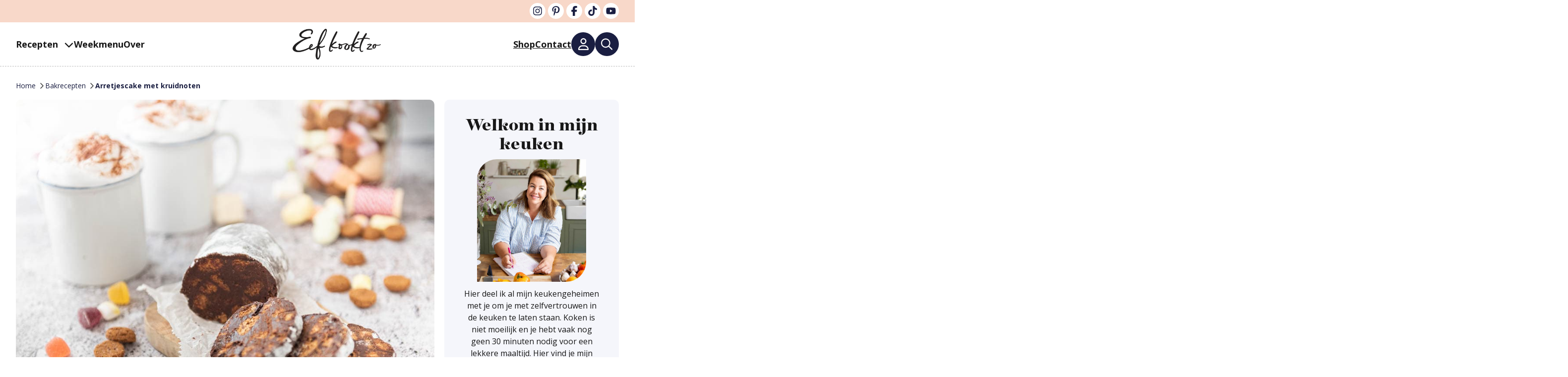

--- FILE ---
content_type: text/html; charset=UTF-8
request_url: https://www.eefkooktzo.nl/arretjescake-met-kruidnoten/
body_size: 50847
content:
<!DOCTYPE html>
<html lang="nl-NL" prefix="og: https://ogp.me/ns#">
<head>
	<meta charset="UTF-8">
<script>
var gform;gform||(document.addEventListener("gform_main_scripts_loaded",function(){gform.scriptsLoaded=!0}),document.addEventListener("gform/theme/scripts_loaded",function(){gform.themeScriptsLoaded=!0}),window.addEventListener("DOMContentLoaded",function(){gform.domLoaded=!0}),gform={domLoaded:!1,scriptsLoaded:!1,themeScriptsLoaded:!1,isFormEditor:()=>"function"==typeof InitializeEditor,callIfLoaded:function(o){return!(!gform.domLoaded||!gform.scriptsLoaded||!gform.themeScriptsLoaded&&!gform.isFormEditor()||(gform.isFormEditor()&&console.warn("The use of gform.initializeOnLoaded() is deprecated in the form editor context and will be removed in Gravity Forms 3.1."),o(),0))},initializeOnLoaded:function(o){gform.callIfLoaded(o)||(document.addEventListener("gform_main_scripts_loaded",()=>{gform.scriptsLoaded=!0,gform.callIfLoaded(o)}),document.addEventListener("gform/theme/scripts_loaded",()=>{gform.themeScriptsLoaded=!0,gform.callIfLoaded(o)}),window.addEventListener("DOMContentLoaded",()=>{gform.domLoaded=!0,gform.callIfLoaded(o)}))},hooks:{action:{},filter:{}},addAction:function(o,r,e,t){gform.addHook("action",o,r,e,t)},addFilter:function(o,r,e,t){gform.addHook("filter",o,r,e,t)},doAction:function(o){gform.doHook("action",o,arguments)},applyFilters:function(o){return gform.doHook("filter",o,arguments)},removeAction:function(o,r){gform.removeHook("action",o,r)},removeFilter:function(o,r,e){gform.removeHook("filter",o,r,e)},addHook:function(o,r,e,t,n){null==gform.hooks[o][r]&&(gform.hooks[o][r]=[]);var d=gform.hooks[o][r];null==n&&(n=r+"_"+d.length),gform.hooks[o][r].push({tag:n,callable:e,priority:t=null==t?10:t})},doHook:function(r,o,e){var t;if(e=Array.prototype.slice.call(e,1),null!=gform.hooks[r][o]&&((o=gform.hooks[r][o]).sort(function(o,r){return o.priority-r.priority}),o.forEach(function(o){"function"!=typeof(t=o.callable)&&(t=window[t]),"action"==r?t.apply(null,e):e[0]=t.apply(null,e)})),"filter"==r)return e[0]},removeHook:function(o,r,t,n){var e;null!=gform.hooks[o][r]&&(e=(e=gform.hooks[o][r]).filter(function(o,r,e){return!!(null!=n&&n!=o.tag||null!=t&&t!=o.priority)}),gform.hooks[o][r]=e)}});
</script>

	<link rel='dns-prefetch' href='//fonts.mailerlite.com'>

<meta name="viewport" content="width=device-width, initial-scale=1">
<!-- Search Engine Optimization door Rank Math PRO - https://rankmath.com/ -->
<title>Arretjescake met kruidnoten | Eef Kookt Zo</title><link rel="preload" href="https://www.eefkooktzo.nl/wp-content/uploads/2025/07/Eefkooktzo.webp" as="image" imagesrcset="https://www.eefkooktzo.nl/wp-content/uploads/2025/07/Eefkooktzo.webp 1460w, https://www.eefkooktzo.nl/wp-content/uploads/2025/07/Eefkooktzo-600x210.webp 600w, https://www.eefkooktzo.nl/wp-content/uploads/2025/07/Eefkooktzo-768x269.webp 768w" imagesizes="(max-width: 178px) 100vw, 178px" fetchpriority="high"><link rel="preload" href="https://www.eefkooktzo.nl/wp-content/uploads/2019/12/Arretjescake-met-kruidnoten.jpg" as="image" imagesrcset="https://www.eefkooktzo.nl/wp-content/uploads/2019/12/Arretjescake-met-kruidnoten.jpg 960w, https://www.eefkooktzo.nl/wp-content/uploads/2019/12/Arretjescake-met-kruidnoten-300x253.jpg 300w, https://www.eefkooktzo.nl/wp-content/uploads/2019/12/Arretjescake-met-kruidnoten-768x648.jpg 768w, https://www.eefkooktzo.nl/wp-content/uploads/2019/12/Arretjescake-met-kruidnoten-100x84.jpg 100w" imagesizes="(max-width: 960px) 100vw, 960px" fetchpriority="high"><link rel="preload" href="https://www.eefkooktzo.nl/wp-content/cache/perfmatters/www.eefkooktzo.nl/fonts/memvYaGs126MiZpBA-UvWbX2vVnXBbObj2OVTS-mu0SC55I.woff2" as="font" type="font/woff2" crossorigin><link rel="preload" href="https://use.typekit.net/dni7vkp.css" as="font" crossorigin>
<meta name="description" content="Arretjescake met kruidnoten is een oer-Hollands recept gemaakt van chocolade, boter, cacao en kruidnoten. Super makkelijk om te maken en ontzettend lekker."/>
<meta name="robots" content="follow, index, max-snippet:-1, max-video-preview:-1, max-image-preview:large"/>
<link rel="canonical" href="https://www.eefkooktzo.nl/arretjescake-met-kruidnoten/" />
<meta property="og:locale" content="nl_NL" />
<meta property="og:type" content="article" />
<meta property="og:title" content="Arretjescake met kruidnoten | Eef Kookt Zo" />
<meta property="og:description" content="Arretjescake met kruidnoten is een oer-Hollands recept gemaakt van chocolade, boter, cacao en kruidnoten. Super makkelijk om te maken en ontzettend lekker." />
<meta property="og:url" content="https://www.eefkooktzo.nl/arretjescake-met-kruidnoten/" />
<meta property="og:site_name" content="Eef Kookt Zo" />
<meta property="article:tag" content="chocolade" />
<meta property="article:tag" content="Vegetarische recepten" />
<meta property="article:section" content="Bakrecepten" />
<meta property="og:updated_time" content="2023-11-29T12:36:39+01:00" />
<meta property="og:image" content="https://www.eefkooktzo.nl/wp-content/uploads/2019/12/Arretjescake-met-kruidnoten.jpg" />
<meta property="og:image:secure_url" content="https://www.eefkooktzo.nl/wp-content/uploads/2019/12/Arretjescake-met-kruidnoten.jpg" />
<meta property="og:image:width" content="960" />
<meta property="og:image:height" content="810" />
<meta property="og:image:alt" content="Arretjescake met kruidnoten" />
<meta property="og:image:type" content="image/jpeg" />
<meta property="article:published_time" content="2019-12-05T06:00:29+01:00" />
<meta property="article:modified_time" content="2023-11-29T12:36:39+01:00" />
<meta name="twitter:card" content="summary_large_image" />
<meta name="twitter:title" content="Arretjescake met kruidnoten | Eef Kookt Zo" />
<meta name="twitter:description" content="Arretjescake met kruidnoten is een oer-Hollands recept gemaakt van chocolade, boter, cacao en kruidnoten. Super makkelijk om te maken en ontzettend lekker." />
<meta name="twitter:image" content="https://www.eefkooktzo.nl/wp-content/uploads/2019/12/Arretjescake-met-kruidnoten.jpg" />
<meta name="twitter:label1" content="Geschreven door" />
<meta name="twitter:data1" content="Eef" />
<meta name="twitter:label2" content="Tijd om te lezen" />
<meta name="twitter:data2" content="2 minuten" />
<script type="application/ld+json" class="rank-math-schema-pro">{"@context":"https://schema.org","@graph":[{"@type":"Organization","@id":"https://www.eefkooktzo.nl/#organization","name":"Eef kookt zo","url":"https://www.eefkooktzo.nl","logo":{"@type":"ImageObject","@id":"https://www.eefkooktzo.nl/#logo","url":"https://www.eefkooktzo.nl/wp-content/uploads/2021/11/Logo_EefKooktZo_DEF-e1648806663646.png","contentUrl":"https://www.eefkooktzo.nl/wp-content/uploads/2021/11/Logo_EefKooktZo_DEF-e1648806663646.png","caption":"Eef Kookt Zo","inLanguage":"nl-NL","width":"240","height":"84"}},{"@type":"WebSite","@id":"https://www.eefkooktzo.nl/#website","url":"https://www.eefkooktzo.nl","name":"Eef Kookt Zo","publisher":{"@id":"https://www.eefkooktzo.nl/#organization"},"inLanguage":"nl-NL"},{"@type":"ImageObject","@id":"https://www.eefkooktzo.nl/wp-content/uploads/2019/12/Arretjescake-met-kruidnoten.jpg","url":"https://www.eefkooktzo.nl/wp-content/uploads/2019/12/Arretjescake-met-kruidnoten.jpg","width":"960","height":"810","caption":"Arretjescake met kruidnoten","inLanguage":"nl-NL"},{"@type":"BreadcrumbList","@id":"https://www.eefkooktzo.nl/arretjescake-met-kruidnoten/#breadcrumb","itemListElement":[{"@type":"ListItem","position":"1","item":{"@id":"https://www.eefkooktzo.nl","name":"Home"}},{"@type":"ListItem","position":"2","item":{"@id":"https://www.eefkooktzo.nl/bakrecepten/","name":"Bakrecepten"}},{"@type":"ListItem","position":"3","item":{"@id":"https://www.eefkooktzo.nl/arretjescake-met-kruidnoten/","name":"Arretjescake met kruidnoten"}}]},{"@type":"WebPage","@id":"https://www.eefkooktzo.nl/arretjescake-met-kruidnoten/#webpage","url":"https://www.eefkooktzo.nl/arretjescake-met-kruidnoten/","name":"Arretjescake met kruidnoten | Eef Kookt Zo","datePublished":"2019-12-05T06:00:29+01:00","dateModified":"2023-11-29T12:36:39+01:00","isPartOf":{"@id":"https://www.eefkooktzo.nl/#website"},"primaryImageOfPage":{"@id":"https://www.eefkooktzo.nl/wp-content/uploads/2019/12/Arretjescake-met-kruidnoten.jpg"},"inLanguage":"nl-NL","breadcrumb":{"@id":"https://www.eefkooktzo.nl/arretjescake-met-kruidnoten/#breadcrumb"}},{"@type":"Person","@id":"https://www.eefkooktzo.nl/arretjescake-met-kruidnoten/#author","name":"Eef","image":{"@type":"ImageObject","@id":"https://secure.gravatar.com/avatar/141158f67c768b5ca3308273e6d3ddc802eb7e3dad75d3887b1f01c5c0395bbd?s=96&amp;d=mm&amp;r=g","url":"https://secure.gravatar.com/avatar/141158f67c768b5ca3308273e6d3ddc802eb7e3dad75d3887b1f01c5c0395bbd?s=96&amp;d=mm&amp;r=g","caption":"Eef","inLanguage":"nl-NL"},"sameAs":["https://www.eefkooktzo.nl/"],"worksFor":{"@id":"https://www.eefkooktzo.nl/#organization"}},{"@type":"BlogPosting","headline":"Arretjescake met kruidnoten | Eef Kookt Zo","keywords":"Arretjescake met kruidnoten","datePublished":"2019-12-05T06:00:29+01:00","dateModified":"2023-11-29T12:36:39+01:00","articleSection":"Bakrecepten, Sinterklaas","author":{"@id":"https://www.eefkooktzo.nl/arretjescake-met-kruidnoten/#author","name":"Eef"},"publisher":{"@id":"https://www.eefkooktzo.nl/#organization"},"description":"Arretjescake met kruidnoten is een oer-Hollands recept gemaakt van chocolade, boter, cacao en kruidnoten. Super makkelijk om te maken en ontzettend lekker.","name":"Arretjescake met kruidnoten | Eef Kookt Zo","@id":"https://www.eefkooktzo.nl/arretjescake-met-kruidnoten/#richSnippet","isPartOf":{"@id":"https://www.eefkooktzo.nl/arretjescake-met-kruidnoten/#webpage"},"image":{"@id":"https://www.eefkooktzo.nl/wp-content/uploads/2019/12/Arretjescake-met-kruidnoten.jpg"},"inLanguage":"nl-NL","mainEntityOfPage":{"@id":"https://www.eefkooktzo.nl/arretjescake-met-kruidnoten/#webpage"}},{"@type":"Recipe","name":"Arretjescake met kruidnoten","author":{"@type":"Person","name":"Eef"},"description":"Makkelijk recept voor oer-Hollandse arretjescake met kruidnoten.","datePublished":"2019-12-05T06:00:29+00:00","image":["https://www.eefkooktzo.nl/wp-content/uploads/2019/12/Arretjescake-met-kruidnoten.jpg","https://www.eefkooktzo.nl/wp-content/uploads/2019/12/Arretjescake-met-kruidnoten-500x500.jpg","https://www.eefkooktzo.nl/wp-content/uploads/2019/12/Arretjescake-met-kruidnoten-500x375.jpg","https://www.eefkooktzo.nl/wp-content/uploads/2019/12/Arretjescake-met-kruidnoten-480x270.jpg"],"recipeYield":["12","12 plakjes"],"prepTime":"PT5M","cookTime":"PT15M","totalTime":"PT20M","recipeIngredient":["100 gram roomboter","150 gram pure chocolade","75  gram kruidnoten  (grof gehakt)","50 gram bruine basterdsuiker","50 gram cacaopoeder"],"recipeInstructions":[{"@type":"HowToStep","text":"Smelt de boter en de chocolade in een steelpannetje of in de magnetron.","name":"Smelt de boter en de chocolade in een steelpannetje of in de magnetron.","url":"https://www.eefkooktzo.nl/arretjescake-met-kruidnoten/#wprm-recipe-14326-step-0-0"},{"@type":"HowToStep","text":"Hak de kruidnoten in grove stukken.","name":"Hak de kruidnoten in grove stukken.","url":"https://www.eefkooktzo.nl/arretjescake-met-kruidnoten/#wprm-recipe-14326-step-0-1"},{"@type":"HowToStep","text":"Meng de gesmolten boter en chocolade met de basterdsuiker en de cacaopoeder.","name":"Meng de gesmolten boter en chocolade met de basterdsuiker en de cacaopoeder.","url":"https://www.eefkooktzo.nl/arretjescake-met-kruidnoten/#wprm-recipe-14326-step-0-2"},{"@type":"HowToStep","text":"Schep hier vervolgens de kruidnoten door.","name":"Schep hier vervolgens de kruidnoten door.","url":"https://www.eefkooktzo.nl/arretjescake-met-kruidnoten/#wprm-recipe-14326-step-0-3"},{"@type":"HowToStep","text":"Stort dit op een velletje bakpapier en rol dit op tot een worst (zijkanten ook even stevig dichtdraaien).","name":"Stort dit op een velletje bakpapier en rol dit op tot een worst (zijkanten ook even stevig dichtdraaien).","url":"https://www.eefkooktzo.nl/arretjescake-met-kruidnoten/#wprm-recipe-14326-step-0-4"},{"@type":"HowToStep","text":"Doe de arretjescake vervolgens minimaal 3 uur in de koelkast om uit te harden.","name":"Doe de arretjescake vervolgens minimaal 3 uur in de koelkast om uit te harden.","url":"https://www.eefkooktzo.nl/arretjescake-met-kruidnoten/#wprm-recipe-14326-step-0-5"},{"@type":"HowToStep","text":"Bedek hem daarna eventueel met poedersuiker om plakvingers te voorkomen en snij de arretjescake met kruidnoten in plakjes. Eet smakelijk!","name":"Bedek hem daarna eventueel met poedersuiker om plakvingers te voorkomen en snij de arretjescake met kruidnoten in plakjes. Eet smakelijk!","url":"https://www.eefkooktzo.nl/arretjescake-met-kruidnoten/#wprm-recipe-14326-step-0-6"}],"aggregateRating":{"@type":"AggregateRating","ratingValue":"4.13","ratingCount":"8"},"recipeCategory":["Zoete baksels"],"recipeCuisine":["Hollands"],"keywords":"chocolade, Kruidnoten, Pepernoten, Sinterklaas","nutrition":{"@type":"NutritionInformation","calories":"180 kcal","carbohydrateContent":"17 g","proteinContent":"2 g","fatContent":"12 g","saturatedFatContent":"7 g","servingSize":"1 portie"},"@id":"https://www.eefkooktzo.nl/arretjescake-met-kruidnoten/#recipe","mainEntityOfPage":"https://www.eefkooktzo.nl/arretjescake-met-kruidnoten/#webpage","isPartOf":{"@id":"https://www.eefkooktzo.nl/arretjescake-met-kruidnoten/#richSnippet"}}]}</script>
<!-- /Rank Math WordPress SEO plugin -->

<link rel='dns-prefetch' href='//www.eefkooktzo.nl' />
<link rel='dns-prefetch' href='//scripts.mediavine.com' />
<link rel='dns-prefetch' href='//cdn.jsdelivr.net' />


<link rel="alternate" type="application/rss+xml" title="Eef Kookt Zo &raquo; feed" href="https://www.eefkooktzo.nl/feed/" />
<link rel="alternate" type="application/rss+xml" title="Eef Kookt Zo &raquo; reacties feed" href="https://www.eefkooktzo.nl/comments/feed/" />
<link rel="alternate" type="application/rss+xml" title="Eef Kookt Zo &raquo; Arretjescake met kruidnoten reacties feed" href="https://www.eefkooktzo.nl/arretjescake-met-kruidnoten/feed/" />
<link rel="alternate" title="oEmbed (JSON)" type="application/json+oembed" href="https://www.eefkooktzo.nl/wp-json/oembed/1.0/embed?url=https%3A%2F%2Fwww.eefkooktzo.nl%2Farretjescake-met-kruidnoten%2F" />
<link rel="alternate" title="oEmbed (XML)" type="text/xml+oembed" href="https://www.eefkooktzo.nl/wp-json/oembed/1.0/embed?url=https%3A%2F%2Fwww.eefkooktzo.nl%2Farretjescake-met-kruidnoten%2F&#038;format=xml" />
<script>(()=>{"use strict";const e=[400,500,600,700,800,900],t=e=>`wprm-min-${e}`,n=e=>`wprm-max-${e}`,s=new Set,o="ResizeObserver"in window,r=o?new ResizeObserver((e=>{for(const t of e)c(t.target)})):null,i=.5/(window.devicePixelRatio||1);function c(s){const o=s.getBoundingClientRect().width||0;for(let r=0;r<e.length;r++){const c=e[r],a=o<=c+i;o>c+i?s.classList.add(t(c)):s.classList.remove(t(c)),a?s.classList.add(n(c)):s.classList.remove(n(c))}}function a(e){s.has(e)||(s.add(e),r&&r.observe(e),c(e))}!function(e=document){e.querySelectorAll(".wprm-recipe").forEach(a)}();if(new MutationObserver((e=>{for(const t of e)for(const e of t.addedNodes)e instanceof Element&&(e.matches?.(".wprm-recipe")&&a(e),e.querySelectorAll?.(".wprm-recipe").forEach(a))})).observe(document.documentElement,{childList:!0,subtree:!0}),!o){let e=0;addEventListener("resize",(()=>{e&&cancelAnimationFrame(e),e=requestAnimationFrame((()=>s.forEach(c)))}),{passive:!0})}})();</script><style id='wp-img-auto-sizes-contain-inline-css'>
img:is([sizes=auto i],[sizes^="auto," i]){contain-intrinsic-size:3000px 1500px}
/*# sourceURL=wp-img-auto-sizes-contain-inline-css */
</style>
<link rel='stylesheet' id='wp-block-library-css' href='https://www.eefkooktzo.nl/wp-includes/css/dist/block-library/style.min.css?ver=6.9' media='all' />
<style id='acf-eefs-favorieten-style-inline-css'>
.favorieten-wrapper .single {
    position: relative;
}

.favorieten-wrapper .single:hover h2 {
    text-decoration: underline;
}

.favorieten-wrapper .single a {
    position: absolute;
    top: 0;
    left: 0;
    height: 100%;
    width: 100%;
    border-radius: 10px;
}

.favorieten-wrapper .single .image img {
    border-radius: 10px;
    aspect-ratio: 1 / 1;
    object-fit: cover;
}

.favorieten-wrapper .single h2 {
    text-decoration: none;
    font-size: 18px;
    font-style: normal;
    font-weight: 900;
    line-height: normal;
}

@media only screen and (max-width: 768px) {
    .favorieten-wrapper {
        display: grid;
        grid-template-columns: 1fr 1fr;
        gap: 12px 16px;
    }
}

@media only screen and (min-width: 1151px) { 
    .favorieten-wrapper {
        display: grid;
        grid-template-columns: 1fr 1fr;
        gap: 12px 16px;
    }
}

@media only screen and (max-width: 1151px) { 
    .favorieten-wrapper .single {
       margin-bottom: 6px;
    }
}
/*# sourceURL=https://www.eefkooktzo.nl/wp-content/themes/generatepress_child/blocks/eefs-favorieten/eefs-favorieten.css */
</style>
<style id='wp-block-list-inline-css'>
ol,ul{box-sizing:border-box}:root :where(.wp-block-list.has-background){padding:1.25em 2.375em}
/*# sourceURL=https://www.eefkooktzo.nl/wp-includes/blocks/list/style.min.css */
</style>
<style id='wp-block-navigation-inline-css'>
.wp-block-navigation{position:relative}.wp-block-navigation ul{margin-bottom:0;margin-left:0;margin-top:0;padding-left:0}.wp-block-navigation ul,.wp-block-navigation ul li{list-style:none;padding:0}.wp-block-navigation .wp-block-navigation-item{align-items:center;background-color:inherit;display:flex;position:relative}.wp-block-navigation .wp-block-navigation-item .wp-block-navigation__submenu-container:empty{display:none}.wp-block-navigation .wp-block-navigation-item__content{display:block;z-index:1}.wp-block-navigation .wp-block-navigation-item__content.wp-block-navigation-item__content{color:inherit}.wp-block-navigation.has-text-decoration-underline .wp-block-navigation-item__content,.wp-block-navigation.has-text-decoration-underline .wp-block-navigation-item__content:active,.wp-block-navigation.has-text-decoration-underline .wp-block-navigation-item__content:focus{text-decoration:underline}.wp-block-navigation.has-text-decoration-line-through .wp-block-navigation-item__content,.wp-block-navigation.has-text-decoration-line-through .wp-block-navigation-item__content:active,.wp-block-navigation.has-text-decoration-line-through .wp-block-navigation-item__content:focus{text-decoration:line-through}.wp-block-navigation :where(a),.wp-block-navigation :where(a:active),.wp-block-navigation :where(a:focus){text-decoration:none}.wp-block-navigation .wp-block-navigation__submenu-icon{align-self:center;background-color:inherit;border:none;color:currentColor;display:inline-block;font-size:inherit;height:.6em;line-height:0;margin-left:.25em;padding:0;width:.6em}.wp-block-navigation .wp-block-navigation__submenu-icon svg{display:inline-block;stroke:currentColor;height:inherit;margin-top:.075em;width:inherit}.wp-block-navigation{--navigation-layout-justification-setting:flex-start;--navigation-layout-direction:row;--navigation-layout-wrap:wrap;--navigation-layout-justify:flex-start;--navigation-layout-align:center}.wp-block-navigation.is-vertical{--navigation-layout-direction:column;--navigation-layout-justify:initial;--navigation-layout-align:flex-start}.wp-block-navigation.no-wrap{--navigation-layout-wrap:nowrap}.wp-block-navigation.items-justified-center{--navigation-layout-justification-setting:center;--navigation-layout-justify:center}.wp-block-navigation.items-justified-center.is-vertical{--navigation-layout-align:center}.wp-block-navigation.items-justified-right{--navigation-layout-justification-setting:flex-end;--navigation-layout-justify:flex-end}.wp-block-navigation.items-justified-right.is-vertical{--navigation-layout-align:flex-end}.wp-block-navigation.items-justified-space-between{--navigation-layout-justification-setting:space-between;--navigation-layout-justify:space-between}.wp-block-navigation .has-child .wp-block-navigation__submenu-container{align-items:normal;background-color:inherit;color:inherit;display:flex;flex-direction:column;opacity:0;position:absolute;z-index:2}@media not (prefers-reduced-motion){.wp-block-navigation .has-child .wp-block-navigation__submenu-container{transition:opacity .1s linear}}.wp-block-navigation .has-child .wp-block-navigation__submenu-container{height:0;overflow:hidden;visibility:hidden;width:0}.wp-block-navigation .has-child .wp-block-navigation__submenu-container>.wp-block-navigation-item>.wp-block-navigation-item__content{display:flex;flex-grow:1;padding:.5em 1em}.wp-block-navigation .has-child .wp-block-navigation__submenu-container>.wp-block-navigation-item>.wp-block-navigation-item__content .wp-block-navigation__submenu-icon{margin-left:auto;margin-right:0}.wp-block-navigation .has-child .wp-block-navigation__submenu-container .wp-block-navigation-item__content{margin:0}.wp-block-navigation .has-child .wp-block-navigation__submenu-container{left:-1px;top:100%}@media (min-width:782px){.wp-block-navigation .has-child .wp-block-navigation__submenu-container .wp-block-navigation__submenu-container{left:100%;top:-1px}.wp-block-navigation .has-child .wp-block-navigation__submenu-container .wp-block-navigation__submenu-container:before{background:#0000;content:"";display:block;height:100%;position:absolute;right:100%;width:.5em}.wp-block-navigation .has-child .wp-block-navigation__submenu-container .wp-block-navigation__submenu-icon{margin-right:.25em}.wp-block-navigation .has-child .wp-block-navigation__submenu-container .wp-block-navigation__submenu-icon svg{transform:rotate(-90deg)}}.wp-block-navigation .has-child .wp-block-navigation-submenu__toggle[aria-expanded=true]~.wp-block-navigation__submenu-container,.wp-block-navigation .has-child:not(.open-on-click):hover>.wp-block-navigation__submenu-container,.wp-block-navigation .has-child:not(.open-on-click):not(.open-on-hover-click):focus-within>.wp-block-navigation__submenu-container{height:auto;min-width:200px;opacity:1;overflow:visible;visibility:visible;width:auto}.wp-block-navigation.has-background .has-child .wp-block-navigation__submenu-container{left:0;top:100%}@media (min-width:782px){.wp-block-navigation.has-background .has-child .wp-block-navigation__submenu-container .wp-block-navigation__submenu-container{left:100%;top:0}}.wp-block-navigation-submenu{display:flex;position:relative}.wp-block-navigation-submenu .wp-block-navigation__submenu-icon svg{stroke:currentColor}button.wp-block-navigation-item__content{background-color:initial;border:none;color:currentColor;font-family:inherit;font-size:inherit;font-style:inherit;font-weight:inherit;letter-spacing:inherit;line-height:inherit;text-align:left;text-transform:inherit}.wp-block-navigation-submenu__toggle{cursor:pointer}.wp-block-navigation-submenu__toggle[aria-expanded=true]+.wp-block-navigation__submenu-icon>svg,.wp-block-navigation-submenu__toggle[aria-expanded=true]>svg{transform:rotate(180deg)}.wp-block-navigation-item.open-on-click .wp-block-navigation-submenu__toggle{padding-left:0;padding-right:.85em}.wp-block-navigation-item.open-on-click .wp-block-navigation-submenu__toggle+.wp-block-navigation__submenu-icon{margin-left:-.6em;pointer-events:none}.wp-block-navigation-item.open-on-click button.wp-block-navigation-item__content:not(.wp-block-navigation-submenu__toggle){padding:0}.wp-block-navigation .wp-block-page-list,.wp-block-navigation__container,.wp-block-navigation__responsive-close,.wp-block-navigation__responsive-container,.wp-block-navigation__responsive-container-content,.wp-block-navigation__responsive-dialog{gap:inherit}:where(.wp-block-navigation.has-background .wp-block-navigation-item a:not(.wp-element-button)),:where(.wp-block-navigation.has-background .wp-block-navigation-submenu a:not(.wp-element-button)){padding:.5em 1em}:where(.wp-block-navigation .wp-block-navigation__submenu-container .wp-block-navigation-item a:not(.wp-element-button)),:where(.wp-block-navigation .wp-block-navigation__submenu-container .wp-block-navigation-submenu a:not(.wp-element-button)),:where(.wp-block-navigation .wp-block-navigation__submenu-container .wp-block-navigation-submenu button.wp-block-navigation-item__content),:where(.wp-block-navigation .wp-block-navigation__submenu-container .wp-block-pages-list__item button.wp-block-navigation-item__content){padding:.5em 1em}.wp-block-navigation.items-justified-right .wp-block-navigation__container .has-child .wp-block-navigation__submenu-container,.wp-block-navigation.items-justified-right .wp-block-page-list>.has-child .wp-block-navigation__submenu-container,.wp-block-navigation.items-justified-space-between .wp-block-page-list>.has-child:last-child .wp-block-navigation__submenu-container,.wp-block-navigation.items-justified-space-between>.wp-block-navigation__container>.has-child:last-child .wp-block-navigation__submenu-container{left:auto;right:0}.wp-block-navigation.items-justified-right .wp-block-navigation__container .has-child .wp-block-navigation__submenu-container .wp-block-navigation__submenu-container,.wp-block-navigation.items-justified-right .wp-block-page-list>.has-child .wp-block-navigation__submenu-container .wp-block-navigation__submenu-container,.wp-block-navigation.items-justified-space-between .wp-block-page-list>.has-child:last-child .wp-block-navigation__submenu-container .wp-block-navigation__submenu-container,.wp-block-navigation.items-justified-space-between>.wp-block-navigation__container>.has-child:last-child .wp-block-navigation__submenu-container .wp-block-navigation__submenu-container{left:-1px;right:-1px}@media (min-width:782px){.wp-block-navigation.items-justified-right .wp-block-navigation__container .has-child .wp-block-navigation__submenu-container .wp-block-navigation__submenu-container,.wp-block-navigation.items-justified-right .wp-block-page-list>.has-child .wp-block-navigation__submenu-container .wp-block-navigation__submenu-container,.wp-block-navigation.items-justified-space-between .wp-block-page-list>.has-child:last-child .wp-block-navigation__submenu-container .wp-block-navigation__submenu-container,.wp-block-navigation.items-justified-space-between>.wp-block-navigation__container>.has-child:last-child .wp-block-navigation__submenu-container .wp-block-navigation__submenu-container{left:auto;right:100%}}.wp-block-navigation:not(.has-background) .wp-block-navigation__submenu-container{background-color:#fff;border:1px solid #00000026}.wp-block-navigation.has-background .wp-block-navigation__submenu-container{background-color:inherit}.wp-block-navigation:not(.has-text-color) .wp-block-navigation__submenu-container{color:#000}.wp-block-navigation__container{align-items:var(--navigation-layout-align,initial);display:flex;flex-direction:var(--navigation-layout-direction,initial);flex-wrap:var(--navigation-layout-wrap,wrap);justify-content:var(--navigation-layout-justify,initial);list-style:none;margin:0;padding-left:0}.wp-block-navigation__container .is-responsive{display:none}.wp-block-navigation__container:only-child,.wp-block-page-list:only-child{flex-grow:1}@keyframes overlay-menu__fade-in-animation{0%{opacity:0;transform:translateY(.5em)}to{opacity:1;transform:translateY(0)}}.wp-block-navigation__responsive-container{bottom:0;display:none;left:0;position:fixed;right:0;top:0}.wp-block-navigation__responsive-container :where(.wp-block-navigation-item a){color:inherit}.wp-block-navigation__responsive-container .wp-block-navigation__responsive-container-content{align-items:var(--navigation-layout-align,initial);display:flex;flex-direction:var(--navigation-layout-direction,initial);flex-wrap:var(--navigation-layout-wrap,wrap);justify-content:var(--navigation-layout-justify,initial)}.wp-block-navigation__responsive-container:not(.is-menu-open.is-menu-open){background-color:inherit!important;color:inherit!important}.wp-block-navigation__responsive-container.is-menu-open{background-color:inherit;display:flex;flex-direction:column}@media not (prefers-reduced-motion){.wp-block-navigation__responsive-container.is-menu-open{animation:overlay-menu__fade-in-animation .1s ease-out;animation-fill-mode:forwards}}.wp-block-navigation__responsive-container.is-menu-open{overflow:auto;padding:clamp(1rem,var(--wp--style--root--padding-top),20rem) clamp(1rem,var(--wp--style--root--padding-right),20rem) clamp(1rem,var(--wp--style--root--padding-bottom),20rem) clamp(1rem,var(--wp--style--root--padding-left),20rem);z-index:100000}.wp-block-navigation__responsive-container.is-menu-open .wp-block-navigation__responsive-container-content{align-items:var(--navigation-layout-justification-setting,inherit);display:flex;flex-direction:column;flex-wrap:nowrap;overflow:visible;padding-top:calc(2rem + 24px)}.wp-block-navigation__responsive-container.is-menu-open .wp-block-navigation__responsive-container-content,.wp-block-navigation__responsive-container.is-menu-open .wp-block-navigation__responsive-container-content .wp-block-navigation__container,.wp-block-navigation__responsive-container.is-menu-open .wp-block-navigation__responsive-container-content .wp-block-page-list{justify-content:flex-start}.wp-block-navigation__responsive-container.is-menu-open .wp-block-navigation__responsive-container-content .wp-block-navigation__submenu-icon{display:none}.wp-block-navigation__responsive-container.is-menu-open .wp-block-navigation__responsive-container-content .has-child .wp-block-navigation__submenu-container{border:none;height:auto;min-width:200px;opacity:1;overflow:initial;padding-left:2rem;padding-right:2rem;position:static;visibility:visible;width:auto}.wp-block-navigation__responsive-container.is-menu-open .wp-block-navigation__responsive-container-content .wp-block-navigation__container,.wp-block-navigation__responsive-container.is-menu-open .wp-block-navigation__responsive-container-content .wp-block-navigation__submenu-container{gap:inherit}.wp-block-navigation__responsive-container.is-menu-open .wp-block-navigation__responsive-container-content .wp-block-navigation__submenu-container{padding-top:var(--wp--style--block-gap,2em)}.wp-block-navigation__responsive-container.is-menu-open .wp-block-navigation__responsive-container-content .wp-block-navigation-item__content{padding:0}.wp-block-navigation__responsive-container.is-menu-open .wp-block-navigation__responsive-container-content .wp-block-navigation-item,.wp-block-navigation__responsive-container.is-menu-open .wp-block-navigation__responsive-container-content .wp-block-navigation__container,.wp-block-navigation__responsive-container.is-menu-open .wp-block-navigation__responsive-container-content .wp-block-page-list{align-items:var(--navigation-layout-justification-setting,initial);display:flex;flex-direction:column}.wp-block-navigation__responsive-container.is-menu-open .wp-block-navigation-item,.wp-block-navigation__responsive-container.is-menu-open .wp-block-navigation-item .wp-block-navigation__submenu-container,.wp-block-navigation__responsive-container.is-menu-open .wp-block-navigation__container,.wp-block-navigation__responsive-container.is-menu-open .wp-block-page-list{background:#0000!important;color:inherit!important}.wp-block-navigation__responsive-container.is-menu-open .wp-block-navigation__submenu-container.wp-block-navigation__submenu-container.wp-block-navigation__submenu-container.wp-block-navigation__submenu-container{left:auto;right:auto}@media (min-width:600px){.wp-block-navigation__responsive-container:not(.hidden-by-default):not(.is-menu-open){background-color:inherit;display:block;position:relative;width:100%;z-index:auto}.wp-block-navigation__responsive-container:not(.hidden-by-default):not(.is-menu-open) .wp-block-navigation__responsive-container-close{display:none}.wp-block-navigation__responsive-container.is-menu-open .wp-block-navigation__submenu-container.wp-block-navigation__submenu-container.wp-block-navigation__submenu-container.wp-block-navigation__submenu-container{left:0}}.wp-block-navigation:not(.has-background) .wp-block-navigation__responsive-container.is-menu-open{background-color:#fff}.wp-block-navigation:not(.has-text-color) .wp-block-navigation__responsive-container.is-menu-open{color:#000}.wp-block-navigation__toggle_button_label{font-size:1rem;font-weight:700}.wp-block-navigation__responsive-container-close,.wp-block-navigation__responsive-container-open{background:#0000;border:none;color:currentColor;cursor:pointer;margin:0;padding:0;text-transform:inherit;vertical-align:middle}.wp-block-navigation__responsive-container-close svg,.wp-block-navigation__responsive-container-open svg{fill:currentColor;display:block;height:24px;pointer-events:none;width:24px}.wp-block-navigation__responsive-container-open{display:flex}.wp-block-navigation__responsive-container-open.wp-block-navigation__responsive-container-open.wp-block-navigation__responsive-container-open{font-family:inherit;font-size:inherit;font-weight:inherit}@media (min-width:600px){.wp-block-navigation__responsive-container-open:not(.always-shown){display:none}}.wp-block-navigation__responsive-container-close{position:absolute;right:0;top:0;z-index:2}.wp-block-navigation__responsive-container-close.wp-block-navigation__responsive-container-close.wp-block-navigation__responsive-container-close{font-family:inherit;font-size:inherit;font-weight:inherit}.wp-block-navigation__responsive-close{width:100%}.has-modal-open .wp-block-navigation__responsive-close{margin-left:auto;margin-right:auto;max-width:var(--wp--style--global--wide-size,100%)}.wp-block-navigation__responsive-close:focus{outline:none}.is-menu-open .wp-block-navigation__responsive-close,.is-menu-open .wp-block-navigation__responsive-container-content,.is-menu-open .wp-block-navigation__responsive-dialog{box-sizing:border-box}.wp-block-navigation__responsive-dialog{position:relative}.has-modal-open .admin-bar .is-menu-open .wp-block-navigation__responsive-dialog{margin-top:46px}@media (min-width:782px){.has-modal-open .admin-bar .is-menu-open .wp-block-navigation__responsive-dialog{margin-top:32px}}html.has-modal-open{overflow:hidden}
/*# sourceURL=https://www.eefkooktzo.nl/wp-includes/blocks/navigation/style.min.css */
</style>
<style id='wp-block-navigation-link-inline-css'>
.wp-block-navigation .wp-block-navigation-item__label{overflow-wrap:break-word}.wp-block-navigation .wp-block-navigation-item__description{display:none}.link-ui-tools{outline:1px solid #f0f0f0;padding:8px}.link-ui-block-inserter{padding-top:8px}.link-ui-block-inserter__back{margin-left:8px;text-transform:uppercase}
/*# sourceURL=https://www.eefkooktzo.nl/wp-includes/blocks/navigation-link/style.min.css */
</style>
<style id='wp-block-site-logo-inline-css'>
.wp-block-site-logo{box-sizing:border-box;line-height:0}.wp-block-site-logo a{display:inline-block;line-height:0}.wp-block-site-logo.is-default-size img{height:auto;width:120px}.wp-block-site-logo img{height:auto;max-width:100%}.wp-block-site-logo a,.wp-block-site-logo img{border-radius:inherit}.wp-block-site-logo.aligncenter{margin-left:auto;margin-right:auto;text-align:center}:root :where(.wp-block-site-logo.is-style-rounded){border-radius:9999px}
/*# sourceURL=https://www.eefkooktzo.nl/wp-includes/blocks/site-logo/style.min.css */
</style>
<style id='wp-block-paragraph-inline-css'>
.is-small-text{font-size:.875em}.is-regular-text{font-size:1em}.is-large-text{font-size:2.25em}.is-larger-text{font-size:3em}.has-drop-cap:not(:focus):first-letter{float:left;font-size:8.4em;font-style:normal;font-weight:100;line-height:.68;margin:.05em .1em 0 0;text-transform:uppercase}body.rtl .has-drop-cap:not(:focus):first-letter{float:none;margin-left:.1em}p.has-drop-cap.has-background{overflow:hidden}:root :where(p.has-background){padding:1.25em 2.375em}:where(p.has-text-color:not(.has-link-color)) a{color:inherit}p.has-text-align-left[style*="writing-mode:vertical-lr"],p.has-text-align-right[style*="writing-mode:vertical-rl"]{rotate:180deg}
/*# sourceURL=https://www.eefkooktzo.nl/wp-includes/blocks/paragraph/style.min.css */
</style>
<style id='global-styles-inline-css'>
:root{--wp--preset--aspect-ratio--square: 1;--wp--preset--aspect-ratio--4-3: 4/3;--wp--preset--aspect-ratio--3-4: 3/4;--wp--preset--aspect-ratio--3-2: 3/2;--wp--preset--aspect-ratio--2-3: 2/3;--wp--preset--aspect-ratio--16-9: 16/9;--wp--preset--aspect-ratio--9-16: 9/16;--wp--preset--color--black: #000000;--wp--preset--color--cyan-bluish-gray: #abb8c3;--wp--preset--color--white: #ffffff;--wp--preset--color--pale-pink: #f78da7;--wp--preset--color--vivid-red: #cf2e2e;--wp--preset--color--luminous-vivid-orange: #ff6900;--wp--preset--color--luminous-vivid-amber: #fcb900;--wp--preset--color--light-green-cyan: #7bdcb5;--wp--preset--color--vivid-green-cyan: #00d084;--wp--preset--color--pale-cyan-blue: #8ed1fc;--wp--preset--color--vivid-cyan-blue: #0693e3;--wp--preset--color--vivid-purple: #9b51e0;--wp--preset--color--lichtroze: var(--lichtroze);--wp--preset--color--kobalt-blauw: var(--kobalt-blauw);--wp--preset--color--salie-groen: var(--salie-groen);--wp--preset--color--grijs: var(--grijs);--wp--preset--color--lichtblauw: var(--lichtblauw);--wp--preset--color--zwart: var(--zwart);--wp--preset--color--wit: var(--wit);--wp--preset--color--tekst: var(--tekst);--wp--preset--gradient--vivid-cyan-blue-to-vivid-purple: linear-gradient(135deg,rgb(6,147,227) 0%,rgb(155,81,224) 100%);--wp--preset--gradient--light-green-cyan-to-vivid-green-cyan: linear-gradient(135deg,rgb(122,220,180) 0%,rgb(0,208,130) 100%);--wp--preset--gradient--luminous-vivid-amber-to-luminous-vivid-orange: linear-gradient(135deg,rgb(252,185,0) 0%,rgb(255,105,0) 100%);--wp--preset--gradient--luminous-vivid-orange-to-vivid-red: linear-gradient(135deg,rgb(255,105,0) 0%,rgb(207,46,46) 100%);--wp--preset--gradient--very-light-gray-to-cyan-bluish-gray: linear-gradient(135deg,rgb(238,238,238) 0%,rgb(169,184,195) 100%);--wp--preset--gradient--cool-to-warm-spectrum: linear-gradient(135deg,rgb(74,234,220) 0%,rgb(151,120,209) 20%,rgb(207,42,186) 40%,rgb(238,44,130) 60%,rgb(251,105,98) 80%,rgb(254,248,76) 100%);--wp--preset--gradient--blush-light-purple: linear-gradient(135deg,rgb(255,206,236) 0%,rgb(152,150,240) 100%);--wp--preset--gradient--blush-bordeaux: linear-gradient(135deg,rgb(254,205,165) 0%,rgb(254,45,45) 50%,rgb(107,0,62) 100%);--wp--preset--gradient--luminous-dusk: linear-gradient(135deg,rgb(255,203,112) 0%,rgb(199,81,192) 50%,rgb(65,88,208) 100%);--wp--preset--gradient--pale-ocean: linear-gradient(135deg,rgb(255,245,203) 0%,rgb(182,227,212) 50%,rgb(51,167,181) 100%);--wp--preset--gradient--electric-grass: linear-gradient(135deg,rgb(202,248,128) 0%,rgb(113,206,126) 100%);--wp--preset--gradient--midnight: linear-gradient(135deg,rgb(2,3,129) 0%,rgb(40,116,252) 100%);--wp--preset--font-size--small: 13px;--wp--preset--font-size--medium: 20px;--wp--preset--font-size--large: 36px;--wp--preset--font-size--x-large: 42px;--wp--preset--spacing--20: 0.44rem;--wp--preset--spacing--30: 0.67rem;--wp--preset--spacing--40: 1rem;--wp--preset--spacing--50: 1.5rem;--wp--preset--spacing--60: 2.25rem;--wp--preset--spacing--70: 3.38rem;--wp--preset--spacing--80: 5.06rem;--wp--preset--shadow--natural: 6px 6px 9px rgba(0, 0, 0, 0.2);--wp--preset--shadow--deep: 12px 12px 50px rgba(0, 0, 0, 0.4);--wp--preset--shadow--sharp: 6px 6px 0px rgba(0, 0, 0, 0.2);--wp--preset--shadow--outlined: 6px 6px 0px -3px rgb(255, 255, 255), 6px 6px rgb(0, 0, 0);--wp--preset--shadow--crisp: 6px 6px 0px rgb(0, 0, 0);}:where(.is-layout-flex){gap: 0.5em;}:where(.is-layout-grid){gap: 0.5em;}body .is-layout-flex{display: flex;}.is-layout-flex{flex-wrap: wrap;align-items: center;}.is-layout-flex > :is(*, div){margin: 0;}body .is-layout-grid{display: grid;}.is-layout-grid > :is(*, div){margin: 0;}:where(.wp-block-columns.is-layout-flex){gap: 2em;}:where(.wp-block-columns.is-layout-grid){gap: 2em;}:where(.wp-block-post-template.is-layout-flex){gap: 1.25em;}:where(.wp-block-post-template.is-layout-grid){gap: 1.25em;}.has-black-color{color: var(--wp--preset--color--black) !important;}.has-cyan-bluish-gray-color{color: var(--wp--preset--color--cyan-bluish-gray) !important;}.has-white-color{color: var(--wp--preset--color--white) !important;}.has-pale-pink-color{color: var(--wp--preset--color--pale-pink) !important;}.has-vivid-red-color{color: var(--wp--preset--color--vivid-red) !important;}.has-luminous-vivid-orange-color{color: var(--wp--preset--color--luminous-vivid-orange) !important;}.has-luminous-vivid-amber-color{color: var(--wp--preset--color--luminous-vivid-amber) !important;}.has-light-green-cyan-color{color: var(--wp--preset--color--light-green-cyan) !important;}.has-vivid-green-cyan-color{color: var(--wp--preset--color--vivid-green-cyan) !important;}.has-pale-cyan-blue-color{color: var(--wp--preset--color--pale-cyan-blue) !important;}.has-vivid-cyan-blue-color{color: var(--wp--preset--color--vivid-cyan-blue) !important;}.has-vivid-purple-color{color: var(--wp--preset--color--vivid-purple) !important;}.has-black-background-color{background-color: var(--wp--preset--color--black) !important;}.has-cyan-bluish-gray-background-color{background-color: var(--wp--preset--color--cyan-bluish-gray) !important;}.has-white-background-color{background-color: var(--wp--preset--color--white) !important;}.has-pale-pink-background-color{background-color: var(--wp--preset--color--pale-pink) !important;}.has-vivid-red-background-color{background-color: var(--wp--preset--color--vivid-red) !important;}.has-luminous-vivid-orange-background-color{background-color: var(--wp--preset--color--luminous-vivid-orange) !important;}.has-luminous-vivid-amber-background-color{background-color: var(--wp--preset--color--luminous-vivid-amber) !important;}.has-light-green-cyan-background-color{background-color: var(--wp--preset--color--light-green-cyan) !important;}.has-vivid-green-cyan-background-color{background-color: var(--wp--preset--color--vivid-green-cyan) !important;}.has-pale-cyan-blue-background-color{background-color: var(--wp--preset--color--pale-cyan-blue) !important;}.has-vivid-cyan-blue-background-color{background-color: var(--wp--preset--color--vivid-cyan-blue) !important;}.has-vivid-purple-background-color{background-color: var(--wp--preset--color--vivid-purple) !important;}.has-black-border-color{border-color: var(--wp--preset--color--black) !important;}.has-cyan-bluish-gray-border-color{border-color: var(--wp--preset--color--cyan-bluish-gray) !important;}.has-white-border-color{border-color: var(--wp--preset--color--white) !important;}.has-pale-pink-border-color{border-color: var(--wp--preset--color--pale-pink) !important;}.has-vivid-red-border-color{border-color: var(--wp--preset--color--vivid-red) !important;}.has-luminous-vivid-orange-border-color{border-color: var(--wp--preset--color--luminous-vivid-orange) !important;}.has-luminous-vivid-amber-border-color{border-color: var(--wp--preset--color--luminous-vivid-amber) !important;}.has-light-green-cyan-border-color{border-color: var(--wp--preset--color--light-green-cyan) !important;}.has-vivid-green-cyan-border-color{border-color: var(--wp--preset--color--vivid-green-cyan) !important;}.has-pale-cyan-blue-border-color{border-color: var(--wp--preset--color--pale-cyan-blue) !important;}.has-vivid-cyan-blue-border-color{border-color: var(--wp--preset--color--vivid-cyan-blue) !important;}.has-vivid-purple-border-color{border-color: var(--wp--preset--color--vivid-purple) !important;}.has-vivid-cyan-blue-to-vivid-purple-gradient-background{background: var(--wp--preset--gradient--vivid-cyan-blue-to-vivid-purple) !important;}.has-light-green-cyan-to-vivid-green-cyan-gradient-background{background: var(--wp--preset--gradient--light-green-cyan-to-vivid-green-cyan) !important;}.has-luminous-vivid-amber-to-luminous-vivid-orange-gradient-background{background: var(--wp--preset--gradient--luminous-vivid-amber-to-luminous-vivid-orange) !important;}.has-luminous-vivid-orange-to-vivid-red-gradient-background{background: var(--wp--preset--gradient--luminous-vivid-orange-to-vivid-red) !important;}.has-very-light-gray-to-cyan-bluish-gray-gradient-background{background: var(--wp--preset--gradient--very-light-gray-to-cyan-bluish-gray) !important;}.has-cool-to-warm-spectrum-gradient-background{background: var(--wp--preset--gradient--cool-to-warm-spectrum) !important;}.has-blush-light-purple-gradient-background{background: var(--wp--preset--gradient--blush-light-purple) !important;}.has-blush-bordeaux-gradient-background{background: var(--wp--preset--gradient--blush-bordeaux) !important;}.has-luminous-dusk-gradient-background{background: var(--wp--preset--gradient--luminous-dusk) !important;}.has-pale-ocean-gradient-background{background: var(--wp--preset--gradient--pale-ocean) !important;}.has-electric-grass-gradient-background{background: var(--wp--preset--gradient--electric-grass) !important;}.has-midnight-gradient-background{background: var(--wp--preset--gradient--midnight) !important;}.has-small-font-size{font-size: var(--wp--preset--font-size--small) !important;}.has-medium-font-size{font-size: var(--wp--preset--font-size--medium) !important;}.has-large-font-size{font-size: var(--wp--preset--font-size--large) !important;}.has-x-large-font-size{font-size: var(--wp--preset--font-size--x-large) !important;}
/*# sourceURL=global-styles-inline-css */
</style>

<style id='classic-theme-styles-inline-css'>
/*! This file is auto-generated */
.wp-block-button__link{color:#fff;background-color:#32373c;border-radius:9999px;box-shadow:none;text-decoration:none;padding:calc(.667em + 2px) calc(1.333em + 2px);font-size:1.125em}.wp-block-file__button{background:#32373c;color:#fff;text-decoration:none}
/*# sourceURL=/wp-includes/css/classic-themes.min.css */
</style>
<link rel='stylesheet' id='wprm-public-css' href='https://www.eefkooktzo.nl/wp-content/plugins/wp-recipe-maker/dist/public-modern.css?ver=10.3.2' media='all' />
<link rel='stylesheet' id='wprmp-public-css' href='https://www.eefkooktzo.nl/wp-content/plugins/wp-recipe-maker-premium/dist/public-elite.css?ver=10.3.4' media='all' />
<link rel='stylesheet' id='mailerlite_forms.css-css' href='https://www.eefkooktzo.nl/wp-content/plugins/official-mailerlite-sign-up-forms/assets/css/mailerlite_forms.css?ver=1.7.18' media='all' />
<link rel='stylesheet' id='RMFA-css' href='https://www.eefkooktzo.nl/wp-content/plugins/turn-rank-math-faq-block-to-accordion/assets/css/style.min.css?ver=1.1.0' media='all' />
<link rel='stylesheet' id='swiper-style-css' href='https://cdn.jsdelivr.net/npm/swiper@11/swiper-bundle.min.css?ver=6.9' media='all' />
<link rel='stylesheet' id='generate-comments-css' href='https://www.eefkooktzo.nl/wp-content/themes/generatepress/assets/css/components/comments.min.css?ver=3.6.1' media='all' />
<link rel='stylesheet' id='generate-widget-areas-css' href='https://www.eefkooktzo.nl/wp-content/themes/generatepress/assets/css/components/widget-areas.min.css?ver=3.6.1' media='all' />
<link rel='stylesheet' id='generate-style-css' href='https://www.eefkooktzo.nl/wp-content/themes/generatepress/assets/css/main.min.css?ver=3.6.1' media='all' />
<style id='generate-style-inline-css'>
@media (max-width:768px){}
.is-right-sidebar{width:30%;}.is-left-sidebar{width:25%;}.site-content .content-area{width:70%;}@media (max-width: 1024px){.main-navigation .menu-toggle,.sidebar-nav-mobile:not(#sticky-placeholder){display:block;}.main-navigation ul,.gen-sidebar-nav,.main-navigation:not(.slideout-navigation):not(.toggled) .main-nav > ul,.has-inline-mobile-toggle #site-navigation .inside-navigation > *:not(.navigation-search):not(.main-nav){display:none;}.nav-align-right .inside-navigation,.nav-align-center .inside-navigation{justify-content:space-between;}.has-inline-mobile-toggle .mobile-menu-control-wrapper{display:flex;flex-wrap:wrap;}.has-inline-mobile-toggle .inside-header{flex-direction:row;text-align:left;flex-wrap:wrap;}.has-inline-mobile-toggle .header-widget,.has-inline-mobile-toggle #site-navigation{flex-basis:100%;}.nav-float-left .has-inline-mobile-toggle #site-navigation{order:10;}}
.dynamic-author-image-rounded{border-radius:100%;}.dynamic-featured-image, .dynamic-author-image{vertical-align:middle;}.one-container.blog .dynamic-content-template:not(:last-child), .one-container.archive .dynamic-content-template:not(:last-child){padding-bottom:0px;}.dynamic-entry-excerpt > p:last-child{margin-bottom:0px;}
/*# sourceURL=generate-style-inline-css */
</style>
<link rel='stylesheet' id='generate-google-fonts-css' href='https://www.eefkooktzo.nl/wp-content/cache/perfmatters/www.eefkooktzo.nl/fonts/919f9fc59c94.google-fonts.min.css' media='all' />
<link rel='stylesheet' id='generatepress-dynamic-css' href='https://www.eefkooktzo.nl/wp-content/uploads/generatepress/style.min.css?ver=1764679188' media='all' />
<link rel='stylesheet' id='generate-child-css' href='https://www.eefkooktzo.nl/wp-content/themes/generatepress_child/style.css?ver=1762422406' media='all' />
<link rel='stylesheet' id='generateblocks-global-css' href='https://www.eefkooktzo.nl/wp-content/uploads/generateblocks/style-global.css?ver=1752577960' media='all' />
<style id='generateblocks-inline-css'>
.gb-container.gb-tabs__item:not(.gb-tabs__item-open){display:none;}.gb-container-88a7ded6{border-bottom-color:var(--secondary-color-superlight);}.gb-container-88a7ded6 > .gb-accordion__content{transition:max-height 0.25s ease;will-change:max-height;max-height:0;overflow:hidden;visibility:hidden;}.gb-container-88a7ded6.gb-accordion__item-open > .gb-accordion__content{max-height:inherit;visibility:visible;}.gb-container-2f3a03b5{padding-right:20px;padding-left:20px;margin-bottom:20px;}.gb-container-54551539{border-bottom-color:var(--secondary-color-superlight);}.gb-container-54551539 > .gb-accordion__content{transition:max-height 0.25s ease;will-change:max-height;max-height:0;overflow:hidden;visibility:hidden;}.gb-container-54551539.gb-accordion__item-open > .gb-accordion__content{max-height:inherit;visibility:visible;}.gb-container-3cb9341d{padding-right:20px;padding-left:20px;margin-bottom:20px;}.gb-container-be90e59a{border-bottom-color:var(--secondary-color-superlight);}.gb-container-be90e59a > .gb-accordion__content{transition:max-height 0.25s ease;will-change:max-height;max-height:0;overflow:hidden;visibility:hidden;}.gb-container-be90e59a.gb-accordion__item-open > .gb-accordion__content{max-height:inherit;visibility:visible;}.gb-container-8a77f17b{padding-right:20px;padding-left:20px;margin-bottom:20px;}.gb-container-aea4b283{border-bottom-color:var(--secondary-color-superlight);}.gb-container-aea4b283 > .gb-accordion__content{transition:max-height 0.25s ease;will-change:max-height;max-height:0;overflow:hidden;visibility:hidden;}.gb-container-aea4b283.gb-accordion__item-open > .gb-accordion__content{max-height:inherit;visibility:visible;}.gb-container-074f92b2{padding-right:20px;padding-left:20px;margin-bottom:20px;}.gb-container-a0d953f8{border-bottom-color:var(--secondary-color-superlight);}.gb-container-a0d953f8 > .gb-accordion__content{transition:max-height 0.25s ease;will-change:max-height;max-height:0;overflow:hidden;visibility:hidden;}.gb-container-a0d953f8.gb-accordion__item-open > .gb-accordion__content{max-height:inherit;visibility:visible;}.gb-container-3ea4bfb3{padding-right:20px;padding-left:20px;margin-bottom:20px;}.gb-container-0e7ef687{display:flex;flex-direction:column;column-gap:36px;row-gap:36px;padding-right:32px;}.gb-container-8e166c3d{padding:32px 40px;border-radius:10px;background-color:var(--lichtblauw);}.gb-container-bdb28992{position:relative;padding:32px;border-radius:10px;background-color:var(--lichtroze);}.gb-container-bfccfe09{padding-top:16px;padding-right:16px;padding-left:16px;border-top:1px dashed var(--grijs);}.gb-container-4a4c47f9{width:100%;padding-right:12px;margin-top:12px;border-top:1px solid var(--secondary-color-superlight);}.gb-container-21f416e7 > .gb-accordion__content{transition:max-height 0.25s ease;will-change:max-height;max-height:0;overflow:hidden;visibility:hidden;}.gb-container-21f416e7.gb-accordion__item-open > .gb-accordion__content{max-height:inherit;visibility:visible;}.gb-container-24510631{padding:0;margin-bottom:20px;}.gb-container-356795e9{width:100%;padding-left:24px;margin-top:12px;border-top:1px solid var(--secondary-color-superlight);}.gb-container-5e7adba1 > .gb-accordion__content{transition:max-height 0.25s ease;will-change:max-height;max-height:0;overflow:hidden;visibility:hidden;}.gb-container-5e7adba1.gb-accordion__item-open > .gb-accordion__content{max-height:inherit;visibility:visible;}.gb-container-7fa76f5f{padding:0;margin-bottom:20px;}.gb-container-37b3f9d7 > .gb-accordion__content{transition:max-height 0.25s ease;will-change:max-height;max-height:0;overflow:hidden;visibility:hidden;}.gb-container-37b3f9d7.gb-accordion__item-open > .gb-accordion__content{max-height:inherit;visibility:visible;}.gb-container-704d2020{padding:0;margin-bottom:20px;}.gb-container-e747cb5a > .gb-accordion__content{transition:max-height 0.25s ease;will-change:max-height;max-height:0;overflow:hidden;visibility:hidden;}.gb-container-e747cb5a.gb-accordion__item-open > .gb-accordion__content{max-height:inherit;visibility:visible;}.gb-container-b17db06a{padding:0;margin-bottom:20px;}.gb-container-d438ade1 > .gb-accordion__content{transition:max-height 0.25s ease;will-change:max-height;max-height:0;overflow:hidden;visibility:hidden;}.gb-container-d438ade1.gb-accordion__item-open > .gb-accordion__content{max-height:inherit;visibility:visible;}.gb-container-b241c968{padding:0;margin-bottom:20px;}.gb-container-97c769a3 > .gb-accordion__content{transition:max-height 0.25s ease;will-change:max-height;max-height:0;overflow:hidden;visibility:hidden;}.gb-container-97c769a3.gb-accordion__item-open > .gb-accordion__content{max-height:inherit;visibility:visible;}.gb-container-084c1589{padding:0;margin-bottom:20px;}.gb-container-d1570817{text-align:center;padding-top:16px;padding-bottom:16px;margin-top:20px;margin-bottom:20px;border-top:1px dashed var(--grijs);border-bottom:1px dashed var(--grijs);background-color:var(--primary-color);}.gb-container-f39ff02c{display:flex;justify-content:center;column-gap:12px;row-gap:12px;}.gb-container-47cbef26{text-align:center;padding-top:14px;padding-bottom:14px;margin-top:16px;margin-bottom:16px;border-top-color:var(--grijs);border-bottom-color:var(--grijs);background-color:var(--primary-color);}.gb-container-9cddc40b{background-color:var(--lichtroze);}.gb-container-aa4803a6{max-width:1304px;text-align:right;padding:6px 32px;margin-right:auto;margin-left:auto;}.gb-container-8b1e43be{border-bottom:1px dashed #bbbbbb;}.gb-container-cd6879a4{max-width:1304px;display:flex;align-items:center;justify-content:space-between;position:relative;padding:13px 32px;margin-right:auto;margin-left:auto;}.gb-container-e63827ee{display:flex;align-items:center;justify-content:flex-end;column-gap:60px;row-gap:60px;}.gb-container-6fb875c1{display:flex;column-gap:16px;row-gap:16px;}.gb-container-25a37312{max-width:1304px;padding-right:32px;padding-left:32px;margin-right:auto;margin-left:auto;}.gb-container-76c8798e{display:flex;justify-content:space-between;column-gap:12px;padding:32px;border-radius:10px;background-color:var(--wit);}.gb-grid-wrapper > .gb-grid-column-35dd1363{width:100%;}.gb-container-8dfe3f63{padding:16px 16px 17px 0;}.gb-container-4cc76c82{padding-top:0px;padding-bottom:0px;}.gb-container-d781c2c3{display:flex;flex-wrap:nowrap;align-items:center;column-gap:12px;row-gap:12px;}.gb-container-6533ef7a{flex-grow:1;text-align:center;}.gb-container-e19ec45d{margin-top:80px;background-color:var(--salie-groen);}.gb-container-674eeb0d{max-width:1304px;align-items:center;justify-content:space-between;padding:16px 32px 10px;margin-right:auto;margin-left:auto;}.gb-container-03314dbf{display:flex;align-items:center;justify-content:center;border-bottom:1px dashed var(--kobalt-blauw);}.gb-container-7b495ce9{flex-grow:1;flex-shrink:1;flex-basis:0px;}.gb-container-0de2eef9{display:inline;flex-grow:1;flex-shrink:1;flex-basis:0px;}.gb-container-bd32fda2{flex-grow:1;flex-shrink:1;flex-basis:0px;}.gb-container-67d8f10c{max-width:1304px;display:flex;flex-wrap:nowrap;align-items:center;justify-content:flex-end;column-gap:12px;text-align:right;}.gb-container-30b1b07c{background-color:var(--lichtroze);}.gb-container-66b1c462{max-width:1304px;padding:32px;margin-right:auto;margin-left:auto;}.gb-grid-wrapper > .gb-grid-column-79717fda{width:43%;}.gb-grid-wrapper > .gb-grid-column-57bfb4e0{width:57%;}.gb-container-d320ac97{min-height:70px;position:relative;}.gb-container-d9322c72{display:flex;align-items:center;justify-content:space-between;}.gb-container-207915f4{width:24px;height:24px;}.gb-container-438ed6fc{display:flex;align-items:center;column-gap:12px;row-gap:12px;padding-top:16px;}.gb-container-8677ff1d{padding-top:12px;padding-bottom:16px;}.gb-container-b8fb63c0{display:flex;justify-content:space-between;padding-top:32px;padding-bottom:32px;border-top:1px dashed var(--grijs);border-bottom:1px dashed var(--grijs);}.gb-container-38c0a603{padding-top:16px;padding-bottom:16px;border-bottom:1px dashed var(--grijs);}.gb-container-e2be3f52{display:flex;flex-wrap:nowrap;column-gap:4px;row-gap:4px;padding-top:16px;border-bottom:1px dashed var(--grijs);}.gb-container-86431e8c{display:flex;align-items:center;column-gap:16px;row-gap:16px;padding-bottom:30px;margin-top:30px;border-bottom:1px dashed var(--grijs);}.gb-container-cb32c813{display:flex;column-gap:24px;row-gap:24px;padding-top:24px;padding-bottom:24px;margin-bottom:40px;border-bottom:1px dashed var(--grijs);}.gb-container-1bc9427c{flex-grow:1;flex-shrink:1;flex-basis:0%;}.gb-container-6c1f5a5a{display:flex;column-gap:8px;row-gap:8px;padding-top:12px;}.gb-container-69c3f726{max-width:1304px;padding-right:32px;padding-left:32px;margin:24px auto 16px;}.gb-accordion__item:not(.gb-accordion__item-open) > .gb-button .gb-accordion__icon-open{display:none;}.gb-accordion__item.gb-accordion__item-open > .gb-button .gb-accordion__icon{display:none;}button.gb-button-7b1ea9c0{display:flex;align-items:center;justify-content:space-between;column-gap:0.5em;width:100%;font-family:temeraire;font-size:20px;font-weight:900;text-align:left;padding-right:20px;padding-left:20px;margin-bottom:10px;background-color:rgba(0, 0, 0, 0);color:#000000;text-decoration:none;}button.gb-button-7b1ea9c0:hover, button.gb-button-7b1ea9c0:active, button.gb-button-7b1ea9c0:focus{background-color:rgba(0, 0, 0, 0);color:#222222;}button.gb-button-7b1ea9c0.gb-block-is-current, button.gb-button-7b1ea9c0.gb-block-is-current:hover, button.gb-button-7b1ea9c0.gb-block-is-current:active, button.gb-button-7b1ea9c0.gb-block-is-current:focus{background-color:rgba(0, 0, 0, 0);color:#000000;}button.gb-button-7b1ea9c0 .gb-icon{line-height:0;}button.gb-button-7b1ea9c0 .gb-icon svg{width:0.8em;height:0.8em;fill:currentColor;}button.gb-button-2e4d9765{display:flex;align-items:center;justify-content:space-between;column-gap:0.5em;width:100%;font-family:temeraire;font-size:20px;font-weight:900;text-align:left;padding-right:20px;padding-left:20px;margin-bottom:10px;background-color:rgba(0, 0, 0, 0);color:#000000;text-decoration:none;}button.gb-button-2e4d9765:hover, button.gb-button-2e4d9765:active, button.gb-button-2e4d9765:focus{background-color:rgba(0, 0, 0, 0);color:#222222;}button.gb-button-2e4d9765.gb-block-is-current, button.gb-button-2e4d9765.gb-block-is-current:hover, button.gb-button-2e4d9765.gb-block-is-current:active, button.gb-button-2e4d9765.gb-block-is-current:focus{background-color:rgba(0, 0, 0, 0);color:#000000;}button.gb-button-2e4d9765 .gb-icon{line-height:0;}button.gb-button-2e4d9765 .gb-icon svg{width:0.8em;height:0.8em;fill:currentColor;}button.gb-button-25ef3ada{display:flex;align-items:center;justify-content:space-between;column-gap:0.5em;width:100%;font-family:temeraire;font-size:20px;font-weight:900;text-align:left;padding-right:20px;padding-left:20px;margin-bottom:10px;background-color:rgba(0, 0, 0, 0);color:#000000;text-decoration:none;}button.gb-button-25ef3ada:hover, button.gb-button-25ef3ada:active, button.gb-button-25ef3ada:focus{background-color:rgba(0, 0, 0, 0);color:#222222;}button.gb-button-25ef3ada.gb-block-is-current, button.gb-button-25ef3ada.gb-block-is-current:hover, button.gb-button-25ef3ada.gb-block-is-current:active, button.gb-button-25ef3ada.gb-block-is-current:focus{background-color:rgba(0, 0, 0, 0);color:#000000;}button.gb-button-25ef3ada .gb-icon{line-height:0;}button.gb-button-25ef3ada .gb-icon svg{width:0.8em;height:0.8em;fill:currentColor;}button.gb-button-ac2e78af{display:flex;align-items:center;justify-content:space-between;column-gap:0.5em;width:100%;font-family:temeraire;font-size:20px;font-weight:900;text-align:left;padding-right:20px;padding-left:20px;margin-bottom:10px;background-color:rgba(0, 0, 0, 0);color:#000000;text-decoration:none;}button.gb-button-ac2e78af:hover, button.gb-button-ac2e78af:active, button.gb-button-ac2e78af:focus{background-color:rgba(0, 0, 0, 0);color:#222222;}button.gb-button-ac2e78af.gb-block-is-current, button.gb-button-ac2e78af.gb-block-is-current:hover, button.gb-button-ac2e78af.gb-block-is-current:active, button.gb-button-ac2e78af.gb-block-is-current:focus{background-color:rgba(0, 0, 0, 0);color:#000000;}button.gb-button-ac2e78af .gb-icon{line-height:0;}button.gb-button-ac2e78af .gb-icon svg{width:0.8em;height:0.8em;fill:currentColor;}button.gb-button-7e2bd6d1{display:flex;align-items:center;justify-content:space-between;column-gap:0.5em;width:100%;font-family:temeraire;font-size:20px;font-weight:900;text-align:left;padding-right:20px;padding-left:20px;margin-bottom:10px;background-color:rgba(0, 0, 0, 0);color:#000000;text-decoration:none;}button.gb-button-7e2bd6d1:hover, button.gb-button-7e2bd6d1:active, button.gb-button-7e2bd6d1:focus{background-color:rgba(0, 0, 0, 0);color:#222222;}button.gb-button-7e2bd6d1.gb-block-is-current, button.gb-button-7e2bd6d1.gb-block-is-current:hover, button.gb-button-7e2bd6d1.gb-block-is-current:active, button.gb-button-7e2bd6d1.gb-block-is-current:focus{background-color:rgba(0, 0, 0, 0);color:#000000;}button.gb-button-7e2bd6d1 .gb-icon{line-height:0;}button.gb-button-7e2bd6d1 .gb-icon svg{width:0.8em;height:0.8em;fill:currentColor;}button.gb-button-fe1b428d{display:flex;align-items:center;justify-content:space-between;column-gap:0.5em;width:100%;font-family:Temeraire;font-size:20px;font-weight:700;text-align:left;padding:0;margin-top:12px;margin-bottom:12px;background-color:var(--white);color:var(--secondary-color-dark);text-decoration:none;}button.gb-button-fe1b428d:hover, button.gb-button-fe1b428d:active, button.gb-button-fe1b428d:focus{background-color:var(--white);color:var(--secondary-color-dark);}button.gb-button-fe1b428d.gb-block-is-current, button.gb-button-fe1b428d.gb-block-is-current:hover, button.gb-button-fe1b428d.gb-block-is-current:active, button.gb-button-fe1b428d.gb-block-is-current:focus{background-color:var(--white);color:var(--secondary-color-dark);}button.gb-button-fe1b428d .gb-icon{line-height:0;}button.gb-button-fe1b428d .gb-icon svg{width:0.8em;height:0.8em;fill:currentColor;}button.gb-button-09b0afdd{display:flex;align-items:center;justify-content:space-between;column-gap:0.5em;width:100%;font-size:18px;font-weight:400;text-align:left;padding:0;margin-top:12px;margin-bottom:12px;background-color:var(--white);color:var(--secondary-color-dark);text-decoration:none;}button.gb-button-09b0afdd:hover, button.gb-button-09b0afdd:active, button.gb-button-09b0afdd:focus{background-color:var(--white);color:var(--secondary-color-dark);}button.gb-button-09b0afdd.gb-block-is-current, button.gb-button-09b0afdd.gb-block-is-current:hover, button.gb-button-09b0afdd.gb-block-is-current:active, button.gb-button-09b0afdd.gb-block-is-current:focus{background-color:var(--white);color:var(--secondary-color-dark);}button.gb-button-09b0afdd .gb-icon{line-height:0;}button.gb-button-09b0afdd .gb-icon svg{width:0.8em;height:0.8em;fill:currentColor;}button.gb-button-bc4772aa{display:flex;align-items:center;justify-content:space-between;column-gap:0.5em;width:100%;font-size:18px;font-weight:400;text-align:left;padding:0;margin-top:12px;margin-bottom:12px;background-color:var(--white);color:var(--secondary-color-dark);text-decoration:none;}button.gb-button-bc4772aa:hover, button.gb-button-bc4772aa:active, button.gb-button-bc4772aa:focus{background-color:var(--white);color:var(--secondary-color-dark);}button.gb-button-bc4772aa.gb-block-is-current, button.gb-button-bc4772aa.gb-block-is-current:hover, button.gb-button-bc4772aa.gb-block-is-current:active, button.gb-button-bc4772aa.gb-block-is-current:focus{background-color:var(--white);color:var(--secondary-color-dark);}button.gb-button-bc4772aa .gb-icon{line-height:0;}button.gb-button-bc4772aa .gb-icon svg{width:0.8em;height:0.8em;fill:currentColor;}button.gb-button-836b20bc{display:flex;align-items:center;justify-content:space-between;column-gap:0.5em;width:100%;font-size:18px;font-weight:400;text-align:left;padding:0;margin-top:12px;margin-bottom:12px;background-color:var(--white);color:var(--secondary-color-dark);text-decoration:none;}button.gb-button-836b20bc:hover, button.gb-button-836b20bc:active, button.gb-button-836b20bc:focus{background-color:var(--white);color:var(--secondary-color-dark);}button.gb-button-836b20bc.gb-block-is-current, button.gb-button-836b20bc.gb-block-is-current:hover, button.gb-button-836b20bc.gb-block-is-current:active, button.gb-button-836b20bc.gb-block-is-current:focus{background-color:var(--white);color:var(--secondary-color-dark);}button.gb-button-836b20bc .gb-icon{line-height:0;}button.gb-button-836b20bc .gb-icon svg{width:0.8em;height:0.8em;fill:currentColor;}button.gb-button-4da42b43{display:flex;align-items:center;justify-content:space-between;column-gap:0.5em;width:100%;font-size:18px;font-weight:400;text-align:left;padding:0;margin-top:12px;margin-bottom:12px;background-color:var(--white);color:var(--secondary-color-dark);text-decoration:none;}button.gb-button-4da42b43:hover, button.gb-button-4da42b43:active, button.gb-button-4da42b43:focus{background-color:var(--white);color:var(--secondary-color-dark);}button.gb-button-4da42b43.gb-block-is-current, button.gb-button-4da42b43.gb-block-is-current:hover, button.gb-button-4da42b43.gb-block-is-current:active, button.gb-button-4da42b43.gb-block-is-current:focus{background-color:var(--white);color:var(--secondary-color-dark);}button.gb-button-4da42b43 .gb-icon{line-height:0;}button.gb-button-4da42b43 .gb-icon svg{width:0.8em;height:0.8em;fill:currentColor;}button.gb-button-a17eff37{display:flex;align-items:center;justify-content:space-between;column-gap:0.5em;width:100%;font-size:18px;font-weight:400;text-align:left;padding:0;margin-top:12px;margin-bottom:12px;background-color:var(--white);color:var(--secondary-color-dark);text-decoration:none;}button.gb-button-a17eff37:hover, button.gb-button-a17eff37:active, button.gb-button-a17eff37:focus{background-color:var(--white);color:var(--secondary-color-dark);}button.gb-button-a17eff37.gb-block-is-current, button.gb-button-a17eff37.gb-block-is-current:hover, button.gb-button-a17eff37.gb-block-is-current:active, button.gb-button-a17eff37.gb-block-is-current:focus{background-color:var(--white);color:var(--secondary-color-dark);}button.gb-button-a17eff37 .gb-icon{line-height:0;}button.gb-button-a17eff37 .gb-icon svg{width:0.8em;height:0.8em;fill:currentColor;}a.gb-button-25076934{display:inline-flex;align-items:center;column-gap:0.5em;padding:7.5px;border-radius:9999px;background-color:var(--lichtroze);color:var(--kobalt-blauw);text-decoration:none;}a.gb-button-25076934:hover, a.gb-button-25076934:active, a.gb-button-25076934:focus{background-color:var(--kobalt-blauw);color:var(--lichtroze);}a.gb-button-25076934 .gb-icon{line-height:0;}a.gb-button-25076934 .gb-icon svg{width:25px;height:25px;fill:currentColor;}.gb-button-25076934{transition:all 0.2s ease;}a.gb-button-8ca82260{display:inline-flex;align-items:center;column-gap:0.5em;padding:7.5px;border-radius:9999px;background-color:var(--lichtroze);color:var(--kobalt-blauw);text-decoration:none;}a.gb-button-8ca82260:hover, a.gb-button-8ca82260:active, a.gb-button-8ca82260:focus{background-color:var(--kobalt-blauw);color:var(--lichtroze);}a.gb-button-8ca82260 .gb-icon{line-height:0;}a.gb-button-8ca82260 .gb-icon svg{width:25px;height:25px;fill:currentColor;}.gb-button-8ca82260{transition:all 0.2s ease;}a.gb-button-004bed9d{display:inline-flex;align-items:center;column-gap:0.5em;padding:7.5px;border-radius:9999px;background-color:var(--lichtroze);color:var(--kobalt-blauw);text-decoration:none;}a.gb-button-004bed9d:hover, a.gb-button-004bed9d:active, a.gb-button-004bed9d:focus{background-color:var(--kobalt-blauw);color:var(--lichtroze);}a.gb-button-004bed9d .gb-icon{line-height:0;}a.gb-button-004bed9d .gb-icon svg{width:25px;height:25px;fill:currentColor;}.gb-button-004bed9d{transition:all 0.2s ease;}a.gb-button-39800efa{display:inline-flex;align-items:center;column-gap:0.5em;padding:7.5px;border-radius:9999px;background-color:var(--lichtroze);color:var(--kobalt-blauw);text-decoration:none;}a.gb-button-39800efa:hover, a.gb-button-39800efa:active, a.gb-button-39800efa:focus{background-color:var(--kobalt-blauw);color:var(--lichtroze);}a.gb-button-39800efa .gb-icon{line-height:0;}a.gb-button-39800efa .gb-icon svg{width:25px;height:25px;fill:currentColor;}.gb-button-39800efa{transition:all 0.2s ease;}a.gb-button-ea5c1fb9{display:inline-flex;align-items:center;column-gap:0.5em;padding:7.5px;border-radius:9999px;background-color:var(--lichtroze);color:var(--kobalt-blauw);text-decoration:none;}a.gb-button-ea5c1fb9:hover, a.gb-button-ea5c1fb9:active, a.gb-button-ea5c1fb9:focus{background-color:var(--kobalt-blauw);color:var(--lichtroze);}a.gb-button-ea5c1fb9 .gb-icon{line-height:0;}a.gb-button-ea5c1fb9 .gb-icon svg{width:25px;height:25px;fill:currentColor;}.gb-button-ea5c1fb9{transition:all 0.2s ease;}a.gb-button-7b9e317d{display:inline-flex;align-items:center;column-gap:0.5em;padding:6px;border-radius:9999px;background-color:var(--wit);color:var(--kobalt-blauw);text-decoration:none;}a.gb-button-7b9e317d:hover, a.gb-button-7b9e317d:active, a.gb-button-7b9e317d:focus{background-color:var(--kobalt-blauw);color:var(--wit);}a.gb-button-7b9e317d .gb-icon{line-height:0;}a.gb-button-7b9e317d .gb-icon svg{width:20px;height:20px;fill:currentColor;}.gb-button-7b9e317d{transition:all 0.2s ease;}a.gb-button-681860f5{display:inline-flex;align-items:center;column-gap:0.5em;padding:6px;border-radius:9999px;background-color:var(--wit);color:var(--kobalt-blauw);text-decoration:none;}a.gb-button-681860f5:hover, a.gb-button-681860f5:active, a.gb-button-681860f5:focus{background-color:var(--kobalt-blauw);color:var(--wit);}a.gb-button-681860f5 .gb-icon{line-height:0;}a.gb-button-681860f5 .gb-icon svg{width:20px;height:20px;fill:currentColor;}.gb-button-681860f5{transition:all 0.2s ease;}a.gb-button-d59e034f{display:inline-flex;align-items:center;column-gap:0.5em;padding:6px;border-radius:9999px;background-color:var(--wit);color:var(--kobalt-blauw);text-decoration:none;}a.gb-button-d59e034f:hover, a.gb-button-d59e034f:active, a.gb-button-d59e034f:focus{background-color:var(--kobalt-blauw);color:var(--wit);}a.gb-button-d59e034f .gb-icon{line-height:0;}a.gb-button-d59e034f .gb-icon svg{width:20px;height:20px;fill:currentColor;}.gb-button-d59e034f{transition:all 0.2s ease;}a.gb-button-2405a986{display:inline-flex;align-items:center;column-gap:0.5em;padding:6px;border-radius:9999px;background-color:var(--wit);color:var(--kobalt-blauw);text-decoration:none;}a.gb-button-2405a986:hover, a.gb-button-2405a986:active, a.gb-button-2405a986:focus{background-color:var(--kobalt-blauw);color:var(--wit);}a.gb-button-2405a986 .gb-icon{line-height:0;}a.gb-button-2405a986 .gb-icon svg{width:20px;height:20px;fill:currentColor;}.gb-button-2405a986{transition:all 0.2s ease;}a.gb-button-87a8567b{display:inline-flex;align-items:center;column-gap:0.5em;padding:6px;border-radius:9999px;background-color:var(--wit);color:var(--kobalt-blauw);text-decoration:none;}a.gb-button-87a8567b:hover, a.gb-button-87a8567b:active, a.gb-button-87a8567b:focus{background-color:var(--kobalt-blauw);color:var(--wit);}a.gb-button-87a8567b .gb-icon{line-height:0;}a.gb-button-87a8567b .gb-icon svg{width:20px;height:20px;fill:currentColor;}.gb-button-87a8567b{transition:all 0.2s ease;}a.gb-button-cdb8c454{display:inline-flex;align-items:center;column-gap:0.5em;padding:9px 13px 9px 14px;border-radius:9999px;background-color:var(--kobalt-blauw);color:var(--wit);text-decoration:none;}a.gb-button-cdb8c454:hover, a.gb-button-cdb8c454:active, a.gb-button-cdb8c454:focus{background-color:var(--lichtblauw);color:var(--kobalt-blauw);}a.gb-button-cdb8c454 .gb-icon{line-height:0;}a.gb-button-cdb8c454 .gb-icon svg{fill:currentColor;}.gb-button-cdb8c454{transition:all 0.2s ease;}a.gb-button-d4cb9451{display:inline-flex;align-items:center;column-gap:0.5em;padding:9px 12px;border-radius:9999px;background-color:var(--kobalt-blauw);color:var(--wit);text-decoration:none;}a.gb-button-d4cb9451:hover, a.gb-button-d4cb9451:active, a.gb-button-d4cb9451:focus{background-color:var(--lichtblauw);color:var(--kobalt-blauw);}a.gb-button-d4cb9451 .gb-icon{line-height:0;}a.gb-button-d4cb9451 .gb-icon svg{fill:currentColor;}.gb-button-d4cb9451{transition:all 0.2s ease;}a.gb-button-2eb2773f{display:inline-flex;align-items:center;column-gap:0.5em;padding:6px;border-radius:9999px;background-color:var(--wit);color:var(--kobalt-blauw);text-decoration:none;}a.gb-button-2eb2773f:hover, a.gb-button-2eb2773f:active, a.gb-button-2eb2773f:focus{background-color:var(--kobalt-blauw);color:var(--wit);}a.gb-button-2eb2773f .gb-icon{line-height:0;}a.gb-button-2eb2773f .gb-icon svg{width:25px;height:25px;fill:currentColor;}.gb-button-2eb2773f{transition:all 0.2s ease;}a.gb-button-5e184487{display:inline-flex;align-items:center;column-gap:0.5em;padding:6px;border-radius:9999px;background-color:var(--wit);color:var(--kobalt-blauw);text-decoration:none;}a.gb-button-5e184487:hover, a.gb-button-5e184487:active, a.gb-button-5e184487:focus{background-color:var(--kobalt-blauw);color:var(--wit);}a.gb-button-5e184487 .gb-icon{line-height:0;}a.gb-button-5e184487 .gb-icon svg{width:25px;height:25px;fill:currentColor;}.gb-button-5e184487{transition:all 0.2s ease;}a.gb-button-f53b442a{display:inline-flex;align-items:center;column-gap:0.5em;padding:6px;border-radius:9999px;background-color:var(--wit);color:var(--kobalt-blauw);text-decoration:none;}a.gb-button-f53b442a:hover, a.gb-button-f53b442a:active, a.gb-button-f53b442a:focus{background-color:var(--kobalt-blauw);color:var(--wit);}a.gb-button-f53b442a .gb-icon{line-height:0;}a.gb-button-f53b442a .gb-icon svg{width:25px;height:25px;fill:currentColor;}.gb-button-f53b442a{transition:all 0.2s ease;}a.gb-button-0d2ca12b{display:inline-flex;align-items:center;column-gap:0.5em;padding:6px;border-radius:9999px;background-color:var(--wit);color:var(--kobalt-blauw);text-decoration:none;}a.gb-button-0d2ca12b:hover, a.gb-button-0d2ca12b:active, a.gb-button-0d2ca12b:focus{background-color:var(--kobalt-blauw);color:var(--wit);}a.gb-button-0d2ca12b .gb-icon{line-height:0;}a.gb-button-0d2ca12b .gb-icon svg{width:25px;height:25px;fill:currentColor;}.gb-button-0d2ca12b{transition:all 0.2s ease;}a.gb-button-0f936f0e{display:inline-flex;align-items:center;column-gap:0.5em;padding:6px;border-radius:9999px;background-color:var(--wit);color:var(--kobalt-blauw);text-decoration:none;}a.gb-button-0f936f0e:hover, a.gb-button-0f936f0e:active, a.gb-button-0f936f0e:focus{background-color:var(--kobalt-blauw);color:var(--wit);}a.gb-button-0f936f0e .gb-icon{line-height:0;}a.gb-button-0f936f0e .gb-icon svg{width:25px;height:25px;fill:currentColor;}.gb-button-0f936f0e{transition:all 0.2s ease;}a.gb-button-c492cf82{display:inline-flex;align-items:center;column-gap:0.5em;padding:0;background-color:var(--wit);color:var(--tekst);text-decoration:none;}a.gb-button-c492cf82:hover, a.gb-button-c492cf82:active, a.gb-button-c492cf82:focus{background-color:var(--wit);color:var(--tekst);}a.gb-button-c492cf82 .gb-icon{line-height:0;}a.gb-button-c492cf82 .gb-icon svg{width:1em;height:1em;fill:currentColor;}.gb-button-c743617b{display:inline-flex;align-items:center;column-gap:0.5em;padding:0;text-decoration:none;}.gb-button-c743617b .gb-icon{line-height:0;}.gb-button-c743617b .gb-icon svg{width:1em;height:1em;fill:currentColor;}a.gb-button-63e9d150{display:inline-flex;align-items:center;column-gap:0.5em;padding:7.5px;border-radius:100px;background-color:var(--lichtblauw);color:var(--kobalt-blauw);text-decoration:none;}a.gb-button-63e9d150:hover, a.gb-button-63e9d150:active, a.gb-button-63e9d150:focus{background-color:var(--kobalt-blauw);color:var(--lichtblauw);}a.gb-button-63e9d150 .gb-icon{line-height:0;}a.gb-button-63e9d150 .gb-icon svg{width:25px;height:25px;fill:currentColor;}a.gb-button-399e2260{display:inline-flex;align-items:center;column-gap:0.5em;padding:7.5px;border-radius:100px;background-color:var(--lichtblauw);color:var(--kobalt-blauw);text-decoration:none;}a.gb-button-399e2260:hover, a.gb-button-399e2260:active, a.gb-button-399e2260:focus{background-color:var(--kobalt-blauw);color:var(--lichtblauw);}a.gb-button-399e2260 .gb-icon{line-height:0;}a.gb-button-399e2260 .gb-icon svg{width:25px;height:25px;fill:currentColor;}a.gb-button-0573606b{display:inline-flex;align-items:center;column-gap:0.5em;padding:7.5px;border-radius:100px;background-color:var(--lichtblauw);color:var(--kobalt-blauw);text-decoration:none;}a.gb-button-0573606b:hover, a.gb-button-0573606b:active, a.gb-button-0573606b:focus{background-color:var(--kobalt-blauw);color:var(--lichtblauw);}a.gb-button-0573606b .gb-icon{line-height:0;}a.gb-button-0573606b .gb-icon svg{width:25px;height:25px;fill:currentColor;}a.gb-button-52c332ea{display:inline-flex;align-items:center;column-gap:0.5em;padding:7.5px;border-radius:100px;background-color:var(--lichtblauw);color:var(--kobalt-blauw);text-decoration:none;}a.gb-button-52c332ea:hover, a.gb-button-52c332ea:active, a.gb-button-52c332ea:focus{background-color:var(--kobalt-blauw);color:var(--lichtblauw);}a.gb-button-52c332ea .gb-icon{line-height:0;}a.gb-button-52c332ea .gb-icon svg{width:25px;height:25px;fill:currentColor;}a.gb-button-fdc123ec{display:inline-flex;align-items:center;column-gap:0.5em;padding:7.5px;border-radius:100px;background-color:var(--lichtblauw);color:var(--kobalt-blauw);text-decoration:none;}a.gb-button-fdc123ec:hover, a.gb-button-fdc123ec:active, a.gb-button-fdc123ec:focus{background-color:var(--kobalt-blauw);color:var(--lichtblauw);}a.gb-button-fdc123ec .gb-icon{line-height:0;}a.gb-button-fdc123ec .gb-icon svg{width:25px;height:25px;fill:currentColor;}h2.gb-headline-ed967acf{font-size:32px;font-weight:900;text-align:center;margin-bottom:12px;}h2.gb-headline-8ad2f71d{font-size:32px;font-weight:900;text-align:center;margin-bottom:8px;}h2.gb-headline-2c3c0b30{font-size:32px;font-weight:900;text-align:center;margin-bottom:12px;}p.gb-headline-f8771a6b{font-family:Temeraire;font-size:20px;font-weight:700;text-align:left;margin-bottom:22px;}p.gb-headline-4c495c82{font-family:Temeraire;font-size:20px;font-weight:700;text-align:left;margin-bottom:22px;}p.gb-headline-e6bba465{font-family:Temeraire;font-size:20px;font-weight:700;text-align:left;margin-bottom:22px;}p.gb-headline-2665afd5{font-family:Temeraire;font-size:20px;font-weight:700;text-align:left;margin-bottom:22px;}h3.gb-headline-7db60398{font-family:temeraire;font-size:20px;line-height:28px;font-weight:900;margin-bottom:8px;}div.gb-headline-2fe63537{display:flex;align-items:center;column-gap:0.5em;}p.gb-headline-8458f443{font-family:temeraire;font-size:20px;line-height:28px;font-weight:900;margin-bottom:8px;}p.gb-headline-501b2966{font-family:temeraire;font-size:20px;line-height:28px;font-weight:900;margin-bottom:8px;}p.gb-headline-5744515a{font-family:temeraire;font-size:20px;line-height:28px;font-weight:900;padding-top:12px;margin-bottom:8px;}p.gb-headline-3e169d7a{font-family:temeraire;font-size:20px;line-height:28px;font-weight:900;margin-bottom:8px;}p.gb-headline-c6d8d24e{font-family:temeraire;font-size:20px;line-height:28px;font-weight:900;margin-bottom:8px;}p.gb-headline-aed43c06{font-family:temeraire;font-size:20px;line-height:28px;font-weight:900;padding-top:12px;margin-bottom:8px;}div.gb-headline-4023dcac{margin-bottom:5px;}h1.gb-headline-685deae3{font-size:44px;font-weight:900;margin-bottom:0px;}p.gb-headline-c55dc18d{font-family:sofia-pro;font-size:16px;font-weight:700;margin-bottom:16px;}p.gb-headline-65acfb3e{font-family:sofia-pro;font-size:16px;font-weight:700;margin-bottom:16px;}h2.gb-headline-5da2d3e8{font-family:sofia-pro;font-size:16px;margin-bottom:0px;}.gb-block-image-09c91af7{margin-bottom:12px;text-align:center;}.gb-image-09c91af7{border-top-left-radius:40px;border-bottom-right-radius:40px;width:220px;height:247px;object-fit:cover;vertical-align:middle;}.gb-block-image-63721584{margin-bottom:20px;}.gb-image-63721584{border-radius:10px;width:325px;height:276px;object-fit:cover;vertical-align:middle;}.gb-block-image-bce535fb{margin-right:auto;}.gb-image-bce535fb{vertical-align:middle;}.gb-block-image-cceff4e9{text-align:center;}.gb-image-cceff4e9{width:200px;height:auto;vertical-align:middle;}.gb-image-8e568128{border-radius:10px;vertical-align:middle;}.gb-image-40c9a001{border-radius:100%;width:104px;height:104px;object-fit:cover;vertical-align:middle;}.gb-grid-wrapper-3c5e0b8a{display:flex;flex-wrap:wrap;}.gb-grid-wrapper-3c5e0b8a > .gb-grid-column{box-sizing:border-box;}.gb-grid-wrapper-3d370906{display:flex;flex-wrap:wrap;row-gap:40px;margin-left:-40px;}.gb-grid-wrapper-3d370906 > .gb-grid-column{box-sizing:border-box;padding-left:40px;}@media (min-width: 1025px) {.gb-container-b7ac985d{display:none !important;}}@media (max-width: 1024px) {.gb-container-8e166c3d{padding:24px 16px;}.gb-container-bdb28992{flex-grow:1;padding:24px 16px;margin-top:26px;}.gb-grid-wrapper > .gb-grid-column-bdb28992{flex-grow:1;}.gb-container-f39ff02c{margin-left:auto;}.gb-container-e63827ee{align-items:center;column-gap:32px;row-gap:32px;}.gb-container-ee03e4e0{display:flex;align-items:center;}.gb-container-03314dbf{justify-content:space-between;}.gb-container-0de2eef9{display:flex;flex-grow:1;flex-shrink:1;}.gb-grid-wrapper > .gb-grid-column-0de2eef9{flex-grow:1;flex-shrink:1;}}@media (max-width: 1024px) and (min-width: 768px) {.gb-container-ee03e4e0{display:none !important;}.gb-container-b7ac985d{display:none !important;}.gb-container-7b495ce9{display:none !important;}}@media (max-width: 767px) {.gb-container-b1a4a5da{padding-right:0px;padding-left:0px;}.gb-container-88a7ded6{border-bottom-width:1px;border-bottom-style:dashed;}.gb-container-2f3a03b5{padding-right:0px;padding-left:0px;}.gb-container-66145b47{padding-right:0px;padding-left:0px;}.gb-container-54551539{border-bottom-width:1px;border-bottom-style:dashed;}.gb-container-3cb9341d{padding-right:0px;padding-left:0px;}.gb-container-31e62a35{padding-right:0px;padding-left:0px;}.gb-container-be90e59a{border-bottom-width:1px;border-bottom-style:dashed;}.gb-container-8a77f17b{padding:0;}.gb-container-16964dce{padding-right:0px;padding-left:0px;}.gb-container-aea4b283{border-bottom-width:1px;border-bottom-style:dashed;}.gb-container-074f92b2{padding:0;}.gb-container-90885093{padding-right:0px;padding-left:0px;}.gb-container-a0d953f8{border-bottom-width:1px;border-bottom-style:dashed;}.gb-container-3ea4bfb3{padding:0;}.gb-container-0e7ef687{padding-top:50px;padding-right:0px;}.gb-container-8e166c3d{padding:24px 16px;}.gb-container-bdb28992{min-width:0px;margin-top:24px;}.gb-container-f39ff02c{display:block;margin-left:0px;}.gb-container-9cddc40b{display:none !important;}.gb-container-cd6879a4{padding-right:16px;padding-left:16px;}.gb-container-ee03e4e0{display:none !important;}.gb-container-b7ac985d{display:none !important;}.gb-container-d781c2c3{justify-content:space-between;}.gb-container-e19ec45d{margin-top:20px;}.gb-container-03314dbf{flex-direction:column;flex-wrap:wrap;border-bottom-width:0px;}.gb-container-7b495ce9{display:none !important;}.gb-container-0de2eef9{width:100%;min-width:100px;display:flex;justify-content:center;margin-right:auto;margin-bottom:16px;margin-left:auto;}.gb-grid-wrapper > .gb-grid-column-0de2eef9{width:100%;}.gb-container-67d8f10c{justify-content:center;}.gb-container-66b1c462{padding:24px 16px;}.gb-grid-wrapper > .gb-grid-column-79717fda{width:100%;}.gb-grid-wrapper > .gb-grid-column-57bfb4e0{width:100%;}.gb-container-e2be3f52{padding-top:0px;}.gb-container-cb32c813{display:block;}.gb-container-7fcc729a{text-align:center;}.gb-container-69c3f726{padding-right:16px;padding-left:16px;}button.gb-button-7b1ea9c0{padding:0;}button.gb-button-2e4d9765{padding:0;}button.gb-button-25ef3ada{padding:0;}button.gb-button-ac2e78af{padding:0;}button.gb-button-7e2bd6d1{padding:0;}.gb-button-cdb8c454{display:none !important;}a.gb-button-d4cb9451{padding:12px;}a.gb-button-d4cb9451 .gb-icon svg{width:18px;height:18px;}h2.gb-headline-2c3c0b30{font-size:24px;}.gb-grid-wrapper-3d370906{row-gap:16px;margin-left:-16px;}.gb-grid-wrapper-3d370906 > .gb-grid-column{padding-left:16px;}}:root{--gb-container-width:1304px;}.gb-container .wp-block-image img{vertical-align:middle;}.gb-grid-wrapper .wp-block-image{margin-bottom:0;}.gb-highlight{background:none;}.gb-shape{line-height:0;}.gb-container-link{position:absolute;top:0;right:0;bottom:0;left:0;z-index:99;}.gb-text-ee1a313a{font-size:18px;margin-bottom:1.5rem;margin-top:0.75rem}.gb-text-ee1a313a a{font-size:18px}
/*# sourceURL=generateblocks-inline-css */
</style>
<link rel='stylesheet' id='generate-offside-css' href='https://www.eefkooktzo.nl/wp-content/plugins/gp-premium/menu-plus/functions/css/offside.min.css?ver=2.5.5' media='all' />
<style id='generate-offside-inline-css'>
:root{--gp-slideout-width:265px;}.slideout-navigation, .slideout-navigation a{color:var(--contrast);}.slideout-navigation button.slideout-exit{color:var(--contrast);padding-left:20px;padding-right:20px;}.slide-opened nav.toggled .menu-toggle:before{display:none;}@media (max-width: 1024px){.menu-bar-item.slideout-toggle{display:none;}}
/*# sourceURL=generate-offside-inline-css */
</style>
<script async="async" fetchpriority="high" data-noptimize="1" data-cfasync="false" src="https://scripts.mediavine.com/tags/eef-kookt-zo.js?ver=6.9" id="mv-script-wrapper-js"></script>
<script src="https://www.eefkooktzo.nl/wp-includes/js/jquery/jquery.min.js?ver=3.7.1" id="jquery-core-js"></script>
<link rel="EditURI" type="application/rsd+xml" title="RSD" href="https://www.eefkooktzo.nl/xmlrpc.php?rsd" />
        <!-- MailerLite Universal -->
        <script>
            (function(w,d,e,u,f,l,n){w[f]=w[f]||function(){(w[f].q=w[f].q||[])
                .push(arguments);},l=d.createElement(e),l.async=1,l.src=u,
                n=d.getElementsByTagName(e)[0],n.parentNode.insertBefore(l,n);})
            (window,document,'script','https://assets.mailerlite.com/js/universal.js','ml');
            ml('account', '628998');
            ml('enablePopups', false);
        </script>
        <!-- End MailerLite Universal -->
        <!--<script type="text/javascript" data-cmp-ab="1" src="https://cdn.consentmanager.net/delivery/autoblocking/a6e9f956d2f49.js" data-cmp-host="b.delivery.consentmanager.net" data-cmp-cdn="cdn.consentmanager.net" data-cmp-codesrc="0"></script>--><meta name="generator" content="performance-lab 4.0.1; plugins: ">
<style type="text/css"> .tippy-box[data-theme~="wprm"] { background-color: #333333; color: #FFFFFF; } .tippy-box[data-theme~="wprm"][data-placement^="top"] > .tippy-arrow::before { border-top-color: #333333; } .tippy-box[data-theme~="wprm"][data-placement^="bottom"] > .tippy-arrow::before { border-bottom-color: #333333; } .tippy-box[data-theme~="wprm"][data-placement^="left"] > .tippy-arrow::before { border-left-color: #333333; } .tippy-box[data-theme~="wprm"][data-placement^="right"] > .tippy-arrow::before { border-right-color: #333333; } .tippy-box[data-theme~="wprm"] a { color: #FFFFFF; } .wprm-comment-rating svg { width: 18px !important; height: 18px !important; } img.wprm-comment-rating { width: 90px !important; height: 18px !important; } body { --comment-rating-star-color: #343434; } body { --wprm-popup-font-size: 16px; } body { --wprm-popup-background: #ffffff; } body { --wprm-popup-title: #000000; } body { --wprm-popup-content: #444444; } body { --wprm-popup-button-background: #444444; } body { --wprm-popup-button-text: #ffffff; } body { --wprm-popup-accent: #747B2D; }</style><style type="text/css">.wprm-glossary-term {color: #5A822B;text-decoration: underline;cursor: help;}</style><style type="text/css">.wprm-recipe-template-snippet-basic-buttons {
    font-family: inherit; /* wprm_font_family type=font */
    font-size: 0.9em; /* wprm_font_size type=font_size */
    text-align: center; /* wprm_text_align type=align */
    margin-top: 0px; /* wprm_margin_top type=size */
    margin-bottom: 10px; /* wprm_margin_bottom type=size */
}
.wprm-recipe-template-snippet-basic-buttons a  {
    margin: 5px; /* wprm_margin_button type=size */
    margin: 5px; /* wprm_margin_button type=size */
}

.wprm-recipe-template-snippet-basic-buttons a:first-child {
    margin-left: 0;
}
.wprm-recipe-template-snippet-basic-buttons a:last-child {
    margin-right: 0;
}.wprm-recipe-template-eva_poster-recept {
  	padding: 32px;
    margin: 20px auto;
    font-size: 16px;
    line-height: 28px;
    color: #181818; /*wprm_main_text type=color*/
	border: 1px solid #bbb;
	border-radius: 10px;
	max-width: 960px; /*wprm_max_width type=size*/
}

.wprm-recipe-template-eva_poster-recept-image-container {
	margin-bottom: 24px;
  	position: relative;
}

.wprm-recipe-template-eva_poster-recept-image-container img {
 	border-radius: 10px;
}

.wprm-recipe-template-eva_poster-recept a {
    color: #181818; /*wprm_link type=color*/
}

.recipe-meta-contaniner .wprm-recipe-meta-container {
      text-align: center;
        margin: 0px 0 24px;
}

@media only screen and (min-width: 768px) {
  .recipe-meta-contaniner .wprm-recipe-meta-container {
      display: flex;
    justify-content: center;
  }
.recipe-meta-contaniner .wprm-recipe-meta-container .wprm-recipe-block-container:first-child,
.recipe-meta-contaniner .wprm-recipe-meta-container .wprm-recipe-block-container:nth-child(2) {
	border-right: 1px solid #BBB; 
}
}
@media only screen and (max-width: 767px) {
  .wprm-recipe-template-eva_poster-recept,
  .bereidingsweize-wrapper {
  padding: 24px 16px !important;
  }
  
  .recipe-meta-contaniner .wprm-recipe-meta-container .wprm-recipe-block-container {
        max-width: 182px;
    	margin-left: auto;
    margin-right: auto

}
   .recipe-meta-contaniner .wprm-recipe-meta-container .wprm-recipe-block-container:not(:last-child) {
	border-bottom: 1px solid #BBB;
     margin-bottom: 6px;
     padding-bottom: 6px;
}
}


.recipe-meta-contaniner .wprm-recipe-meta-container .wprm-recipe-block-container {
	padding: 0 12px;
}

.wprm-ingredients-header {
	display: flex;
	justify-content: space-between;
  	margin-bottom: 16px;
}

.wprm-ingredients-header .wprm-text-container h3,
.equipment-and-ingredients h3
{
	margin-top: 0 !important;
    font-family: Temeraire !important;
    font-size: 24px !important;
    font-weight: 900 !important;
}

.equipment-and-ingredients h3 {
margin-bottom: 16px !important;
}

.wprm-recipe-template-eva_poster-recept p, .wprm-recipe-template-eva_poster-recept li {
    font-size: 1em !important;
}

.wprm-recipe-template-eva_poster-recept li {
	position: relative;
}

.wprm-recipe-instructions li::marker {
	font-weight: 900;
    font-family: Temeraire;
    font-size: 22px;
  	var(--kobalt-blauw);
}

.wprm-recipe-template-eva_poster-recept li {
    margin: 0 0 0 32px !important;
    padding: 0 !important;
}

.wprm-recipe-template-eva_poster-recept ol, .wprm-recipe-template-eva_poster-recept ul {
    margin: 0 !important;
    padding: 0 !important;
}

.wprm-recipe-template-eva_poster-recept br {
    display: none;
}

.wprm-recipe-template-eva_poster-recept .wprm-recipe-name,
.wprm-recipe-template-eva_poster-recept .wprm-recipe-header:not(span) {
	font-weight: 900 !important;
}

.wprm-recipe-template-eva_poster-recept .wprm-recipe-instructions-header {
	padding-bottom: 24px;
 	margin-bottom: 24px;
 	border-bottom: 1px dashed #BBB;
}

.wprm-recipe-template-eva_poster-recept h1,
.wprm-recipe-template-eva_poster-recept h2,
.wprm-recipe-template-eva_poster-recept h3,
.wprm-recipe-template-eva_poster-recept h4,
.wprm-recipe-template-eva_poster-recept h5,
.wprm-recipe-template-eva_poster-recept h6 {
    font-family: Temeraire; /*wprm_header_font_family type=font*/
    color: var(--text, #181818);
    line-height: 1.3em; /*wprm_header_line_height type=font_size*/
}

.wprm-recipe-template-eva_poster-recept h1 {
    font-size: 2em; /*wprm_h1_size type=font_size*/
}

.wprm-recipe-template-eva_poster-recept h2 {
    font-size: 1.8em; /*wprm_h2_size type=font_size*/
}

.wprm-recipe-template-eva_poster-recept h3 {
    font-size: 1.2em; /*wprm_h3_size type=font_size*/
}

.wprm-recipe-template-eva_poster-recept h4 {
    font-size: 1em; /*wprm_h4_size type=font_size*/
}

.wprm-recipe-template-eva_poster-recept h5 {
    font-size: 1em; /*wprm_h5_size type=font_size*/
}

.wprm-recipe-template-eva_poster-recept h6 {
    font-size: 1em; /*wprm_h6_size type=font_size*/
}

.wprm-recipe-template-eva_poster-recept-image-container .wprm-recipe-image img {
    height: auto;
	max-width: 100%;
}

.wprm-recipe-template-eva_poster-recept-overlay-container {
	position: absolute;
	text-align: center; /*wprm_overlay_align type=align*/
	bottom: 5%; /*wprm_bottom_position suffix=%*/
	left: 5%; /*wprm_left_position suffix=%*/
	right: 5%; /*wprm_right_position suffix=%*/
  	border-radius: 10px;
    background: rgb(255 255 255 / 40%);
    backdrop-filter: blur(10 px);
  	padding: 32px 24px;
}

.wprm-recipe-template-eva_poster-recept-overlay-container .wprm-recipe-name {
  color: var(--Text, #181818);
  text-align: center;
  font-family: temeraire;
  font-size: 24px;
  font-style: normal;
  font-weight: 900;
  margin-bottom: 4px;
}

.wprm-recipe-template-eva_poster-recept-overlay-container > div,
.wprm-recipe-template-eva_poster-recept-overlay-container > span {

}

.wprm-recipe-template-eva_poster-recept-overlay-container a {
	color: #ffffff; /*wprm_overlay_other_link type=color*/
}

.wprm-recipe-container, .wprm-recipe {
	overflow: hidden !important;
}

.wprm-recipe .wprm-call-to-action a {
	text-decoration: underline;
}

.wprm-interaction-buttons {
	display: flex;
  	justify-content: center;
  	gap: 16px;
	margin-bottom: 24px;
  flex-wrap: wrap;
}

.wprm-interaction-buttons .wprm-recipe-print,
.wprm-interaction-buttons .wprm-prevent-sleep,
.wprm-interaction-buttons .wprm-recipe-pin,
.wprm-interaction-buttons .wprm-recipe-add-to-collection-recipe {
  margin: 0 !important;
}
  
.wprm-interaction-buttons .wprm-prevent-sleep {
  	color: rgb(0, 0, 0);
    background-color: rgb(248, 216, 201);
    border-radius: 100px;
    padding: 10px 20px;
  	margin: 0;
}

.wprm-interaction-buttons .wprm-toggle-switch .wprm-toggle-switch-slider {
	width: 30px !important;
  	background-color: revert !important;
  	border: 2px solid !important;
    height: 18px !important;
} 

.wprm-interaction-buttons .wprm-toggle-switch .wprm-toggle-switch-slider:before {
	background-color: #000000;
}

.wprm-interaction-buttons .wprm-toggle-switch .wprm-toggle-switch-label {
	margin-left: 33px !important;
}

.bereidingsweize-wrapper {
    background: var(--lichtblauw, #F5F6FB);
    border-radius: 10px;
    padding: 32px;
 	margin-bottom: 24px;
}

.wprm-recipe .wprm-recipe-grow-container {
    color: #000000;
    background-color: #f8d8c9;
    border-color: #f8d8c9;
    border-radius: 100px;
    padding: 10px 20px;

}

.wprm-recipe-grow-container a {
  	display: flex;
  	align-items: center;
  	font-weight: bold;
  	gap: 8px;
}

.wprm-recipe-grow-container a .wprm-recipe-icon {
	height: 20px;
}.wprm-recipe-template-compact-howto {
    margin: 20px auto;
    background-color: #fafafa; /* wprm_background type=color */
    font-family: -apple-system, BlinkMacSystemFont, "Segoe UI", Roboto, Oxygen-Sans, Ubuntu, Cantarell, "Helvetica Neue", sans-serif; /* wprm_main_font_family type=font */
    font-size: 0.9em; /* wprm_main_font_size type=font_size */
    line-height: 1.5em; /* wprm_main_line_height type=font_size */
    color: #333333; /* wprm_main_text type=color */
    max-width: 650px; /* wprm_max_width type=size */
}
.wprm-recipe-template-compact-howto a {
    color: #3498db; /* wprm_link type=color */
}
.wprm-recipe-template-compact-howto p, .wprm-recipe-template-compact-howto li {
    font-family: -apple-system, BlinkMacSystemFont, "Segoe UI", Roboto, Oxygen-Sans, Ubuntu, Cantarell, "Helvetica Neue", sans-serif; /* wprm_main_font_family type=font */
    font-size: 1em !important;
    line-height: 1.5em !important; /* wprm_main_line_height type=font_size */
}
.wprm-recipe-template-compact-howto li {
    margin: 0 0 0 32px !important;
    padding: 0 !important;
}
.rtl .wprm-recipe-template-compact-howto li {
    margin: 0 32px 0 0 !important;
}
.wprm-recipe-template-compact-howto ol, .wprm-recipe-template-compact-howto ul {
    margin: 0 !important;
    padding: 0 !important;
}
.wprm-recipe-template-compact-howto br {
    display: none;
}
.wprm-recipe-template-compact-howto .wprm-recipe-name,
.wprm-recipe-template-compact-howto .wprm-recipe-header {
    font-family: -apple-system, BlinkMacSystemFont, "Segoe UI", Roboto, Oxygen-Sans, Ubuntu, Cantarell, "Helvetica Neue", sans-serif; /* wprm_header_font_family type=font */
    color: #000000; /* wprm_header_text type=color */
    line-height: 1.3em; /* wprm_header_line_height type=font_size */
}
.wprm-recipe-template-compact-howto .wprm-recipe-header * {
    font-family: -apple-system, BlinkMacSystemFont, "Segoe UI", Roboto, Oxygen-Sans, Ubuntu, Cantarell, "Helvetica Neue", sans-serif; /* wprm_main_font_family type=font */
}
.wprm-recipe-template-compact-howto h1,
.wprm-recipe-template-compact-howto h2,
.wprm-recipe-template-compact-howto h3,
.wprm-recipe-template-compact-howto h4,
.wprm-recipe-template-compact-howto h5,
.wprm-recipe-template-compact-howto h6 {
    font-family: -apple-system, BlinkMacSystemFont, "Segoe UI", Roboto, Oxygen-Sans, Ubuntu, Cantarell, "Helvetica Neue", sans-serif; /* wprm_header_font_family type=font */
    color: #212121; /* wprm_header_text type=color */
    line-height: 1.3em; /* wprm_header_line_height type=font_size */
    margin: 0 !important;
    padding: 0 !important;
}
.wprm-recipe-template-compact-howto .wprm-recipe-header {
    margin-top: 1.2em !important;
}
.wprm-recipe-template-compact-howto h1 {
    font-size: 2em; /* wprm_h1_size type=font_size */
}
.wprm-recipe-template-compact-howto h2 {
    font-size: 1.8em; /* wprm_h2_size type=font_size */
}
.wprm-recipe-template-compact-howto h3 {
    font-size: 1.2em; /* wprm_h3_size type=font_size */
}
.wprm-recipe-template-compact-howto h4 {
    font-size: 1em; /* wprm_h4_size type=font_size */
}
.wprm-recipe-template-compact-howto h5 {
    font-size: 1em; /* wprm_h5_size type=font_size */
}
.wprm-recipe-template-compact-howto h6 {
    font-size: 1em; /* wprm_h6_size type=font_size */
}.wprm-recipe-template-compact-howto {
	border-style: solid; /* wprm_border_style type=border */
	border-width: 1px; /* wprm_border_width type=size */
	border-color: #777777; /* wprm_border type=color */
	border-radius: 0px; /* wprm_border_radius type=size */
	padding: 10px;
}.wprm-recipe-template-compact {
    margin: 20px auto;
    background-color: #fafafa; /* wprm_background type=color */
    font-family: -apple-system, BlinkMacSystemFont, "Segoe UI", Roboto, Oxygen-Sans, Ubuntu, Cantarell, "Helvetica Neue", sans-serif; /* wprm_main_font_family type=font */
    font-size: 0.9em; /* wprm_main_font_size type=font_size */
    line-height: 1.5em; /* wprm_main_line_height type=font_size */
    color: #333333; /* wprm_main_text type=color */
    max-width: 650px; /* wprm_max_width type=size */
}
.wprm-recipe-template-compact a {
    color: #3498db; /* wprm_link type=color */
}
.wprm-recipe-template-compact p, .wprm-recipe-template-compact li {
    font-family: -apple-system, BlinkMacSystemFont, "Segoe UI", Roboto, Oxygen-Sans, Ubuntu, Cantarell, "Helvetica Neue", sans-serif; /* wprm_main_font_family type=font */
    font-size: 1em !important;
    line-height: 1.5em !important; /* wprm_main_line_height type=font_size */
}
.wprm-recipe-template-compact li {
    margin: 0 0 0 32px !important;
    padding: 0 !important;
}
.rtl .wprm-recipe-template-compact li {
    margin: 0 32px 0 0 !important;
}
.wprm-recipe-template-compact ol, .wprm-recipe-template-compact ul {
    margin: 0 !important;
    padding: 0 !important;
}
.wprm-recipe-template-compact br {
    display: none;
}
.wprm-recipe-template-compact .wprm-recipe-name,
.wprm-recipe-template-compact .wprm-recipe-header {
    font-family: -apple-system, BlinkMacSystemFont, "Segoe UI", Roboto, Oxygen-Sans, Ubuntu, Cantarell, "Helvetica Neue", sans-serif; /* wprm_header_font_family type=font */
    color: #000000; /* wprm_header_text type=color */
    line-height: 1.3em; /* wprm_header_line_height type=font_size */
}
.wprm-recipe-template-compact .wprm-recipe-header * {
    font-family: -apple-system, BlinkMacSystemFont, "Segoe UI", Roboto, Oxygen-Sans, Ubuntu, Cantarell, "Helvetica Neue", sans-serif; /* wprm_main_font_family type=font */
}
.wprm-recipe-template-compact h1,
.wprm-recipe-template-compact h2,
.wprm-recipe-template-compact h3,
.wprm-recipe-template-compact h4,
.wprm-recipe-template-compact h5,
.wprm-recipe-template-compact h6 {
    font-family: -apple-system, BlinkMacSystemFont, "Segoe UI", Roboto, Oxygen-Sans, Ubuntu, Cantarell, "Helvetica Neue", sans-serif; /* wprm_header_font_family type=font */
    color: #212121; /* wprm_header_text type=color */
    line-height: 1.3em; /* wprm_header_line_height type=font_size */
    margin: 0 !important;
    padding: 0 !important;
}
.wprm-recipe-template-compact .wprm-recipe-header {
    margin-top: 1.2em !important;
}
.wprm-recipe-template-compact h1 {
    font-size: 2em; /* wprm_h1_size type=font_size */
}
.wprm-recipe-template-compact h2 {
    font-size: 1.8em; /* wprm_h2_size type=font_size */
}
.wprm-recipe-template-compact h3 {
    font-size: 1.2em; /* wprm_h3_size type=font_size */
}
.wprm-recipe-template-compact h4 {
    font-size: 1em; /* wprm_h4_size type=font_size */
}
.wprm-recipe-template-compact h5 {
    font-size: 1em; /* wprm_h5_size type=font_size */
}
.wprm-recipe-template-compact h6 {
    font-size: 1em; /* wprm_h6_size type=font_size */
}.wprm-recipe-template-compact {
	border-style: solid; /* wprm_border_style type=border */
	border-width: 1px; /* wprm_border_width type=size */
	border-color: #777777; /* wprm_border type=color */
	border-radius: 0px; /* wprm_border_radius type=size */
	padding: 10px;
}</style><script data-grow-initializer="">!(function(){window.growMe||((window.growMe=function(e){window.growMe._.push(e);}),(window.growMe._=[]));var e=document.createElement("script");(e.type="text/javascript"),(e.src="https://faves.grow.me/main.js"),(e.defer=!0),e.setAttribute("data-grow-faves-site-id","U2l0ZTo5NTU3NWQxYi00ZThmLTQ1ZmYtODA0Yy1hY2UzZWNiYWIyNWE=");var t=document.getElementsByTagName("script")[0];t.parentNode.insertBefore(e,t);})();</script>
    <link rel="pingback" href="https://www.eefkooktzo.nl/xmlrpc.php">
<!-- Adobe fonts -->
<link rel="stylesheet" href="https://use.typekit.net/dni7vkp.css">

	<!-- Start of Food Influencers United code -->
<script async src="https://cdn.foodinfluencersunited.com/r2b.js"></script>
<!-- End of Food Influencers United code -->

<!-- Set defaults for Google consents.  Note: Must be placed above Google Analytics code -->
<script>
window.dataLayer = window.dataLayer || [];
function gtag(){dataLayer.push(arguments);}
gtag('consent', 'default', {
  'ad_storage': 'denied',
  'analytics_storage': 'denied',
  'ad_user_data':'denied',
  'ad_personalization': 'denied',
  'wait_for_update': 500
});

dataLayer.push({
  'event': 'default_consent'
});
</script>

<!-- Global site tag (gtag.js) - Google Analytics -->

<!--<script async src="https://www.googletagmanager.com/gtag/js?id=UA-57360633-1"></script>
<script>
  window.dataLayer = window.dataLayer || [];
  function gtag(){dataLayer.push(arguments);}
  gtag('js', new Date());

  gtag('config', 'UA-57360633-1');
</script>-->

<!-- Global site tag (gtag.js) - GA4 Google Analytics -->
<script async type="text/plain" class="cmplazyload" data-cmp-vendor="s26" data-cmp-src="https://www.googletagmanager.com/gtag/js?id=G-TWL2RKVLBG"></script>
<script>
  window.dataLayer = window.dataLayer || [];
  function gtag(){dataLayer.push(arguments);}
  gtag('js', new Date());

  gtag('config', 'G-TWL2RKVLBG');
</script>

<!-- Google tag (gtag.js) New York Time -->
<script async type="text/plain" class="cmplazyload" data-cmp-vendor="s26" data-cmp-src="https://www.googletagmanager.com/gtag/js?id=G-MP7XBSWJ72"></script>
<script>
window.dataLayer = window.dataLayer || [];
function gtag(){dataLayer.push(arguments);}
gtag('js', new Date());
gtag('config', 'G-MP7XBSWJ72');
</script><link rel="icon" href="https://www.eefkooktzo.nl/wp-content/uploads/2021/10/cropped-EefKooktZo_Favicon_500x500px_Peach-100x100.png" sizes="32x32" />
<link rel="icon" href="https://www.eefkooktzo.nl/wp-content/uploads/2021/10/cropped-EefKooktZo_Favicon_500x500px_Peach-300x300.png" sizes="192x192" />
<link rel="apple-touch-icon" href="https://www.eefkooktzo.nl/wp-content/uploads/2021/10/cropped-EefKooktZo_Favicon_500x500px_Peach-300x300.png" />
<meta name="msapplication-TileImage" content="https://www.eefkooktzo.nl/wp-content/uploads/2021/10/cropped-EefKooktZo_Favicon_500x500px_Peach-300x300.png" />
    <script>
        (function($) {
            document.addEventListener('facetwp-loaded', function() {
                $.each(FWP.settings.num_choices, function(key, val) {
                    var $facet = $('.facetwp-facet-' + key);
                    var $wrap = $facet.closest('.facet-wrap');
                    var $flyout = $facet.closest('.flyout-row');
                    if ($wrap.length || $flyout.length) {
                        var $which = $wrap.length ? $wrap : $flyout;
                        (0 === val) ? $which.hide() : $which.show();
                    }
                });
            });
        })(jQuery);
    </script>
    <noscript><style>.perfmatters-lazy[data-src]{display:none !important;}</style></noscript><style>.perfmatters-lazy-youtube{position:relative;width:100%;max-width:100%;height:0;padding-bottom:56.23%;overflow:hidden}.perfmatters-lazy-youtube img{position:absolute;top:0;right:0;bottom:0;left:0;display:block;width:100%;max-width:100%;height:auto;margin:auto;border:none;cursor:pointer;transition:.5s all;-webkit-transition:.5s all;-moz-transition:.5s all}.perfmatters-lazy-youtube img:hover{-webkit-filter:brightness(75%)}.perfmatters-lazy-youtube .play{position:absolute;top:50%;left:50%;right:auto;width:68px;height:48px;margin-left:-34px;margin-top:-24px;background:url(https://www.eefkooktzo.nl/wp-content/plugins/perfmatters/img/youtube.svg) no-repeat;background-position:center;background-size:cover;pointer-events:none;filter:grayscale(1)}.perfmatters-lazy-youtube:hover .play{filter:grayscale(0)}.perfmatters-lazy-youtube iframe{position:absolute;top:0;left:0;width:100%;height:100%;z-index:99}.wp-has-aspect-ratio .wp-block-embed__wrapper{position:relative;}.wp-has-aspect-ratio .perfmatters-lazy-youtube{position:absolute;top:0;right:0;bottom:0;left:0;width:100%;height:100%;padding-bottom:0}body .perfmatters-lazy-css-bg:not([data-ll-status=entered]),body .perfmatters-lazy-css-bg:not([data-ll-status=entered]) *,body .perfmatters-lazy-css-bg:not([data-ll-status=entered])::before,body .perfmatters-lazy-css-bg:not([data-ll-status=entered])::after,body .perfmatters-lazy-css-bg:not([data-ll-status=entered]) *::before,body .perfmatters-lazy-css-bg:not([data-ll-status=entered]) *::after{background-image:none!important;will-change:transform;transition:opacity 0.025s ease-in,transform 0.025s ease-in!important;}</style><link rel='stylesheet' id='gform_basic-css' href='https://www.eefkooktzo.nl/wp-content/plugins/gravityforms/assets/css/dist/basic.min.css?ver=2.9.25' media='all' />
</head>

<body class="wp-singular post-template-default single single-post postid-15669 single-format-standard wp-custom-logo wp-embed-responsive wp-theme-generatepress wp-child-theme-generatepress_child post-image-above-header post-image-aligned-center slideout-enabled slideout-mobile sticky-menu-fade right-sidebar nav-float-right separate-containers header-aligned-left dropdown-hover grow-content-body" itemtype="https://schema.org/Blog" itemscope>
	<a class="screen-reader-text skip-link" href="#content" title="Ga naar de inhoud">Ga naar de inhoud</a><div class="gb-container gb-container-689134b5 desktop-menu">
<div class="gb-container gb-container-9cddc40b topbar">
<div class="gb-container gb-container-aa4803a6">

<a class="gb-button gb-button-7b9e317d" href="https://www.instagram.com/eefkooktzo/" target="_blank" rel="noopener noreferrer" aria-label="Instagram"><span class="gb-icon"><svg aria-hidden="true" role="img" height="1em" width="1em" viewBox="0 0 448 512" xmlns="http://www.w3.org/2000/svg"><path fill="currentColor" d="M224.1 141c-63.6 0-114.9 51.3-114.9 114.9s51.3 114.9 114.9 114.9S339 319.5 339 255.9 287.7 141 224.1 141zm0 189.6c-41.1 0-74.7-33.5-74.7-74.7s33.5-74.7 74.7-74.7 74.7 33.5 74.7 74.7-33.6 74.7-74.7 74.7zm146.4-194.3c0 14.9-12 26.8-26.8 26.8-14.9 0-26.8-12-26.8-26.8s12-26.8 26.8-26.8 26.8 12 26.8 26.8zm76.1 27.2c-1.7-35.9-9.9-67.7-36.2-93.9-26.2-26.2-58-34.4-93.9-36.2-37-2.1-147.9-2.1-184.9 0-35.8 1.7-67.6 9.9-93.9 36.1s-34.4 58-36.2 93.9c-2.1 37-2.1 147.9 0 184.9 1.7 35.9 9.9 67.7 36.2 93.9s58 34.4 93.9 36.2c37 2.1 147.9 2.1 184.9 0 35.9-1.7 67.7-9.9 93.9-36.2 26.2-26.2 34.4-58 36.2-93.9 2.1-37 2.1-147.8 0-184.8zM398.8 388c-7.8 19.6-22.9 34.7-42.6 42.6-29.5 11.7-99.5 9-132.1 9s-102.7 2.6-132.1-9c-19.6-7.8-34.7-22.9-42.6-42.6-11.7-29.5-9-99.5-9-132.1s-2.6-102.7 9-132.1c7.8-19.6 22.9-34.7 42.6-42.6 29.5-11.7 99.5-9 132.1-9s102.7-2.6 132.1 9c19.6 7.8 34.7 22.9 42.6 42.6 11.7 29.5 9 99.5 9 132.1s2.7 102.7-9 132.1z"></path></svg></span></a>



<a class="gb-button gb-button-681860f5" href="https://nl.pinterest.com/Eefkooktzo/" target="_blank" rel="noopener noreferrer" aria-label="Pinterest"><span class="gb-icon"><svg aria-hidden="true" role="img" height="1em" width="1em" viewBox="0 0 384 512" xmlns="http://www.w3.org/2000/svg"><path fill="currentColor" d="M204 6.5C101.4 6.5 0 74.9 0 185.6 0 256 39.6 296 63.6 296c9.9 0 15.6-27.6 15.6-35.4 0-9.3-23.7-29.1-23.7-67.8 0-80.4 61.2-137.4 140.4-137.4 68.1 0 118.5 38.7 118.5 109.8 0 53.1-21.3 152.7-90.3 152.7-24.9 0-46.2-18-46.2-43.8 0-37.8 26.4-74.4 26.4-113.4 0-66.2-93.9-54.2-93.9 25.8 0 16.8 2.1 35.4 9.6 50.7-13.8 59.4-42 147.9-42 209.1 0 18.9 2.7 37.5 4.5 56.4 3.4 3.8 1.7 3.4 6.9 1.5 50.4-69 48.6-82.5 71.4-172.8 12.3 23.4 44.1 36 69.3 36 106.2 0 153.9-103.5 153.9-196.8C384 71.3 298.2 6.5 204 6.5z"></path></svg></span></a>



<a class="gb-button gb-button-d59e034f" href="https://www.facebook.com/eefkooktzo/" target="_blank" rel="noopener noreferrer" aria-label="Facebook"><span class="gb-icon"><svg viewBox="0 0 320 512" xmlns="http://www.w3.org/2000/svg"><path d="M80 299.3V512H196V299.3h86.5l18-97.8H196V166.9c0-51.7 20.3-71.5 72.7-71.5c16.3 0 29.4 .4 37 1.2V7.9C291.4 4 256.4 0 236.2 0C129.3 0 80 50.5 80 159.4v42.1H14v97.8H80z"></path></svg></span></a>



<a class="gb-button gb-button-2405a986" href="https://www.tiktok.com/@eefkooktzo" target="_blank" rel="noopener noreferrer" aria-label="TikTok"><span class="gb-icon"><svg viewBox="0 0 448 512" xmlns="http://www.w3.org/2000/svg"><path d="M448 209.9a210.1 210.1 0 0 1 -122.8-39.3V349.4A162.6 162.6 0 1 1 185 188.3V278.2a74.6 74.6 0 1 0 52.2 71.2V0l88 0a121.2 121.2 0 0 0 1.9 22.2h0A122.2 122.2 0 0 0 381 102.4a121.4 121.4 0 0 0 67 20.1z"></path></svg></span></a>



<a class="gb-button gb-button-87a8567b" href="https://www.youtube.com/channel/UCSoLt2FaMN7t7hs5L1hRzrA" target="_blank" rel="noopener noreferrer" aria-label="YouTube"><span class="gb-icon"><svg aria-hidden="true" role="img" height="1em" width="1em" viewBox="0 0 576 512" xmlns="http://www.w3.org/2000/svg"><path fill="currentColor" d="M549.655 124.083c-6.281-23.65-24.787-42.276-48.284-48.597C458.781 64 288 64 288 64S117.22 64 74.629 75.486c-23.497 6.322-42.003 24.947-48.284 48.597-11.412 42.867-11.412 132.305-11.412 132.305s0 89.438 11.412 132.305c6.281 23.65 24.787 41.5 48.284 47.821C117.22 448 288 448 288 448s170.78 0 213.371-11.486c23.497-6.321 42.003-24.171 48.284-47.821 11.412-42.867 11.412-132.305 11.412-132.305s0-89.438-11.412-132.305zm-317.51 213.508V175.185l142.739 81.205-142.739 81.201z"></path></svg></span></a>

</div>
</div>

<div class="gb-container gb-container-8b1e43be header">
<div class="gb-container gb-container-cd6879a4">
<div class="gb-container gb-container-1f1740f3">
	<nav class="main-navigation mobile-menu-control-wrapper" id="mobile-menu-control-wrapper" aria-label="Mobiel toggle">
		<div class="menu-bar-items">	<span class="menu-bar-item">
		<a href="#" role="button" aria-label="Open zoeken" aria-haspopup="dialog" aria-controls="gp-search" data-gpmodal-trigger="gp-search"><span class="gp-icon icon-search"><svg viewBox="0 0 512 512" aria-hidden="true" xmlns="http://www.w3.org/2000/svg" width="1em" height="1em"><path fill-rule="evenodd" clip-rule="evenodd" d="M208 48c-88.366 0-160 71.634-160 160s71.634 160 160 160 160-71.634 160-160S296.366 48 208 48zM0 208C0 93.125 93.125 0 208 0s208 93.125 208 208c0 48.741-16.765 93.566-44.843 129.024l133.826 134.018c9.366 9.379 9.355 24.575-.025 33.941-9.379 9.366-24.575 9.355-33.941-.025L337.238 370.987C301.747 399.167 256.839 416 208 416 93.125 416 0 322.875 0 208z" /></svg><svg viewBox="0 0 512 512" aria-hidden="true" xmlns="http://www.w3.org/2000/svg" width="1em" height="1em"><path d="M71.029 71.029c9.373-9.372 24.569-9.372 33.942 0L256 222.059l151.029-151.03c9.373-9.372 24.569-9.372 33.942 0 9.372 9.373 9.372 24.569 0 33.942L289.941 256l151.03 151.029c9.372 9.373 9.372 24.569 0 33.942-9.373 9.372-24.569 9.372-33.942 0L256 289.941l-151.029 151.03c-9.373 9.372-24.569 9.372-33.942 0-9.372-9.373-9.372-24.569 0-33.942L222.059 256 71.029 104.971c-9.372-9.373-9.372-24.569 0-33.942z" /></svg></span></a>
	</span>
	</div>		<button data-nav="site-navigation" class="menu-toggle" aria-controls="generate-slideout-menu" aria-expanded="false">
			<span class="gp-icon icon-menu-bars"><svg viewBox="0 0 512 512" aria-hidden="true" xmlns="http://www.w3.org/2000/svg" width="1em" height="1em"><path d="M0 96c0-13.255 10.745-24 24-24h464c13.255 0 24 10.745 24 24s-10.745 24-24 24H24c-13.255 0-24-10.745-24-24zm0 160c0-13.255 10.745-24 24-24h464c13.255 0 24 10.745 24 24s-10.745 24-24 24H24c-13.255 0-24-10.745-24-24zm0 160c0-13.255 10.745-24 24-24h464c13.255 0 24 10.745 24 24s-10.745 24-24 24H24c-13.255 0-24-10.745-24-24z" /></svg><svg viewBox="0 0 512 512" aria-hidden="true" xmlns="http://www.w3.org/2000/svg" width="1em" height="1em"><path d="M71.029 71.029c9.373-9.372 24.569-9.372 33.942 0L256 222.059l151.029-151.03c9.373-9.372 24.569-9.372 33.942 0 9.372 9.373 9.372 24.569 0 33.942L289.941 256l151.03 151.029c9.372 9.373 9.372 24.569 0 33.942-9.373 9.372-24.569 9.372-33.942 0L256 289.941l-151.029 151.03c-9.373 9.372-24.569 9.372-33.942 0-9.372-9.373-9.372-24.569 0-33.942L222.059 256 71.029 104.971c-9.372-9.373-9.372-24.569 0-33.942z" /></svg></span><span class="mobile-menu">Menu</span>		</button>
	</nav>
			<nav class="main-navigation has-menu-bar-items sub-menu-right" id="site-navigation" aria-label="Primair"  itemtype="https://schema.org/SiteNavigationElement" itemscope>
			<div class="inside-navigation grid-container">
								<button class="menu-toggle" aria-controls="generate-slideout-menu" aria-expanded="false">
					<span class="gp-icon icon-menu-bars"><svg viewBox="0 0 512 512" aria-hidden="true" xmlns="http://www.w3.org/2000/svg" width="1em" height="1em"><path d="M0 96c0-13.255 10.745-24 24-24h464c13.255 0 24 10.745 24 24s-10.745 24-24 24H24c-13.255 0-24-10.745-24-24zm0 160c0-13.255 10.745-24 24-24h464c13.255 0 24 10.745 24 24s-10.745 24-24 24H24c-13.255 0-24-10.745-24-24zm0 160c0-13.255 10.745-24 24-24h464c13.255 0 24 10.745 24 24s-10.745 24-24 24H24c-13.255 0-24-10.745-24-24z" /></svg><svg viewBox="0 0 512 512" aria-hidden="true" xmlns="http://www.w3.org/2000/svg" width="1em" height="1em"><path d="M71.029 71.029c9.373-9.372 24.569-9.372 33.942 0L256 222.059l151.029-151.03c9.373-9.372 24.569-9.372 33.942 0 9.372 9.373 9.372 24.569 0 33.942L289.941 256l151.03 151.029c9.372 9.373 9.372 24.569 0 33.942-9.373 9.372-24.569 9.372-33.942 0L256 289.941l-151.029 151.03c-9.373 9.372-24.569 9.372-33.942 0-9.372-9.373-9.372-24.569 0-33.942L222.059 256 71.029 104.971c-9.372-9.373-9.372-24.569 0-33.942z" /></svg></span><span class="mobile-menu">Menu</span>				</button>
				<div id="primary-menu" class="main-nav"><ul id="menu-hoofdmenu-links" class=" menu sf-menu"><li id="menu-item-64448" class="gp_mega_item menu-item-has-children menu-item menu-item-type-post_type menu-item-object-page current_page_parent menu-item-64448"><a href="https://www.eefkooktzo.nl/recepten/">Recepten<span role="presentation" class="dropdown-menu-toggle"><span class="gp-icon icon-arrow"><svg viewBox="0 0 330 512" aria-hidden="true" xmlns="http://www.w3.org/2000/svg" width="1em" height="1em"><path d="M305.913 197.085c0 2.266-1.133 4.815-2.833 6.514L171.087 335.593c-1.7 1.7-4.249 2.832-6.515 2.832s-4.815-1.133-6.515-2.832L26.064 203.599c-1.7-1.7-2.832-4.248-2.832-6.514s1.132-4.816 2.832-6.515l14.162-14.163c1.7-1.699 3.966-2.832 6.515-2.832 2.266 0 4.815 1.133 6.515 2.832l111.316 111.317 111.316-111.317c1.7-1.699 4.249-2.832 6.515-2.832s4.815 1.133 6.515 2.832l14.162 14.163c1.7 1.7 2.833 4.249 2.833 6.515z" /></svg></span></span></a>    <ul class="sub-menu custom-sub-menu">
        	
<li>


<div class="gb-container gb-container-25a37312 mega-menu" id="mega-menu">
<div class="gb-container gb-container-76c8798e menu-wrapper">
<div class="gb-container gb-container-b7ac985d mega-post">

<div class="gb-grid-wrapper gb-grid-wrapper-3c5e0b8a gb-query-loop-wrapper"></div>

</div>

<div class="gb-container gb-container-19634ba0 mega-submenu">

<p class="gb-headline gb-headline-8458f443 gb-headline-text">Menu</p>



<p><a href="https://www.eefkooktzo.nl/ontbijt/" data-type="category" data-id="18">Ontbijt</a></p>



<p><a href="https://www.eefkooktzo.nl/lunch/" data-type="category" data-id="17">Lunch</a></p>



<p><a href="https://www.eefkooktzo.nl/hoofdgerechten/" data-type="category" data-id="12">Hoofdgerechten</a></p>



<p><a href="https://www.eefkooktzo.nl/toetjes/" data-type="category" data-id="28">Toetjes</a></p>



<p><a href="https://www.eefkooktzo.nl/voorgerechten/" data-type="category" data-id="33">Voorgerechten</a></p>



<p><a href="https://www.eefkooktzo.nl/bijgerechten/" data-type="category" data-id="7">Bijgerechten</a></p>



<p><a href="https://www.eefkooktzo.nl/tag/drankje/" data-type="post_tag" data-id="93">Drankjes</a></p>



<p><a href="https://www.eefkooktzo.nl/salade/" data-type="category" data-id="23">Salades</a></p>



<p><a href="https://www.eefkooktzo.nl/bakrecepten/" data-type="category" data-id="5">Bakrecepten</a></p>



<p><a href="https://www.eefkooktzo.nl/soep/" data-type="category" data-id="26">Soep</a></p>



<p><a href="https://www.eefkooktzo.nl/hoofdgerechten/kip-recepten/" data-type="category" data-id="14">Kip recepten</a></p>



<p><a href="https://www.eefkooktzo.nl/tag/pasta/" data-type="post_tag" data-id="213">Pasta</a></p>



<p><a href="https://www.eefkooktzo.nl/bbq-recepten/" data-type="category" data-id="3447">BBQ</a></p>


<div class="gb-container gb-container-93f3298b mega-nav-wrapper">

<div class="gb-headline gb-headline-b4c0bd61 gb-headline-text mega-nav"><a href="https://www.eefkooktzo.nl/recepten/">Alle recepten</a></div>

</div>
</div>

<div class="gb-container gb-container-37cfc8ae mega-submenu">

<p class="gb-headline gb-headline-501b2966 gb-headline-text">Dieet</p>



<p><a href="https://www.eefkooktzo.nl/tag/caloriearme-recepten/" data-type="post_tag" data-id="2965">Calorie arm</a></p>



<p><a href="https://www.eefkooktzo.nl/tag/glutenvrije-recepten/" data-type="post_tag" data-id="116">Glutenvrij</a></p>



<p><a href="https://www.eefkooktzo.nl/tag/koolhydraatarme-recepten/" data-type="post_tag" data-id="168">Koolhydraatarm</a></p>



<p><a href="https://www.eefkooktzo.nl/tag/lactosevrije-recepten/" data-type="post_tag" data-id="172">Lactose vrij</a></p>



<p><a href="https://www.eefkooktzo.nl/hoofdgerechten/vegan/" data-type="category" data-id="1439">Vegan</a></p>



<p><a href="https://www.eefkooktzo.nl/hoofdgerechten/vegetarisch/" data-type="category" data-id="30">Vegetarisch</a></p>



<p class="gb-headline gb-headline-5744515a gb-headline-text">Bereidingstijd</p>



<p><a href="https://www.eefkooktzo.nl/hoofdgerechten/vegetarisch/" data-type="category" data-id="30">20 minuten of minder</a></p>



<p><a href="https://www.eefkooktzo.nl/tag/30-minuten-of-minder/">30 minuten of minder</a></p>

</div>

<div class="gb-container gb-container-b2a86d5e mega-submenu">

<p class="gb-headline gb-headline-3e169d7a gb-headline-text">Keuken</p>



<p><a href="https://www.eefkooktzo.nl/tag/aziatisch/" data-type="post_tag" data-id="49">Aziatisch</a></p>



<p><a href="https://www.eefkooktzo.nl/tag/chinees/" data-type="post_tag" data-id="79">Chinees</a></p>



<p><a href="https://www.eefkooktzo.nl/tag/franse-keuken/" data-type="post_tag" data-id="109">Frans</a></p>



<p><a href="https://www.eefkooktzo.nl/tag/grieks/" data-type="post_tag" data-id="121">Grieks</a></p>



<p><a href="https://www.eefkooktzo.nl/tag/italiaans/" data-type="post_tag" data-id="148">Italiaans</a></p>



<p><a href="https://www.eefkooktzo.nl/tag/indonesisch/" data-type="post_tag" data-id="147">Indonesisch</a></p>



<p><a href="https://www.eefkooktzo.nl/tag/nederlandse-keuken/" data-type="post_tag" data-id="194">Nederlands</a></p>



<p></p>

</div>

<div class="gb-container gb-container-7895474f mega-submenu">

<p class="gb-headline gb-headline-c6d8d24e gb-headline-text">Seizoen</p>



<p><a href="https://www.eefkooktzo.nl/tag/lente/" data-type="post_tag" data-id="2773">Lente</a></p>



<p><a href="https://www.eefkooktzo.nl/tag/zomer/" data-type="post_tag" data-id="327">Zomer</a></p>



<p><a href="https://www.eefkooktzo.nl/tag/herfst/" data-type="post_tag" data-id="132">Herfst</a></p>



<p><a href="https://www.eefkooktzo.nl/tag/winter/" data-type="post_tag" data-id="312">Winter</a></p>



<p class="gb-headline gb-headline-aed43c06 gb-headline-text">Feestdagen</p>



<p><span><a href="https://www.eefkooktzo.nl/kerst/" data-type="category" data-id="3375">Kerst</a></span></p>



<p><a href="https://www.eefkooktzo.nl/oud-en-nieuw-hapjes/" data-type="category" data-id="3391">Oud- en Nieuw</a></p>



<p><a href="https://www.eefkooktzo.nl/paasrecepten/" data-type="category" data-id="3462">Pasen</a></p>



<p><a href="https://www.eefkooktzo.nl/tag/moederdag/" data-type="post_tag" data-id="189">Moederdag</a></p>



<p><a href="https://www.eefkooktzo.nl/tag/valentijn/" data-type="post_tag" data-id="292">Valentijn</a></p>

</div>
</div>
</div>


</li>
	    </ul>
    </li>
<li id="menu-item-64675" class="menu-item menu-item-type-taxonomy menu-item-object-category menu-item-64675"><a href="https://www.eefkooktzo.nl/weekmenu/">Weekmenu</a></li>
<li id="menu-item-64554" class="menu-item menu-item-type-post_type menu-item-object-page menu-item-64554"><a href="https://www.eefkooktzo.nl/over-ons/">Over</a></li>
</ul></div><div class="menu-bar-items">	<span class="menu-bar-item">
		<a href="#" role="button" aria-label="Open zoeken" aria-haspopup="dialog" aria-controls="gp-search" data-gpmodal-trigger="gp-search"><span class="gp-icon icon-search"><svg viewBox="0 0 512 512" aria-hidden="true" xmlns="http://www.w3.org/2000/svg" width="1em" height="1em"><path fill-rule="evenodd" clip-rule="evenodd" d="M208 48c-88.366 0-160 71.634-160 160s71.634 160 160 160 160-71.634 160-160S296.366 48 208 48zM0 208C0 93.125 93.125 0 208 0s208 93.125 208 208c0 48.741-16.765 93.566-44.843 129.024l133.826 134.018c9.366 9.379 9.355 24.575-.025 33.941-9.379 9.366-24.575 9.355-33.941-.025L337.238 370.987C301.747 399.167 256.839 416 208 416 93.125 416 0 322.875 0 208z" /></svg><svg viewBox="0 0 512 512" aria-hidden="true" xmlns="http://www.w3.org/2000/svg" width="1em" height="1em"><path d="M71.029 71.029c9.373-9.372 24.569-9.372 33.942 0L256 222.059l151.029-151.03c9.373-9.372 24.569-9.372 33.942 0 9.372 9.373 9.372 24.569 0 33.942L289.941 256l151.03 151.029c9.372 9.373 9.372 24.569 0 33.942-9.373 9.372-24.569 9.372-33.942 0L256 289.941l-151.029 151.03c-9.373 9.372-24.569 9.372-33.942 0-9.372-9.373-9.372-24.569 0-33.942L222.059 256 71.029 104.971c-9.372-9.373-9.372-24.569 0-33.942z" /></svg></span></a>
	</span>
	</div>			</div>
		</nav>
		

</div>

<div class="wp-block-site-logo"><a href="https://www.eefkooktzo.nl/" class="custom-logo-link" rel="home"><img data-perfmatters-preload width="178" height="62" src="https://www.eefkooktzo.nl/wp-content/uploads/2025/07/Eefkooktzo.webp" class="custom-logo" alt="Eef Kookt Zo" decoding="async" srcset="https://www.eefkooktzo.nl/wp-content/uploads/2025/07/Eefkooktzo.webp 1460w, https://www.eefkooktzo.nl/wp-content/uploads/2025/07/Eefkooktzo-600x210.webp 600w, https://www.eefkooktzo.nl/wp-content/uploads/2025/07/Eefkooktzo-768x269.webp 768w" sizes="(max-width: 178px) 100vw, 178px" fetchpriority="high"></a></div>

<div class="gb-container gb-container-e63827ee">
<div class="gb-container gb-container-ee03e4e0">
<nav class="is-responsive wp-block-navigation is-layout-flex wp-block-navigation-is-layout-flex" aria-label="Menu 2" 
		 data-wp-interactive="core/navigation" data-wp-context='{"overlayOpenedBy":{"click":false,"hover":false,"focus":false},"type":"overlay","roleAttribute":"","ariaLabel":"Menu"}'><button aria-haspopup="dialog" aria-label="Menu openen" class="wp-block-navigation__responsive-container-open" 
				data-wp-on--click="actions.openMenuOnClick"
				data-wp-on--keydown="actions.handleMenuKeydown"
			><svg width="24" height="24" xmlns="http://www.w3.org/2000/svg" viewBox="0 0 24 24" aria-hidden="true" focusable="false"><path d="M4 7.5h16v1.5H4z"></path><path d="M4 15h16v1.5H4z"></path></svg></button>
				<div class="wp-block-navigation__responsive-container"  id="modal-1" 
				data-wp-class--has-modal-open="state.isMenuOpen"
				data-wp-class--is-menu-open="state.isMenuOpen"
				data-wp-watch="callbacks.initMenu"
				data-wp-on--keydown="actions.handleMenuKeydown"
				data-wp-on--focusout="actions.handleMenuFocusout"
				tabindex="-1"
			>
					<div class="wp-block-navigation__responsive-close" tabindex="-1">
						<div class="wp-block-navigation__responsive-dialog" 
				data-wp-bind--aria-modal="state.ariaModal"
				data-wp-bind--aria-label="state.ariaLabel"
				data-wp-bind--role="state.roleAttribute"
			>
							<button aria-label="Menu sluiten" class="wp-block-navigation__responsive-container-close" 
				data-wp-on--click="actions.closeMenuOnClick"
			><svg xmlns="http://www.w3.org/2000/svg" viewBox="0 0 24 24" width="24" height="24" aria-hidden="true" focusable="false"><path d="m13.06 12 6.47-6.47-1.06-1.06L12 10.94 5.53 4.47 4.47 5.53 10.94 12l-6.47 6.47 1.06 1.06L12 13.06l6.47 6.47 1.06-1.06L13.06 12Z"></path></svg></button>
							<div class="wp-block-navigation__responsive-container-content" 
				data-wp-watch="callbacks.focusFirstElement"
			 id="modal-1-content">
								<ul class="wp-block-navigation__container is-responsive wp-block-navigation"><li class=" wp-block-navigation-item wp-block-navigation-link"><a class="wp-block-navigation-item__content"  href="https://www.eefkooktzo.nl/shop/"><span class="wp-block-navigation-item__label">Shop</span></a></li><li class=" wp-block-navigation-item wp-block-navigation-link"><a class="wp-block-navigation-item__content"  href="https://www.eefkooktzo.nl/contact/"><span class="wp-block-navigation-item__label">Contact</span></a></li></ul>
							</div>
						</div>
					</div>
				</div></nav>
</div>

<div class="gb-container gb-container-6fb875c1">

<a class="gb-button gb-button-cdb8c454 custom-icon-size1" href="https://www.eefkooktzo.nl/recepten-opslaan-in-grow/" aria-label="Mijn account"><span class="gb-icon"><svg xmlns="http://www.w3.org/2000/svg" fill="none" viewBox="0 0 21 24" height="24" width="21"> <path d="M12.75 14.25C17.2969 14.25 21 17.9531 21 22.5C21 23.3438 20.2969 24 19.5 24H1.5C0.65625 24 0 23.3438 0 22.5C0 17.9531 3.65625 14.25 8.25 14.25H12.75ZM2.25 21.75H18.7031C18.3281 18.7969 15.7969 16.5 12.75 16.5H8.25C5.15625 16.5 2.625 18.7969 2.25 21.75ZM10.5 12C7.17188 12 4.5 9.32812 4.5 6C4.5 2.71875 7.17188 0 10.5 0C13.7812 0 16.5 2.71875 16.5 6C16.5 9.32812 13.7812 12 10.5 12ZM10.5 2.25C8.39062 2.25 6.75 3.9375 6.75 6C6.75 8.10938 8.39062 9.75 10.5 9.75C12.5625 9.75 14.25 8.10938 14.25 6C14.25 3.9375 12.5625 2.25 10.5 2.25Z"></path> </svg></span></a>



<a class="gb-button gb-button-d4cb9451 custom-icon-size2" href="#" aria-label="Zoeken" data-gpmodal-trigger="gp-search"><span class="gb-icon"><svg xmlns="http://www.w3.org/2000/svg" fill="none" viewBox="0 0 25 24" height="24" width="25"> <path d="M23.625 22.0781C24.0938 22.5469 24.0938 23.25 23.625 23.6719C23.4375 23.9062 23.1562 24 22.875 24C22.5469 24 22.2656 23.9062 22.0312 23.6719L15.75 17.3906C14.0625 18.75 11.9531 19.5 9.70312 19.5C4.35938 19.5 0 15.1406 0 9.75C0 4.40625 4.3125 0 9.70312 0C15.0469 0 19.4531 4.40625 19.4531 9.75C19.4531 12.0469 18.7031 14.1562 17.3438 15.7969L23.625 22.0781ZM2.25 9.75C2.25 13.9219 5.57812 17.25 9.75 17.25C13.875 17.25 17.25 13.9219 17.25 9.75C17.25 5.625 13.875 2.25 9.75 2.25C5.57812 2.25 2.25 5.625 2.25 9.75Z"></path> </svg></span></a>

</div>
</div>
</div>
</div>
</div><div class="gb-container gb-container-69c3f726 breadcrumb">
<nav aria-label="breadcrumbs" class="rank-math-breadcrumb"><p><a href="https://www.eefkooktzo.nl">Home</a><span class="separator"> &raquo; </span><a href="https://www.eefkooktzo.nl/bakrecepten/">Bakrecepten</a><span class="separator"> &raquo; </span><span class="last">Arretjescake met kruidnoten</span></p></nav>

</div>

<div class="gb-container gb-container-e37f0aad"></div>
	<div class="site grid-container container hfeed" id="page">
				<div class="site-content" id="content">
			
	<div class="content-area" id="primary">
		<main class="site-main" id="main">
			
<article id="post-15669" class="post-15669 post type-post status-publish format-standard has-post-thumbnail hentry category-bakrecepten category-sinterklaas tag-chocolade tag-vegetarische-recepten mv-content-wrapper grow-content-main" itemtype="https://schema.org/CreativeWork" itemscope>
	<div class="inside-article">
		<div class="gb-container gb-container-41c0e853 single-blog-header">
<div class="gb-container gb-container-d320ac97 image">
<figure class="gb-block-image gb-block-image-8e568128"><img data-perfmatters-preload width="960" height="810" src="https://www.eefkooktzo.nl/wp-content/uploads/2019/12/Arretjescake-met-kruidnoten.jpg" class="gb-image-8e568128" alt="Arretjescake met kruidnoten" decoding="async" srcset="https://www.eefkooktzo.nl/wp-content/uploads/2019/12/Arretjescake-met-kruidnoten.jpg 960w, https://www.eefkooktzo.nl/wp-content/uploads/2019/12/Arretjescake-met-kruidnoten-300x253.jpg 300w, https://www.eefkooktzo.nl/wp-content/uploads/2019/12/Arretjescake-met-kruidnoten-768x648.jpg 768w, https://www.eefkooktzo.nl/wp-content/uploads/2019/12/Arretjescake-met-kruidnoten-100x84.jpg 100w" sizes="(max-width: 960px) 100vw, 960px" fetchpriority="high"></figure>

<div class="gb-container gb-container-d9322c72 post-meta">
<div class="gb-container gb-container-a5048917">
<div class="tags-wrapper"><span class="tag-item"><a href="https://www.eefkooktzo.nl/bakrecepten/" >Bakrecepten</a></span> <span class="tag-item"><a href="https://www.eefkooktzo.nl/sinterklaas/" >Sinterklaas</a></span></div>

</div>

<div class="gb-container gb-container-207915f4">
<span class="wprm-recipe-grow-container"><a href="https://app.grow.me" target="_blank" rel="nofollow noreferrer" style="color: #333333;" class="wprm-recipe-grow-not-saved wprm-recipe-grow wprm-recipe-link wprm-block-text-normal" data-recipe-id="14326" aria-label="Opslaan in Grow"><span class="wprm-recipe-icon wprm-recipe-grow-icon wprm-recipe-grow-not-saved-icon"><img width="24" height="22" decoding="async" src="data:image/svg+xml,%3Csvg%20xmlns=&#039;http://www.w3.org/2000/svg&#039;%20width=&#039;24&#039;%20height=&#039;22&#039;%20viewBox=&#039;0%200%2024%2022&#039;%3E%3C/svg%3E" alt data-pin-nopin="true" class="perfmatters-lazy" data-src="/wp-content/uploads/2024/09/Heart.svg" /><noscript><img width="24" height="22" decoding="async" src="/wp-content/uploads/2024/09/Heart.svg" alt="" data-pin-nopin="true"/></noscript></span> </a><a href="https://app.grow.me" target="_blank" rel="nofollow noreferrer" style="color: #333333;display: none;" class="wprm-recipe-grow-saved wprm-recipe-grow wprm-recipe-link wprm-block-text-normal" data-recipe-id="14326" aria-label="Verwijder uit Grow"><span class="wprm-recipe-icon wprm-recipe-grow-icon wprm-recipe-grow-saved-icon"><img width="24" height="22" decoding="async" src="data:image/svg+xml,%3Csvg%20xmlns=&#039;http://www.w3.org/2000/svg&#039;%20width=&#039;24&#039;%20height=&#039;22&#039;%20viewBox=&#039;0%200%2024%2022&#039;%3E%3C/svg%3E" alt data-pin-nopin="true" class="perfmatters-lazy" data-src="/wp-content/uploads/2024/12/Heart-2.svg" /><noscript><img width="24" height="22" decoding="async" src="/wp-content/uploads/2024/12/Heart-2.svg" alt="" data-pin-nopin="true"/></noscript></span> </a></span>

</div>
</div>
</div>

<div class="gb-container gb-container-cd56fef8 meta">
<div class="gb-container gb-container-438ed6fc">
<div class='preptime'>20 min.</div>

<div class="cooing-time"><style>#wprm-recipe-user-rating-0 .wprm-rating-star.wprm-rating-star-full svg * { fill: #f8c541; }#wprm-recipe-user-rating-0 .wprm-rating-star.wprm-rating-star-33 svg * { fill: url(#wprm-recipe-user-rating-0-33); }#wprm-recipe-user-rating-0 .wprm-rating-star.wprm-rating-star-50 svg * { fill: url(#wprm-recipe-user-rating-0-50); }#wprm-recipe-user-rating-0 .wprm-rating-star.wprm-rating-star-66 svg * { fill: url(#wprm-recipe-user-rating-0-66); }linearGradient#wprm-recipe-user-rating-0-33 stop { stop-color: #f8c541; }linearGradient#wprm-recipe-user-rating-0-50 stop { stop-color: #f8c541; }linearGradient#wprm-recipe-user-rating-0-66 stop { stop-color: #f8c541; }</style><svg xmlns="http://www.w3.org/2000/svg" width="0" height="0" style="display:block;width:0px;height:0px"><defs><linearGradient id="wprm-recipe-user-rating-0-33"><stop offset="0%" stop-opacity="1" /><stop offset="33%" stop-opacity="1" /><stop offset="33%" stop-opacity="0" /><stop offset="100%" stop-opacity="0" /></linearGradient></defs><defs><linearGradient id="wprm-recipe-user-rating-0-50"><stop offset="0%" stop-opacity="1" /><stop offset="50%" stop-opacity="1" /><stop offset="50%" stop-opacity="0" /><stop offset="100%" stop-opacity="0" /></linearGradient></defs><defs><linearGradient id="wprm-recipe-user-rating-0-66"><stop offset="0%" stop-opacity="1" /><stop offset="66%" stop-opacity="1" /><stop offset="66%" stop-opacity="0" /><stop offset="100%" stop-opacity="0" /></linearGradient></defs></svg><style>#wprm-recipe-user-rating-0.wprm-user-rating-allowed.wprm-user-rating-not-voted:not(.wprm-user-rating-voting) svg * { fill-opacity: 0.3; }</style><div id="wprm-recipe-user-rating-0" class="wprm-recipe-rating wprm-recipe-rating-recipe-14326 wprm-user-rating wprm-recipe-rating-inline wprm-user-rating-not-voted wprm-user-rating-allowed" data-recipe="14326" data-average="4.13" data-count="8" data-total="33" data-user="0" data-decimals="2"data-modal-uid="user-rating"><span class="wprm-rating-star wprm-rating-star-1 wprm-rating-star-full" data-rating="1" data-color="#f8c541" role="button" tabindex="0" aria-label="Waardeer dit recept met 1 van de 5 sterren" onmouseenter="window.WPRecipeMaker.userRating.enter(this)" onfocus="window.WPRecipeMaker.userRating.enter(this)" onmouseleave="window.WPRecipeMaker.userRating.leave(this)" onblur="window.WPRecipeMaker.userRating.leave(this)" onclick="window.WPRecipeMaker.userRating.click(this, event)" onkeypress="window.WPRecipeMaker.userRating.click(this, event)" style="font-size: 1em;"><svg width="16px" height="16px" version="1.1" viewBox="0 0 24 24" xmlns="http://www.w3.org/2000/svg"><path fill="none" stroke="#f8c541" stroke-width="2" stroke-linejoin="round" d="M11.99,1.94c-.35,0-.67.19-.83.51l-2.56,5.2c-.11.24-.34.4-.61.43l-5.75.83c-.35.05-.64.3-.74.64-.11.34,0,.7.22.94l4.16,4.05c.19.19.27.45.22.7l-.98,5.72c-.06.35.1.7.37.9.29.21.66.24.98.08l5.14-2.71h0c.24-.13.51-.13.75,0l5.14,2.71c.32.16.69.13.98-.08.29-.21.43-.56.37-.9l-.98-5.72h0c-.05-.26.05-.53.22-.7l4.16-4.05h0c.26-.24.34-.61.22-.94s-.4-.58-.74-.64l-5.75-.83c-.26-.03-.48-.21-.61-.43l-2.56-5.2c-.16-.32-.48-.53-.83-.51,0,0-.02,0-.02,0Z"/></svg></span><span class="wprm-rating-star wprm-rating-star-2 wprm-rating-star-full" data-rating="2" data-color="#f8c541" role="button" tabindex="0" aria-label="Waardeer dit recept met 2 van de 5 sterren" onmouseenter="window.WPRecipeMaker.userRating.enter(this)" onfocus="window.WPRecipeMaker.userRating.enter(this)" onmouseleave="window.WPRecipeMaker.userRating.leave(this)" onblur="window.WPRecipeMaker.userRating.leave(this)" onclick="window.WPRecipeMaker.userRating.click(this, event)" onkeypress="window.WPRecipeMaker.userRating.click(this, event)" style="font-size: 1em;"><svg width="16px" height="16px" version="1.1" viewBox="0 0 24 24" xmlns="http://www.w3.org/2000/svg"><path fill="none" stroke="#f8c541" stroke-width="2" stroke-linejoin="round" d="M11.99,1.94c-.35,0-.67.19-.83.51l-2.56,5.2c-.11.24-.34.4-.61.43l-5.75.83c-.35.05-.64.3-.74.64-.11.34,0,.7.22.94l4.16,4.05c.19.19.27.45.22.7l-.98,5.72c-.06.35.1.7.37.9.29.21.66.24.98.08l5.14-2.71h0c.24-.13.51-.13.75,0l5.14,2.71c.32.16.69.13.98-.08.29-.21.43-.56.37-.9l-.98-5.72h0c-.05-.26.05-.53.22-.7l4.16-4.05h0c.26-.24.34-.61.22-.94s-.4-.58-.74-.64l-5.75-.83c-.26-.03-.48-.21-.61-.43l-2.56-5.2c-.16-.32-.48-.53-.83-.51,0,0-.02,0-.02,0Z"/></svg></span><span class="wprm-rating-star wprm-rating-star-3 wprm-rating-star-full" data-rating="3" data-color="#f8c541" role="button" tabindex="0" aria-label="Waardeer dit recept met 3 van de 5 sterren" onmouseenter="window.WPRecipeMaker.userRating.enter(this)" onfocus="window.WPRecipeMaker.userRating.enter(this)" onmouseleave="window.WPRecipeMaker.userRating.leave(this)" onblur="window.WPRecipeMaker.userRating.leave(this)" onclick="window.WPRecipeMaker.userRating.click(this, event)" onkeypress="window.WPRecipeMaker.userRating.click(this, event)" style="font-size: 1em;"><svg width="16px" height="16px" version="1.1" viewBox="0 0 24 24" xmlns="http://www.w3.org/2000/svg"><path fill="none" stroke="#f8c541" stroke-width="2" stroke-linejoin="round" d="M11.99,1.94c-.35,0-.67.19-.83.51l-2.56,5.2c-.11.24-.34.4-.61.43l-5.75.83c-.35.05-.64.3-.74.64-.11.34,0,.7.22.94l4.16,4.05c.19.19.27.45.22.7l-.98,5.72c-.06.35.1.7.37.9.29.21.66.24.98.08l5.14-2.71h0c.24-.13.51-.13.75,0l5.14,2.71c.32.16.69.13.98-.08.29-.21.43-.56.37-.9l-.98-5.72h0c-.05-.26.05-.53.22-.7l4.16-4.05h0c.26-.24.34-.61.22-.94s-.4-.58-.74-.64l-5.75-.83c-.26-.03-.48-.21-.61-.43l-2.56-5.2c-.16-.32-.48-.53-.83-.51,0,0-.02,0-.02,0Z"/></svg></span><span class="wprm-rating-star wprm-rating-star-4 wprm-rating-star-full" data-rating="4" data-color="#f8c541" role="button" tabindex="0" aria-label="Waardeer dit recept met 4 van de 5 sterren" onmouseenter="window.WPRecipeMaker.userRating.enter(this)" onfocus="window.WPRecipeMaker.userRating.enter(this)" onmouseleave="window.WPRecipeMaker.userRating.leave(this)" onblur="window.WPRecipeMaker.userRating.leave(this)" onclick="window.WPRecipeMaker.userRating.click(this, event)" onkeypress="window.WPRecipeMaker.userRating.click(this, event)" style="font-size: 1em;"><svg width="16px" height="16px" version="1.1" viewBox="0 0 24 24" xmlns="http://www.w3.org/2000/svg"><path fill="none" stroke="#f8c541" stroke-width="2" stroke-linejoin="round" d="M11.99,1.94c-.35,0-.67.19-.83.51l-2.56,5.2c-.11.24-.34.4-.61.43l-5.75.83c-.35.05-.64.3-.74.64-.11.34,0,.7.22.94l4.16,4.05c.19.19.27.45.22.7l-.98,5.72c-.06.35.1.7.37.9.29.21.66.24.98.08l5.14-2.71h0c.24-.13.51-.13.75,0l5.14,2.71c.32.16.69.13.98-.08.29-.21.43-.56.37-.9l-.98-5.72h0c-.05-.26.05-.53.22-.7l4.16-4.05h0c.26-.24.34-.61.22-.94s-.4-.58-.74-.64l-5.75-.83c-.26-.03-.48-.21-.61-.43l-2.56-5.2c-.16-.32-.48-.53-.83-.51,0,0-.02,0-.02,0Z"/></svg></span><span class="wprm-rating-star wprm-rating-star-5 wprm-rating-star-33" data-rating="5" data-color="#f8c541" role="button" tabindex="0" aria-label="Waardeer dit recept met 5 van de 5 sterren" onmouseenter="window.WPRecipeMaker.userRating.enter(this)" onfocus="window.WPRecipeMaker.userRating.enter(this)" onmouseleave="window.WPRecipeMaker.userRating.leave(this)" onblur="window.WPRecipeMaker.userRating.leave(this)" onclick="window.WPRecipeMaker.userRating.click(this, event)" onkeypress="window.WPRecipeMaker.userRating.click(this, event)" style="font-size: 1em;"><svg width="16px" height="16px" version="1.1" viewBox="0 0 24 24" xmlns="http://www.w3.org/2000/svg"><path fill="none" stroke="#f8c541" stroke-width="2" stroke-linejoin="round" d="M11.99,1.94c-.35,0-.67.19-.83.51l-2.56,5.2c-.11.24-.34.4-.61.43l-5.75.83c-.35.05-.64.3-.74.64-.11.34,0,.7.22.94l4.16,4.05c.19.19.27.45.22.7l-.98,5.72c-.06.35.1.7.37.9.29.21.66.24.98.08l5.14-2.71h0c.24-.13.51-.13.75,0l5.14,2.71c.32.16.69.13.98-.08.29-.21.43-.56.37-.9l-.98-5.72h0c-.05-.26.05-.53.22-.7l4.16-4.05h0c.26-.24.34-.61.22-.94s-.4-.58-.74-.64l-5.75-.83c-.26-.03-.48-.21-.61-.43l-2.56-5.2c-.16-.32-.48-.53-.83-.51,0,0-.02,0-.02,0Z"/></svg></span><div class="wprm-recipe-rating-details wprm-block-text-bold"><span class="wprm-recipe-rating-average">4.13</span> van <span class="wprm-recipe-rating-count">8</span> stemmen</div></div></div>
</div>

<div class="gb-container gb-container-8677ff1d">
<h1 class="gb-headline gb-headline-685deae3 gb-headline-text">Arretjescake met kruidnoten</h1>
</div>

<div class="gb-container gb-container-b8fb63c0 share-buttons">

<a class="gb-button gb-button-c492cf82 Buttonstyle1" href="#wp-recipe-maker-single-recipe" id="direct-naar-recept"><span class="gb-icon"><svg xmlns="http://www.w3.org/2000/svg" fill="none" viewBox="0 0 14 14" height="14" width="14"> <path fill="#181818" d="M12.7812 8.28125L7.53125 13.7812C7.375 13.9375 7.1875 14 7 14C6.78125 14 6.59375 13.9375 6.4375 13.7812L1.1875 8.28125C0.90625 7.96875 0.90625 7.5 1.21875 7.21875C1.5 6.9375 2 6.9375 2.28125 7.25L6.25 11.4062V0.78125C6.25 0.34375 6.5625 0.03125 6.96875 0.03125C7.34375 0.03125 7.75 0.34375 7.75 0.78125V11.4062L11.6875 7.25C11.9688 6.9375 12.4688 6.9375 12.75 7.21875C13.0625 7.5 13.0625 7.96875 12.7812 8.28125Z"></path> </svg></span><span class="gb-button-text">Direct naar recept</span></a>



<span class="gb-button gb-button-c743617b" id="recept-delen"><span class="gb-icon"><svg xmlns="http://www.w3.org/2000/svg" fill="none" viewBox="0 0 18 19" height="19" width="18"> <path fill="#181818" d="M17.5 4.5C17.5 6.57031 15.8203 8.25 13.75 8.25C12.6172 8.25 11.6016 7.78125 10.8984 6.96094L7.38281 8.71875C7.46094 8.99219 7.46094 9.26562 7.46094 9.5C7.46094 9.77344 7.46094 10.0469 7.38281 10.3203L10.8984 12.0391C11.6016 11.2578 12.6172 10.75 13.75 10.75C15.8203 10.75 17.5 12.4297 17.5 14.5C17.5 16.5703 15.8203 18.25 13.75 18.25C11.6406 18.25 10 16.5703 10 14.5C10 14.2656 10 13.9922 10.0781 13.7188L6.5625 11.9609C5.85938 12.7812 4.84375 13.25 3.75 13.25C1.64062 13.25 0 11.5703 0 9.5C0 7.42969 1.64062 5.75 3.75 5.75C4.84375 5.75 5.85938 6.25781 6.5625 7.03906L10.0781 5.32031C10 5.04688 10 4.77344 10 4.5C10 2.42969 11.6406 0.75 13.75 0.75C15.8203 0.75 17.5 2.42969 17.5 4.5ZM3.71094 11.375C4.76562 11.375 5.58594 10.5547 5.58594 9.5C5.58594 8.48438 4.76562 7.625 3.71094 7.625C2.69531 7.625 1.83594 8.48438 1.83594 9.5C1.83594 10.5547 2.69531 11.375 3.71094 11.375ZM13.75 2.625C12.6953 2.625 11.875 3.48438 11.875 4.5C11.875 5.55469 12.6953 6.375 13.75 6.375C14.7656 6.375 15.625 5.55469 15.625 4.5C15.625 3.48438 14.7656 2.625 13.75 2.625ZM13.75 16.375C14.7656 16.375 15.625 15.5547 15.625 14.5C15.625 13.4844 14.7656 12.625 13.75 12.625C12.6953 12.625 11.875 13.4844 11.875 14.5C11.875 15.5547 12.6953 16.375 13.75 16.375Z"></path> </svg></span><span class="gb-button-text">Deel dit recept</span></span>

</div>

<div class="gb-container gb-container-38c0a603" id="share-buttons-dropdown">
 <div class='share-knoppen'>
            <div class='share-knop'>
                <svg xmlns='https://www.w3.org/2000/svg' viewBox='0 0 512 512'><path fill='#1C1C1C' d='M512 256C512 114.6 397.4 0 256 0S0 114.6 0 256C0 376 82.7 476.8 194.2 504.5V334.2H141.4V256h52.8V222.3c0-87.1 39.4-127.5 125-127.5c16.2 0 44.2 3.2 55.7 6.4V172c-6-.6-16.5-1-29.6-1c-42 0-58.2 15.9-58.2 57.2V256h83.6l-14.4 78.2H287V510.1C413.8 494.8 512 386.9 512 256h0z'/></svg>                <a href='https://www.facebook.com/share.php?u=https%3A%2F%2Fwww.eefkooktzo.nl%2Farretjescake-met-kruidnoten%2F' 
    onclick="window.open(this.href,'targetWindow','toolbar=no,location=no,status=no,menubar=no,scrollbars=yes,resizable=yes,width=500,height=500'); return false;" 
    class='deel-op-facebook' 
    target='_blank' rel='nofollow noopener'>Facebook</a>
            </div>
            <div class='share-knop'>
                <svg xmlns='https://www.w3.org/2000/svg' viewBox='0 0 448 512'><path fill='#1C1C1C' d='M380.9 97.1C339 55.1 283.2 32 223.9 32c-122.4 0-222 99.6-222 222 0 39.1 10.2 77.3 29.6 111L0 480l117.7-30.9c32.4 17.7 68.9 27 106.1 27h.1c122.3 0 224.1-99.6 224.1-222 0-59.3-25.2-115-67.1-157zm-157 341.6c-33.2 0-65.7-8.9-94-25.7l-6.7-4-69.8 18.3L72 359.2l-4.4-7c-18.5-29.4-28.2-63.3-28.2-98.2 0-101.7 82.8-184.5 184.6-184.5 49.3 0 95.6 19.2 130.4 54.1 34.8 34.9 56.2 81.2 56.1 130.5 0 101.8-84.9 184.6-186.6 184.6zm101.2-138.2c-5.5-2.8-32.8-16.2-37.9-18-5.1-1.9-8.8-2.8-12.5 2.8-3.7 5.6-14.3 18-17.6 21.8-3.2 3.7-6.5 4.2-12 1.4-32.6-16.3-54-29.1-75.5-66-5.7-9.8 5.7-9.1 16.3-30.3 1.8-3.7 .9-6.9-.5-9.7-1.4-2.8-12.5-30.1-17.1-41.2-4.5-10.8-9.1-9.3-12.5-9.5-3.2-.2-6.9-.2-10.6-.2-3.7 0-9.7 1.4-14.8 6.9-5.1 5.6-19.4 19-19.4 46.3 0 27.3 19.9 53.7 22.6 57.4 2.8 3.7 39.1 59.7 94.8 83.8 35.2 15.2 49 16.5 66.6 13.9 10.7-1.6 32.8-13.4 37.4-26.4 4.6-13 4.6-24.1 3.2-26.4-1.3-2.5-5-3.9-10.5-6.6z'/></svg>
                <a href='https://api.whatsapp.com/send?text=Arretjescake+met+kruidnoten https%3A%2F%2Fwww.eefkooktzo.nl%2Farretjescake-met-kruidnoten%2F' 
    class='deel-op-whatsapp' target='_blank' rel='nofollow'>Whatsapp</a>
            </div>
            <div class='share-knop'>
                <svg xmlns='https://www.w3.org/2000/svg' viewBox='0 0 512 512'><path fill='#1C1C1C' d='M48 64C21.5 64 0 85.5 0 112c0 15.1 7.1 29.3 19.2 38.4L236.8 313.6c11.4 8.5 27 8.5 38.4 0L492.8 150.4c12.1-9.1 19.2-23.3 19.2-38.4c0-26.5-21.5-48-48-48H48zM0 176V384c0 35.3 28.7 64 64 64H448c35.3 0 64-28.7 64-64V176L294.4 339.2c-22.8 17.1-54 17.1-76.8 0L0 176z'/></svg>
                <a href='mailto:?subject=Kijk dit recept van Eef! blog:%0A%0AArretjescake met kruidnoten%0Ahttps%3A%2F%2Fwww.eefkooktzo.nl%2Farretjescake-met-kruidnoten%2F' 
    class='deel-op-email' 
    target='_blank' rel='nofollow'>E-mail</a>
            </div>
        </div>

</div>
</div>
</div>
		<div class="entry-content" itemprop="text">
			<p>Arretjescake met kruidnoten, mijn laatste Sinterklaas recept alweer voor dit jaar want het heerlijke avondje is toch echt gekomen! Maar goed, ik heb wel een giga lekker en écht makkelijk recept voor je: arretjescake met kruidnoten.</p>
<p><span id="more-15669"></span></p>
<p>Arretjescake is een oer-Hollands recept bestaande uit chocolade, boter, cacao en koekjes. Vroeger werd hiervoor vaak margarine gebruikt volgens mijn schoonmoeder, waarschijnlijk omdat dat destijds een stuk voordelig was (typisch Hollands 😉 ). Ik gebruik natuurlijk gewoon roomboter, veel lekkerder. En <a href="https://www.eefkooktzo.nl/kruidnoten-recept/" target="_blank" rel="noopener noreferrer">kruidnootjes</a> natuurlijk want het is Sinterklaas tijd!</p>
<h3>Arretjescake met kruidnoten voor Sinterklaas</h3>
<p>Arretjescake zelf stond al een behoorlijke tijd op mijn kooklijstje (ja, zo&#8217;n lijstje heb ik op mijn telefoon). Het is super lekker, maar wel heel machtig en stiekem blijf je er ook een beetje van snoepen. Tja, chocolade, boter en kruidnootjes in één recept&#8230; dat kan toch eigenlijk niet mis gaan 😉 . Gebruik wel ongezoete cacaopoeder dus niet die voor je snelle chocolademelk, maar die ouderwetse zonder suiker, die heeft een heerlijke volle chocolade smaak.</p>
<p><img decoding="async" class="size-full wp-image-15672 aligncenter perfmatters-lazy" src="data:image/svg+xml,%3Csvg%20xmlns=&#039;http://www.w3.org/2000/svg&#039;%20width=&#039;960&#039;%20height=&#039;1410&#039;%20viewBox=&#039;0%200%20960%201410&#039;%3E%3C/svg%3E" alt="Ingredienten arretjescake met kruidnoten" width="960" height="1410" data-src="https://www.eefkooktzo.nl/wp-content/uploads/2019/12/Ingredienten-arretjescake-met-kruidnoten.jpg" data-srcset="https://www.eefkooktzo.nl/wp-content/uploads/2019/12/Ingredienten-arretjescake-met-kruidnoten.jpg 960w, https://www.eefkooktzo.nl/wp-content/uploads/2019/12/Ingredienten-arretjescake-met-kruidnoten-204x300.jpg 204w, https://www.eefkooktzo.nl/wp-content/uploads/2019/12/Ingredienten-arretjescake-met-kruidnoten-768x1128.jpg 768w, https://www.eefkooktzo.nl/wp-content/uploads/2019/12/Ingredienten-arretjescake-met-kruidnoten-697x1024.jpg 697w, https://www.eefkooktzo.nl/wp-content/uploads/2019/12/Ingredienten-arretjescake-met-kruidnoten-68x100.jpg 68w" data-sizes="(max-width: 960px) 100vw, 960px" /><noscript><img decoding="async" class="size-full wp-image-15672 aligncenter" src="https://www.eefkooktzo.nl/wp-content/uploads/2019/12/Ingredienten-arretjescake-met-kruidnoten.jpg" alt="Ingredienten arretjescake met kruidnoten" width="960" height="1410" srcset="https://www.eefkooktzo.nl/wp-content/uploads/2019/12/Ingredienten-arretjescake-met-kruidnoten.jpg 960w, https://www.eefkooktzo.nl/wp-content/uploads/2019/12/Ingredienten-arretjescake-met-kruidnoten-204x300.jpg 204w, https://www.eefkooktzo.nl/wp-content/uploads/2019/12/Ingredienten-arretjescake-met-kruidnoten-768x1128.jpg 768w, https://www.eefkooktzo.nl/wp-content/uploads/2019/12/Ingredienten-arretjescake-met-kruidnoten-697x1024.jpg 697w, https://www.eefkooktzo.nl/wp-content/uploads/2019/12/Ingredienten-arretjescake-met-kruidnoten-68x100.jpg 68w" sizes="(max-width: 960px) 100vw, 960px" /></noscript></p>
<h3>Arretjescake maken en bewaren</h3>
<p>Arretjescake kun je prima bewaren. Sowieso laat je hem even opstijven in de koelkast en als je over hebt bewaar je hem ook daar in een afgelosten bakje of zakje. Traditioneel wordt arretjescake in vaak in een cakevorm gemaakt. Ik heb er zelf een rol van gemaakt, dat leek me leuk. Een beetje geïnspireerd op de Italiaanse chocoladesalami oftewel de <em>Salame di cioccolato. </em>Klinkt fancy smancy he 😉 Dus een beetje oer-Hollands met een vleugje Italiaans. Spaans was natuurlijk toepasselijker geweest vanwege Sinterklaas, maar je kunt niet altijd zessen gooien. Je kunt hem trouwens ook gewoon oer-Hollands in een cakevorm doen of oprollen zoals in het recept beschreven &#8211; wat je zelf leuk vindt 😉 Vet wel even je cakevorm in of bedek hem (bij voorkeur) met een velletje bakpapier om de arretjescake met kruidnoten er makkelijk(er) uit te krijgen.</p>
<p><img decoding="async" class="size-full wp-image-15673 aligncenter perfmatters-lazy" src="data:image/svg+xml,%3Csvg%20xmlns=&#039;http://www.w3.org/2000/svg&#039;%20width=&#039;960&#039;%20height=&#039;1410&#039;%20viewBox=&#039;0%200%20960%201410&#039;%3E%3C/svg%3E" alt="Zelf arretjescake met kruidnoten maken" width="960" height="1410" data-src="https://www.eefkooktzo.nl/wp-content/uploads/2019/12/Zelf-arretjescake-met-kruidnoten-maken.jpg" data-srcset="https://www.eefkooktzo.nl/wp-content/uploads/2019/12/Zelf-arretjescake-met-kruidnoten-maken.jpg 960w, https://www.eefkooktzo.nl/wp-content/uploads/2019/12/Zelf-arretjescake-met-kruidnoten-maken-204x300.jpg 204w, https://www.eefkooktzo.nl/wp-content/uploads/2019/12/Zelf-arretjescake-met-kruidnoten-maken-768x1128.jpg 768w, https://www.eefkooktzo.nl/wp-content/uploads/2019/12/Zelf-arretjescake-met-kruidnoten-maken-697x1024.jpg 697w, https://www.eefkooktzo.nl/wp-content/uploads/2019/12/Zelf-arretjescake-met-kruidnoten-maken-68x100.jpg 68w" data-sizes="(max-width: 960px) 100vw, 960px" /><noscript><img decoding="async" class="size-full wp-image-15673 aligncenter" src="https://www.eefkooktzo.nl/wp-content/uploads/2019/12/Zelf-arretjescake-met-kruidnoten-maken.jpg" alt="Zelf arretjescake met kruidnoten maken" width="960" height="1410" srcset="https://www.eefkooktzo.nl/wp-content/uploads/2019/12/Zelf-arretjescake-met-kruidnoten-maken.jpg 960w, https://www.eefkooktzo.nl/wp-content/uploads/2019/12/Zelf-arretjescake-met-kruidnoten-maken-204x300.jpg 204w, https://www.eefkooktzo.nl/wp-content/uploads/2019/12/Zelf-arretjescake-met-kruidnoten-maken-768x1128.jpg 768w, https://www.eefkooktzo.nl/wp-content/uploads/2019/12/Zelf-arretjescake-met-kruidnoten-maken-697x1024.jpg 697w, https://www.eefkooktzo.nl/wp-content/uploads/2019/12/Zelf-arretjescake-met-kruidnoten-maken-68x100.jpg 68w" sizes="(max-width: 960px) 100vw, 960px" /></noscript></p>
<div id="recipe"></div><div id="wprm-recipe-container-14326" class="wprm-recipe-container" data-recipe-id="14326" data-servings="12"><div class="wprm-recipe wprm-recipe-template-eva_poster-recept"><div id="wp-recipe-maker-single-recipe">
<div class="wprm-recipe-template-eva_poster-recept-image-container">
	<div class="wprm-recipe-image wprm-block-image-normal"><img decoding="async" style="border-width: 0px;border-style: solid;border-color: #ffffff;" width="912" height="770" src="data:image/svg+xml,%3Csvg%20xmlns=&#039;http://www.w3.org/2000/svg&#039;%20width=&#039;912&#039;%20height=&#039;770&#039;%20viewBox=&#039;0%200%20912%20770&#039;%3E%3C/svg%3E" class="attachment-large size-large perfmatters-lazy" alt="Arretjescake met kruidnoten" data-src="https://www.eefkooktzo.nl/wp-content/uploads/2019/12/Arretjescake-met-kruidnoten.jpg" data-srcset="https://www.eefkooktzo.nl/wp-content/uploads/2019/12/Arretjescake-met-kruidnoten.jpg 960w, https://www.eefkooktzo.nl/wp-content/uploads/2019/12/Arretjescake-met-kruidnoten-300x253.jpg 300w, https://www.eefkooktzo.nl/wp-content/uploads/2019/12/Arretjescake-met-kruidnoten-768x648.jpg 768w, https://www.eefkooktzo.nl/wp-content/uploads/2019/12/Arretjescake-met-kruidnoten-100x84.jpg 100w" data-sizes="(max-width: 912px) 100vw, 912px" /><noscript><img decoding="async" style="border-width: 0px;border-style: solid;border-color: #ffffff;" width="912" height="770" src="https://www.eefkooktzo.nl/wp-content/uploads/2019/12/Arretjescake-met-kruidnoten.jpg" class="attachment-large size-large" alt="Arretjescake met kruidnoten" srcset="https://www.eefkooktzo.nl/wp-content/uploads/2019/12/Arretjescake-met-kruidnoten.jpg 960w, https://www.eefkooktzo.nl/wp-content/uploads/2019/12/Arretjescake-met-kruidnoten-300x253.jpg 300w, https://www.eefkooktzo.nl/wp-content/uploads/2019/12/Arretjescake-met-kruidnoten-768x648.jpg 768w, https://www.eefkooktzo.nl/wp-content/uploads/2019/12/Arretjescake-met-kruidnoten-100x84.jpg 100w" sizes="(max-width: 912px) 100vw, 912px" /></noscript></div>
	<div class="wprm-recipe-template-eva_poster-recept-overlay-container title-wrapper">
		<h2 class="wprm-recipe-name wprm-block-text-normal">Arretjescake met kruidnoten</h2>
		<div class="wprm-recipe-summary wprm-block-text-normal"><span style="display: block;">Makkelijk recept voor oer-Hollandse arretjescake met kruidnoten.</span></div>
		<style>#wprm-recipe-user-rating-1 .wprm-rating-star.wprm-rating-star-full svg * { fill: #f8c541; }#wprm-recipe-user-rating-1 .wprm-rating-star.wprm-rating-star-33 svg * { fill: url(#wprm-recipe-user-rating-1-33); }#wprm-recipe-user-rating-1 .wprm-rating-star.wprm-rating-star-50 svg * { fill: url(#wprm-recipe-user-rating-1-50); }#wprm-recipe-user-rating-1 .wprm-rating-star.wprm-rating-star-66 svg * { fill: url(#wprm-recipe-user-rating-1-66); }linearGradient#wprm-recipe-user-rating-1-33 stop { stop-color: #f8c541; }linearGradient#wprm-recipe-user-rating-1-50 stop { stop-color: #f8c541; }linearGradient#wprm-recipe-user-rating-1-66 stop { stop-color: #f8c541; }</style><svg xmlns="http://www.w3.org/2000/svg" width="0" height="0" style="display:block;width:0px;height:0px"><defs><linearGradient id="wprm-recipe-user-rating-1-33"><stop offset="0%" stop-opacity="1" /><stop offset="33%" stop-opacity="1" /><stop offset="33%" stop-opacity="0" /><stop offset="100%" stop-opacity="0" /></linearGradient></defs><defs><linearGradient id="wprm-recipe-user-rating-1-50"><stop offset="0%" stop-opacity="1" /><stop offset="50%" stop-opacity="1" /><stop offset="50%" stop-opacity="0" /><stop offset="100%" stop-opacity="0" /></linearGradient></defs><defs><linearGradient id="wprm-recipe-user-rating-1-66"><stop offset="0%" stop-opacity="1" /><stop offset="66%" stop-opacity="1" /><stop offset="66%" stop-opacity="0" /><stop offset="100%" stop-opacity="0" /></linearGradient></defs></svg><style>#wprm-recipe-user-rating-1.wprm-user-rating-allowed.wprm-user-rating-not-voted:not(.wprm-user-rating-voting) svg * { fill-opacity: 0.3; }</style><div id="wprm-recipe-user-rating-1" class="wprm-recipe-rating wprm-recipe-rating-recipe-14326 wprm-user-rating wprm-recipe-rating-inline wprm-user-rating-not-voted wprm-user-rating-allowed" data-recipe="14326" data-average="4.13" data-count="8" data-total="33" data-user="0" data-decimals="2"data-modal-uid="user-rating"><span class="wprm-rating-star wprm-rating-star-1 wprm-rating-star-full" data-rating="1" data-color="#f8c541" role="button" tabindex="0" aria-label="Waardeer dit recept met 1 van de 5 sterren" onmouseenter="window.WPRecipeMaker.userRating.enter(this)" onfocus="window.WPRecipeMaker.userRating.enter(this)" onmouseleave="window.WPRecipeMaker.userRating.leave(this)" onblur="window.WPRecipeMaker.userRating.leave(this)" onclick="window.WPRecipeMaker.userRating.click(this, event)" onkeypress="window.WPRecipeMaker.userRating.click(this, event)" style="font-size: 1em;"><svg width="16px" height="16px" version="1.1" viewBox="0 0 24 24" xmlns="http://www.w3.org/2000/svg"><path fill="none" stroke="#f8c541" stroke-width="2" stroke-linejoin="round" d="M11.99,1.94c-.35,0-.67.19-.83.51l-2.56,5.2c-.11.24-.34.4-.61.43l-5.75.83c-.35.05-.64.3-.74.64-.11.34,0,.7.22.94l4.16,4.05c.19.19.27.45.22.7l-.98,5.72c-.06.35.1.7.37.9.29.21.66.24.98.08l5.14-2.71h0c.24-.13.51-.13.75,0l5.14,2.71c.32.16.69.13.98-.08.29-.21.43-.56.37-.9l-.98-5.72h0c-.05-.26.05-.53.22-.7l4.16-4.05h0c.26-.24.34-.61.22-.94s-.4-.58-.74-.64l-5.75-.83c-.26-.03-.48-.21-.61-.43l-2.56-5.2c-.16-.32-.48-.53-.83-.51,0,0-.02,0-.02,0Z"/></svg></span><span class="wprm-rating-star wprm-rating-star-2 wprm-rating-star-full" data-rating="2" data-color="#f8c541" role="button" tabindex="0" aria-label="Waardeer dit recept met 2 van de 5 sterren" onmouseenter="window.WPRecipeMaker.userRating.enter(this)" onfocus="window.WPRecipeMaker.userRating.enter(this)" onmouseleave="window.WPRecipeMaker.userRating.leave(this)" onblur="window.WPRecipeMaker.userRating.leave(this)" onclick="window.WPRecipeMaker.userRating.click(this, event)" onkeypress="window.WPRecipeMaker.userRating.click(this, event)" style="font-size: 1em;"><svg width="16px" height="16px" version="1.1" viewBox="0 0 24 24" xmlns="http://www.w3.org/2000/svg"><path fill="none" stroke="#f8c541" stroke-width="2" stroke-linejoin="round" d="M11.99,1.94c-.35,0-.67.19-.83.51l-2.56,5.2c-.11.24-.34.4-.61.43l-5.75.83c-.35.05-.64.3-.74.64-.11.34,0,.7.22.94l4.16,4.05c.19.19.27.45.22.7l-.98,5.72c-.06.35.1.7.37.9.29.21.66.24.98.08l5.14-2.71h0c.24-.13.51-.13.75,0l5.14,2.71c.32.16.69.13.98-.08.29-.21.43-.56.37-.9l-.98-5.72h0c-.05-.26.05-.53.22-.7l4.16-4.05h0c.26-.24.34-.61.22-.94s-.4-.58-.74-.64l-5.75-.83c-.26-.03-.48-.21-.61-.43l-2.56-5.2c-.16-.32-.48-.53-.83-.51,0,0-.02,0-.02,0Z"/></svg></span><span class="wprm-rating-star wprm-rating-star-3 wprm-rating-star-full" data-rating="3" data-color="#f8c541" role="button" tabindex="0" aria-label="Waardeer dit recept met 3 van de 5 sterren" onmouseenter="window.WPRecipeMaker.userRating.enter(this)" onfocus="window.WPRecipeMaker.userRating.enter(this)" onmouseleave="window.WPRecipeMaker.userRating.leave(this)" onblur="window.WPRecipeMaker.userRating.leave(this)" onclick="window.WPRecipeMaker.userRating.click(this, event)" onkeypress="window.WPRecipeMaker.userRating.click(this, event)" style="font-size: 1em;"><svg width="16px" height="16px" version="1.1" viewBox="0 0 24 24" xmlns="http://www.w3.org/2000/svg"><path fill="none" stroke="#f8c541" stroke-width="2" stroke-linejoin="round" d="M11.99,1.94c-.35,0-.67.19-.83.51l-2.56,5.2c-.11.24-.34.4-.61.43l-5.75.83c-.35.05-.64.3-.74.64-.11.34,0,.7.22.94l4.16,4.05c.19.19.27.45.22.7l-.98,5.72c-.06.35.1.7.37.9.29.21.66.24.98.08l5.14-2.71h0c.24-.13.51-.13.75,0l5.14,2.71c.32.16.69.13.98-.08.29-.21.43-.56.37-.9l-.98-5.72h0c-.05-.26.05-.53.22-.7l4.16-4.05h0c.26-.24.34-.61.22-.94s-.4-.58-.74-.64l-5.75-.83c-.26-.03-.48-.21-.61-.43l-2.56-5.2c-.16-.32-.48-.53-.83-.51,0,0-.02,0-.02,0Z"/></svg></span><span class="wprm-rating-star wprm-rating-star-4 wprm-rating-star-full" data-rating="4" data-color="#f8c541" role="button" tabindex="0" aria-label="Waardeer dit recept met 4 van de 5 sterren" onmouseenter="window.WPRecipeMaker.userRating.enter(this)" onfocus="window.WPRecipeMaker.userRating.enter(this)" onmouseleave="window.WPRecipeMaker.userRating.leave(this)" onblur="window.WPRecipeMaker.userRating.leave(this)" onclick="window.WPRecipeMaker.userRating.click(this, event)" onkeypress="window.WPRecipeMaker.userRating.click(this, event)" style="font-size: 1em;"><svg width="16px" height="16px" version="1.1" viewBox="0 0 24 24" xmlns="http://www.w3.org/2000/svg"><path fill="none" stroke="#f8c541" stroke-width="2" stroke-linejoin="round" d="M11.99,1.94c-.35,0-.67.19-.83.51l-2.56,5.2c-.11.24-.34.4-.61.43l-5.75.83c-.35.05-.64.3-.74.64-.11.34,0,.7.22.94l4.16,4.05c.19.19.27.45.22.7l-.98,5.72c-.06.35.1.7.37.9.29.21.66.24.98.08l5.14-2.71h0c.24-.13.51-.13.75,0l5.14,2.71c.32.16.69.13.98-.08.29-.21.43-.56.37-.9l-.98-5.72h0c-.05-.26.05-.53.22-.7l4.16-4.05h0c.26-.24.34-.61.22-.94s-.4-.58-.74-.64l-5.75-.83c-.26-.03-.48-.21-.61-.43l-2.56-5.2c-.16-.32-.48-.53-.83-.51,0,0-.02,0-.02,0Z"/></svg></span><span class="wprm-rating-star wprm-rating-star-5 wprm-rating-star-33" data-rating="5" data-color="#f8c541" role="button" tabindex="0" aria-label="Waardeer dit recept met 5 van de 5 sterren" onmouseenter="window.WPRecipeMaker.userRating.enter(this)" onfocus="window.WPRecipeMaker.userRating.enter(this)" onmouseleave="window.WPRecipeMaker.userRating.leave(this)" onblur="window.WPRecipeMaker.userRating.leave(this)" onclick="window.WPRecipeMaker.userRating.click(this, event)" onkeypress="window.WPRecipeMaker.userRating.click(this, event)" style="font-size: 1em;"><svg width="16px" height="16px" version="1.1" viewBox="0 0 24 24" xmlns="http://www.w3.org/2000/svg"><path fill="none" stroke="#f8c541" stroke-width="2" stroke-linejoin="round" d="M11.99,1.94c-.35,0-.67.19-.83.51l-2.56,5.2c-.11.24-.34.4-.61.43l-5.75.83c-.35.05-.64.3-.74.64-.11.34,0,.7.22.94l4.16,4.05c.19.19.27.45.22.7l-.98,5.72c-.06.35.1.7.37.9.29.21.66.24.98.08l5.14-2.71h0c.24-.13.51-.13.75,0l5.14,2.71c.32.16.69.13.98-.08.29-.21.43-.56.37-.9l-.98-5.72h0c-.05-.26.05-.53.22-.7l4.16-4.05h0c.26-.24.34-.61.22-.94s-.4-.58-.74-.64l-5.75-.83c-.26-.03-.48-.21-.61-.43l-2.56-5.2c-.16-.32-.48-.53-.83-.51,0,0-.02,0-.02,0Z"/></svg></span><div class="wprm-recipe-rating-details wprm-block-text-bold"><span class="wprm-recipe-rating-average">4.13</span> van <span class="wprm-recipe-rating-count">8</span> stemmen</div></div>

	</div>
</div>

<div class="recipe-meta-contaniner">
	<div class="wprm-recipe-meta-container wprm-recipe-times-container wprm-recipe-details-container wprm-recipe-details-container-separated wprm-block-text-normal"><div class="wprm-recipe-block-container wprm-recipe-block-container-separated wprm-block-text-normal wprm-recipe-time-container wprm-recipe-prep-time-container" style=""><span class="wprm-recipe-details-label wprm-block-text-bold wprm-recipe-time-label wprm-recipe-prep-time-label">Voorbereiding</span><span class="wprm-recipe-time wprm-block-text-normal"><span class="wprm-recipe-details wprm-recipe-details-minutes wprm-recipe-prep_time wprm-recipe-prep_time-minutes">5<span class="sr-only screen-reader-text wprm-screen-reader-text"> minuten</span></span> <span class="wprm-recipe-details-unit wprm-recipe-details-minutes wprm-recipe-prep_time-unit wprm-recipe-prep_timeunit-minutes" aria-hidden="true">min</span></span></div><div class="wprm-recipe-block-container wprm-recipe-block-container-separated wprm-block-text-normal wprm-recipe-time-container wprm-recipe-cook-time-container" style=""><span class="wprm-recipe-details-label wprm-block-text-bold wprm-recipe-time-label wprm-recipe-cook-time-label">Bereidingstijd</span><span class="wprm-recipe-time wprm-block-text-normal"><span class="wprm-recipe-details wprm-recipe-details-minutes wprm-recipe-cook_time wprm-recipe-cook_time-minutes">15<span class="sr-only screen-reader-text wprm-screen-reader-text"> minuten</span></span> <span class="wprm-recipe-details-unit wprm-recipe-details-minutes wprm-recipe-cook_time-unit wprm-recipe-cook_timeunit-minutes" aria-hidden="true">min</span></span></div><div class="wprm-recipe-block-container wprm-recipe-block-container-separated wprm-block-text-normal wprm-recipe-time-container wprm-recipe-total-time-container" style=""><span class="wprm-recipe-details-label wprm-block-text-bold wprm-recipe-time-label wprm-recipe-total-time-label">Totale tijd</span><span class="wprm-recipe-time wprm-block-text-normal"><span class="wprm-recipe-details wprm-recipe-details-minutes wprm-recipe-total_time wprm-recipe-total_time-minutes">20<span class="sr-only screen-reader-text wprm-screen-reader-text"> minuten</span></span> <span class="wprm-recipe-details-unit wprm-recipe-details-minutes wprm-recipe-total_time-unit wprm-recipe-total_timeunit-minutes" aria-hidden="true">min</span></span></div></div>
</div>


  
<div class="wprm-align-center wprm-interaction-buttons">
	<a href="https://www.eefkooktzo.nl/wprm_print/arretjescake-met-kruidnoten" style="color: #000000;background-color: #f8d8c9;border-color: #f8d8c9;border-radius: 100px;padding: 10px 20px;" class="wprm-recipe-print wprm-recipe-link wprm-print-recipe-shortcode wprm-block-text-bold wprm-recipe-print-inline-button wprm-recipe-link-inline-button wprm-color-accent" data-recipe-id="14326" data-template="" target="_blank" rel="nofollow"><span class="wprm-recipe-icon wprm-recipe-print-icon"><svg width="16px" height="16px" viewBox="0 0 24 24" version="1.1" xmlns="http://www.w3.org/2000/svg" xmlns:xlink="http://www.w3.org/1999/xlink"><g stroke="none" stroke-width="1" fill="none" fill-rule="evenodd"><g fill="#000000"><g><path d="M17.5454,0.0005 C18.2904,0.0005 18.9004,0.6105 18.9004,1.3565 L18.9004,1.3565 L18.9004,4.9445 L21.9904,4.9445 C23.0954,4.9445 24.0004,5.8485 24.0004,6.9535 L24.0004,6.9535 L24.0004,17.2415 C24.0004,18.3465 23.0954,19.2505 21.9904,19.2505 L21.9904,19.2505 L19.8414,19.2505 L19.8414,22.2795 C19.8414,23.1725 19.1104,23.9035 18.2174,23.9035 L18.2174,23.9035 L5.7834,23.9035 C4.8894,23.9035 4.1594,23.1725 4.1594,22.2795 L4.1594,22.2795 L4.1594,19.2505 L2.0104,19.2505 C0.9044,19.2505 0.0004,18.3465 0.0004,17.2415 L0.0004,17.2415 L0.0004,6.9535 C0.0004,5.8485 0.9044,4.9445 2.0104,4.9445 L2.0104,4.9445 L5.0984,4.9445 L5.0984,1.3565 C5.0984,0.6105 5.7094,0.0005 6.4554,0.0005 L6.4554,0.0005 Z M17.8414,15.5975 L6.1594,15.5975 L6.1594,21.9035 L17.8414,21.9035 L17.8414,15.5975 Z M21.9904,6.9445 L2.0104,6.9445 L2.0004,17.2415 L4.1594,17.2425 L4.1594,15.2215 C4.1594,14.3285 4.8894,13.5975 5.7834,13.5975 L5.7834,13.5975 L18.2174,13.5975 C19.1104,13.5975 19.8414,14.3285 19.8414,15.2215 L19.8414,15.2215 L19.8414,17.2495 L21.9904,17.2505 L22.0004,6.9535 L21.9904,6.9445 Z M6.1632,9.1318 C6.7902,9.1318 7.2992,9.6408 7.2992,10.2678 C7.2992,10.8948 6.7902,11.4028 6.1632,11.4028 L6.1632,11.4028 L5.0992,11.4028 C4.4722,11.4028 3.9632,10.8948 3.9632,10.2678 C3.9632,9.6408 4.4722,9.1318 5.0992,9.1318 L5.0992,9.1318 Z M16.6304,2.2715 L7.3704,2.2715 L7.3704,4.6845 L16.6304,4.6845 L16.6304,2.2715 Z"></path></g></g></g></svg></span> Print</a>
	
<span class="wprm-recipe-grow-container"><a href="https://app.grow.me" target="_blank" rel="nofollow noreferrer noopener" style="color: #000000;" class="wprm-recipe-grow-not-saved wprm-recipe-grow wprm-recipe-link wprm-block-text-normal" data-recipe-id="14326"><span class="wprm-recipe-icon wprm-recipe-grow-icon wprm-recipe-grow-not-saved-icon"><img width="21" height="19" decoding="async" src="data:image/svg+xml,%3Csvg%20xmlns=&#039;http://www.w3.org/2000/svg&#039;%20width=&#039;21&#039;%20height=&#039;19&#039;%20viewBox=&#039;0%200%2021%2019&#039;%3E%3C/svg%3E" alt="heart black" data-pin-nopin="true" class="perfmatters-lazy" data-src="https://www.eefkooktzo.nl/wp-content/uploads/2024/12/heart-black.svg" /><noscript><img width="21" height="19" decoding="async" src="https://www.eefkooktzo.nl/wp-content/uploads/2024/12/heart-black.svg" alt="heart black" data-pin-nopin="true"></noscript></span> Bewaar</a><a href="https://app.grow.me" target="_blank" rel="nofollow noreferrer noopener" style="color: #000000;display: none;" class="wprm-recipe-grow-saved wprm-recipe-grow wprm-recipe-link wprm-block-text-normal" data-recipe-id="14326">Opgeslagen!</a></span>
	<a href="https://www.pinterest.com/pin/create/bookmarklet/?url=https%3A%2F%2Fwww.eefkooktzo.nl%2Farretjescake-met-kruidnoten%2F&amp;media=https%3A%2F%2Fwww.eefkooktzo.nl%2Fwp-content%2Fuploads%2F2019%2F12%2FArretjescake-met-kruidnoten-Pinterest-Collage.jpg&amp;description=Arretjescake+met+kruidnoten&amp;is_video=false" target="_blank" rel="nofollow noopener" data-recipe="14326" data-url="https://www.eefkooktzo.nl/arretjescake-met-kruidnoten/" data-media="https://www.eefkooktzo.nl/wp-content/uploads/2019/12/Arretjescake-met-kruidnoten-Pinterest-Collage.jpg" data-description="Arretjescake met kruidnoten" data-repin="" role="button" style="color: #000000;background-color: #f8d8c9;border-color: #f8d8c9;border-radius: 100px;padding: 10px 20px;" class="wprm-recipe-pin wprm-recipe-link wprm-block-text-bold wprm-recipe-pin-inline-button wprm-recipe-link-inline-button wprm-color-accent"><span class="wprm-recipe-icon wprm-recipe-pin-icon"><svg xmlns="http://www.w3.org/2000/svg" width="16" height="16" viewBox="0 0 24 24"><g class="nc-icon-wrapper" fill="#000000"><path fill="#000000" d="M12,0C5.4,0,0,5.4,0,12c0,5.1,3.2,9.4,7.6,11.2c-0.1-0.9-0.2-2.4,0-3.4c0.2-0.9,1.4-6,1.4-6S8.7,13,8.7,12 c0-1.7,1-2.9,2.2-2.9c1,0,1.5,0.8,1.5,1.7c0,1-0.7,2.6-1,4c-0.3,1.2,0.6,2.2,1.8,2.2c2.1,0,3.8-2.2,3.8-5.5c0-2.9-2.1-4.9-5-4.9 c-3.4,0-5.4,2.6-5.4,5.2c0,1,0.4,2.1,0.9,2.7c0.1,0.1,0.1,0.2,0.1,0.3c-0.1,0.4-0.3,1.2-0.3,1.4c-0.1,0.2-0.2,0.3-0.4,0.2 c-1.5-0.7-2.4-2.9-2.4-4.6c0-3.8,2.8-7.3,7.9-7.3c4.2,0,7.4,3,7.4,6.9c0,4.1-2.6,7.5-6.2,7.5c-1.2,0-2.4-0.6-2.8-1.4 c0,0-0.6,2.3-0.7,2.9c-0.3,1-1,2.3-1.5,3.1C9.6,23.8,10.8,24,12,24c6.6,0,12-5.4,12-12C24,5.4,18.6,0,12,0z"></path></g></svg></span> Pinterest</a>
	<div class="wprm-prevent-sleep wprm-toggle-switch-container" style="display:none;"><label id="wprm-toggle-switch-1809813664" class="wprm-toggle-switch wprm-toggle-switch-rounded wprm-toggle-switch-outside"><input type="checkbox" id="wprm-prevent-sleep-checkbox-1809813664" class="wprm-prevent-sleep-checkbox" /><span class="wprm-toggle-switch-slider" style="--switch-height: 20px;"></span><span class="wprm-toggle-switch-label wprm-prevent-sleep-label wprm-block-text-bold">Kookstand</span></label></div>
</div>

<div class="wprm-ingredients-header">
<div class="wprm-text-container"><h3 class="wprm-recipe-header wprm-recipe-text-header wprm-block-text-bold wprm-align-left wprm-header-decoration-none" style="">Ingrediënten</h3></div>
<div class="wprm-recipe-block-container wprm-recipe-block-container-separate wprm-block-text-normal wprm-recipe-servings-container" style=""><span class="wprm-recipe-servings-with-unit"><span class="wprm-recipe-servings wprm-recipe-details wprm-recipe-servings-14326 wprm-recipe-servings-adjustable-text-buttons wprm-block-text-normal" data-recipe="14326" aria-label="Adjust recipe servings" data-button-background="#333333" data-button-accent="#ffffff" data-button-radius="3px">12</span> <span class="wprm-recipe-servings-unit wprm-recipe-details-unit wprm-block-text-normal">plakjes</span></span></div>
</div>


<div class="equipment-and-ingredients">  
<div id="recipe-14326-ingredients" class="wprm-recipe-ingredients-container wprm-recipe-ingredients-no-images wprm-recipe-14326-ingredients-container wprm-block-text-normal wprm-ingredient-style-regular wprm-recipe-images-before" data-recipe="14326" data-servings="12"><div class="wprm-recipe-ingredient-group"><ul class="wprm-recipe-ingredients"><li class="wprm-recipe-ingredient" style="list-style-type: none;"><span class="wprm-checkbox-container"><input type="checkbox" id="wprm-checkbox-0" class="wprm-checkbox" aria-label="&nbsp;100&#032;gram&#032;roomboter"><label for="wprm-checkbox-0" class="wprm-checkbox-label"><span class="sr-only screen-reader-text wprm-screen-reader-text">&#x25a2; </span></label></span><span class="wprm-recipe-ingredient-amount">100</span>&#32;<span class="wprm-recipe-ingredient-unit">gram</span>&#32;<span class="wprm-recipe-ingredient-name">roomboter</span></li><li class="wprm-recipe-ingredient" style="list-style-type: none;"><span class="wprm-checkbox-container"><input type="checkbox" id="wprm-checkbox-1" class="wprm-checkbox" aria-label="&nbsp;150&#032;gram&#032;pure chocolade"><label for="wprm-checkbox-1" class="wprm-checkbox-label"><span class="sr-only screen-reader-text wprm-screen-reader-text">&#x25a2; </span></label></span><span class="wprm-recipe-ingredient-amount">150</span>&#32;<span class="wprm-recipe-ingredient-unit">gram</span>&#32;<span class="wprm-recipe-ingredient-name">pure chocolade</span></li><li class="wprm-recipe-ingredient" style="list-style-type: none;"><span class="wprm-checkbox-container"><input type="checkbox" id="wprm-checkbox-2" class="wprm-checkbox" aria-label="&nbsp;75 &#032;gram&#032;kruidnoten &#032;(grof gehakt)"><label for="wprm-checkbox-2" class="wprm-checkbox-label"><span class="sr-only screen-reader-text wprm-screen-reader-text">&#x25a2; </span></label></span><span class="wprm-recipe-ingredient-amount">75 </span>&#32;<span class="wprm-recipe-ingredient-unit">gram</span>&#32;<span class="wprm-recipe-ingredient-name"><a href="https://www.eefkooktzo.nl/kruidnoten-recept/" class="wprm-recipe-ingredient-link" target="_blank">kruidnoten </a></span>&#32;<span class="wprm-recipe-ingredient-notes wprm-recipe-ingredient-notes-faded">(grof gehakt)</span></li><li class="wprm-recipe-ingredient" style="list-style-type: none;"><span class="wprm-checkbox-container"><input type="checkbox" id="wprm-checkbox-3" class="wprm-checkbox" aria-label="&nbsp;50&#032;gram&#032;bruine basterdsuiker"><label for="wprm-checkbox-3" class="wprm-checkbox-label"><span class="sr-only screen-reader-text wprm-screen-reader-text">&#x25a2; </span></label></span><span class="wprm-recipe-ingredient-amount">50</span>&#32;<span class="wprm-recipe-ingredient-unit">gram</span>&#32;<span class="wprm-recipe-ingredient-name">bruine basterdsuiker</span></li><li class="wprm-recipe-ingredient" style="list-style-type: none;"><span class="wprm-checkbox-container"><input type="checkbox" id="wprm-checkbox-4" class="wprm-checkbox" aria-label="&nbsp;50&#032;gram&#032;cacaopoeder"><label for="wprm-checkbox-4" class="wprm-checkbox-label"><span class="sr-only screen-reader-text wprm-screen-reader-text">&#x25a2; </span></label></span><span class="wprm-recipe-ingredient-amount">50</span>&#32;<span class="wprm-recipe-ingredient-unit">gram</span>&#32;<span class="wprm-recipe-ingredient-name">cacaopoeder</span></li></ul></div></div>

  </div>
  <div class="bereidingsweize-wrapper">
<div id="recipe-14326-instructions" class="wprm-recipe-instructions-container wprm-recipe-14326-instructions-container wprm-block-text-normal" data-recipe="14326"><h3 class="wprm-recipe-header wprm-recipe-instructions-header wprm-block-text-bold wprm-align-left wprm-header-decoration-none" style="">Zo maak je het (bereidingswijze)</h3><div class="wprm-recipe-instruction-group"><ul class="wprm-recipe-instructions"><li id="wprm-recipe-14326-step-0-0" class="wprm-recipe-instruction" style="list-style-type: decimal;"><div class="wprm-recipe-instruction-text" style="margin-bottom: 32px;"><span style="display: block;">Smelt de boter en de chocolade in een steelpannetje of in de magnetron.</span></div></li><li id="wprm-recipe-14326-step-0-1" class="wprm-recipe-instruction" style="list-style-type: decimal;"><div class="wprm-recipe-instruction-text" style="margin-bottom: 32px;"><span style="display: block;">Hak de kruidnoten in grove stukken.</span></div></li><li id="wprm-recipe-14326-step-0-2" class="wprm-recipe-instruction" style="list-style-type: decimal;"><div class="wprm-recipe-instruction-text" style="margin-bottom: 32px;"><span style="display: block;">Meng de gesmolten boter en chocolade met de basterdsuiker en de cacaopoeder.</span></div></li><li id="wprm-recipe-14326-step-0-3" class="wprm-recipe-instruction" style="list-style-type: decimal;"><div class="wprm-recipe-instruction-text" style="margin-bottom: 32px;"><span style="display: block;">Schep hier vervolgens de kruidnoten door.</span></div></li><li id="wprm-recipe-14326-step-0-4" class="wprm-recipe-instruction" style="list-style-type: decimal;"><div class="wprm-recipe-instruction-text" style="margin-bottom: 32px;"><span style="display: block;">Stort dit op een velletje bakpapier en rol dit op tot een worst (zijkanten ook even stevig dichtdraaien).</span></div></li><li id="wprm-recipe-14326-step-0-5" class="wprm-recipe-instruction" style="list-style-type: decimal;"><div class="wprm-recipe-instruction-text" style="margin-bottom: 32px;"><span style="display: block;">Doe de arretjescake vervolgens minimaal 3 uur in de koelkast om uit te harden. </span></div></li><li id="wprm-recipe-14326-step-0-6" class="wprm-recipe-instruction" style="list-style-type: decimal;"><div class="wprm-recipe-instruction-text" style="margin-bottom: 32px;"><span style="display: block;">Bedek hem daarna eventueel met poedersuiker om plakvingers te voorkomen en snij de arretjescake met kruidnoten in plakjes. Eet smakelijk!</span></div></li></ul></div></div>
<div id="recipe-video"></div>

<div id="recipe-14326-nutrition" class="wprm-nutrition-label-shortcode-container"><span class="wprm-recipe-header wprm-recipe-nutrition-header wprm-block-text-bold wprm-align-left wprm-header-decoration-none" style="">Voedingswaarde per portie</span><div class="wprm-nutrition-label-container wprm-nutrition-label-container-simple wprm-block-text-normal" style="text-align: left;"><span class="wprm-nutrition-label-text-nutrition-container wprm-nutrition-label-text-nutrition-container-calories"><span class="wprm-nutrition-label-text-nutrition-label  wprm-block-text-normal" style="color: #181818">Calorieën: </span><span class="wprm-nutrition-label-text-nutrition-value" style="color: #181818">180</span><span class="wprm-nutrition-label-text-nutrition-unit" style="color: #181818">kcal</span></span><span style="color: #181818"> | </span><span class="wprm-nutrition-label-text-nutrition-container wprm-nutrition-label-text-nutrition-container-carbohydrates"><span class="wprm-nutrition-label-text-nutrition-label  wprm-block-text-normal" style="color: #181818">Koolhydraten: </span><span class="wprm-nutrition-label-text-nutrition-value" style="color: #181818">17</span><span class="wprm-nutrition-label-text-nutrition-unit" style="color: #181818">g</span></span><span style="color: #181818"> | </span><span class="wprm-nutrition-label-text-nutrition-container wprm-nutrition-label-text-nutrition-container-protein"><span class="wprm-nutrition-label-text-nutrition-label  wprm-block-text-normal" style="color: #181818">Eiwitten: </span><span class="wprm-nutrition-label-text-nutrition-value" style="color: #181818">2</span><span class="wprm-nutrition-label-text-nutrition-unit" style="color: #181818">g</span></span><span style="color: #181818"> | </span><span class="wprm-nutrition-label-text-nutrition-container wprm-nutrition-label-text-nutrition-container-fat"><span class="wprm-nutrition-label-text-nutrition-label  wprm-block-text-normal" style="color: #181818">Vetten: </span><span class="wprm-nutrition-label-text-nutrition-value" style="color: #181818">12</span><span class="wprm-nutrition-label-text-nutrition-unit" style="color: #181818">g</span></span><span style="color: #181818"> | </span><span class="wprm-nutrition-label-text-nutrition-container wprm-nutrition-label-text-nutrition-container-saturated_fat"><span class="wprm-nutrition-label-text-nutrition-label  wprm-block-text-normal" style="color: #181818">Verzadigd vet: </span><span class="wprm-nutrition-label-text-nutrition-value" style="color: #181818">7</span><span class="wprm-nutrition-label-text-nutrition-unit" style="color: #181818">g</span></span></div></div>
</div>
<p style="font-size: 14px;" >Labels/ merken in dit artikel kunnen onderdeel zijn van een betaalde samenwerking. Sommige links op deze pagina kunnen affiliate links zijn. Lees meer: <a href='/disclaimer/' target='_blank' rel='noopener'>disclaimer</a>.</p>
</div></div></div>
<p><img decoding="async" class="size-full wp-image-15670 aligncenter perfmatters-lazy" src="data:image/svg+xml,%3Csvg%20xmlns=&#039;http://www.w3.org/2000/svg&#039;%20width=&#039;960&#039;%20height=&#039;810&#039;%20viewBox=&#039;0%200%20960%20810&#039;%3E%3C/svg%3E" alt="Arretjescake met kruidnoten" width="960" height="810" data-src="https://www.eefkooktzo.nl/wp-content/uploads/2019/12/Arretjescake-met-kruidnoten.jpg" data-srcset="https://www.eefkooktzo.nl/wp-content/uploads/2019/12/Arretjescake-met-kruidnoten.jpg 960w, https://www.eefkooktzo.nl/wp-content/uploads/2019/12/Arretjescake-met-kruidnoten-300x253.jpg 300w, https://www.eefkooktzo.nl/wp-content/uploads/2019/12/Arretjescake-met-kruidnoten-768x648.jpg 768w, https://www.eefkooktzo.nl/wp-content/uploads/2019/12/Arretjescake-met-kruidnoten-100x84.jpg 100w" data-sizes="(max-width: 960px) 100vw, 960px" /><noscript><img decoding="async" class="size-full wp-image-15670 aligncenter" src="https://www.eefkooktzo.nl/wp-content/uploads/2019/12/Arretjescake-met-kruidnoten.jpg" alt="Arretjescake met kruidnoten" width="960" height="810" srcset="https://www.eefkooktzo.nl/wp-content/uploads/2019/12/Arretjescake-met-kruidnoten.jpg 960w, https://www.eefkooktzo.nl/wp-content/uploads/2019/12/Arretjescake-met-kruidnoten-300x253.jpg 300w, https://www.eefkooktzo.nl/wp-content/uploads/2019/12/Arretjescake-met-kruidnoten-768x648.jpg 768w, https://www.eefkooktzo.nl/wp-content/uploads/2019/12/Arretjescake-met-kruidnoten-100x84.jpg 100w" sizes="(max-width: 960px) 100vw, 960px" /></noscript></p>
<p><img decoding="async" class="size-full wp-image-15671 aligncenter perfmatters-lazy" src="data:image/svg+xml,%3Csvg%20xmlns=&#039;http://www.w3.org/2000/svg&#039;%20width=&#039;960&#039;%20height=&#039;1410&#039;%20viewBox=&#039;0%200%20960%201410&#039;%3E%3C/svg%3E" alt="Arretjescake met kruidnoten Pinterest Collage" width="960" height="1410" data-src="https://www.eefkooktzo.nl/wp-content/uploads/2019/12/Arretjescake-met-kruidnoten-Pinterest-Collage.jpg" data-srcset="https://www.eefkooktzo.nl/wp-content/uploads/2019/12/Arretjescake-met-kruidnoten-Pinterest-Collage.jpg 960w, https://www.eefkooktzo.nl/wp-content/uploads/2019/12/Arretjescake-met-kruidnoten-Pinterest-Collage-204x300.jpg 204w, https://www.eefkooktzo.nl/wp-content/uploads/2019/12/Arretjescake-met-kruidnoten-Pinterest-Collage-768x1128.jpg 768w, https://www.eefkooktzo.nl/wp-content/uploads/2019/12/Arretjescake-met-kruidnoten-Pinterest-Collage-697x1024.jpg 697w, https://www.eefkooktzo.nl/wp-content/uploads/2019/12/Arretjescake-met-kruidnoten-Pinterest-Collage-68x100.jpg 68w" data-sizes="(max-width: 960px) 100vw, 960px" /><noscript><img decoding="async" class="size-full wp-image-15671 aligncenter" src="https://www.eefkooktzo.nl/wp-content/uploads/2019/12/Arretjescake-met-kruidnoten-Pinterest-Collage.jpg" alt="Arretjescake met kruidnoten Pinterest Collage" width="960" height="1410" srcset="https://www.eefkooktzo.nl/wp-content/uploads/2019/12/Arretjescake-met-kruidnoten-Pinterest-Collage.jpg 960w, https://www.eefkooktzo.nl/wp-content/uploads/2019/12/Arretjescake-met-kruidnoten-Pinterest-Collage-204x300.jpg 204w, https://www.eefkooktzo.nl/wp-content/uploads/2019/12/Arretjescake-met-kruidnoten-Pinterest-Collage-768x1128.jpg 768w, https://www.eefkooktzo.nl/wp-content/uploads/2019/12/Arretjescake-met-kruidnoten-Pinterest-Collage-697x1024.jpg 697w, https://www.eefkooktzo.nl/wp-content/uploads/2019/12/Arretjescake-met-kruidnoten-Pinterest-Collage-68x100.jpg 68w" sizes="(max-width: 960px) 100vw, 960px" /></noscript></p>
		</div>

		<div class="gb-container gb-container-1dc3c4e3 single-blog-footer">
<div class="gb-container gb-container-e2be3f52 postdate">

<p class="gb-headline gb-headline-c55dc18d gb-headline-text">Gepubliceerd op:</p>


<p class="gb-headline gb-headline-65acfb3e gb-headline-text"><time class="entry-date published" datetime="2019-12-05T06:00:29+01:00">5 december 2019</time></p>
</div>

<div class='post-tags'><p>Tags</p><div class="tags-wrapper"><span class="tag-item"><a href="https://www.eefkooktzo.nl/tag/chocolade/" >chocolade</a></span> <span class="tag-item"><a href="https://www.eefkooktzo.nl/tag/vegetarische-recepten/" >Vegetarische recepten</a></span></div></div>

<section class="gb-container gb-container-cb32c813" itemprop="author">
<div class="gb-container gb-container-7fcc729a">

<figure class="gb-block-image gb-block-image-40c9a001"><img decoding="async" width="960" height="960" class="gb-image gb-image-40c9a001 perfmatters-lazy" src="data:image/svg+xml,%3Csvg%20xmlns=&#039;http://www.w3.org/2000/svg&#039;%20width=&#039;960&#039;%20height=&#039;960&#039;%20viewBox=&#039;0%200%20960%20960&#039;%3E%3C/svg%3E" alt title="Eva-van-eefkooktzo" data-src="https://www.eefkooktzo.nl/wp-content/uploads/2024/09/Eva-van-eefkooktzo.webp" data-srcset="https://www.eefkooktzo.nl/wp-content/uploads/2024/09/Eva-van-eefkooktzo.webp 960w, https://www.eefkooktzo.nl/wp-content/uploads/2024/09/Eva-van-eefkooktzo-600x600.webp 600w, https://www.eefkooktzo.nl/wp-content/uploads/2024/09/Eva-van-eefkooktzo-768x768.webp 768w, https://www.eefkooktzo.nl/wp-content/uploads/2024/09/Eva-van-eefkooktzo-500x500.webp 500w" data-sizes="(max-width: 960px) 100vw, 960px" /><noscript><img decoding="async" width="960" height="960" class="gb-image gb-image-40c9a001" src="https://www.eefkooktzo.nl/wp-content/uploads/2024/09/Eva-van-eefkooktzo.webp" alt="" title="Eva-van-eefkooktzo" srcset="https://www.eefkooktzo.nl/wp-content/uploads/2024/09/Eva-van-eefkooktzo.webp 960w, https://www.eefkooktzo.nl/wp-content/uploads/2024/09/Eva-van-eefkooktzo-600x600.webp 600w, https://www.eefkooktzo.nl/wp-content/uploads/2024/09/Eva-van-eefkooktzo-768x768.webp 768w, https://www.eefkooktzo.nl/wp-content/uploads/2024/09/Eva-van-eefkooktzo-500x500.webp 500w" sizes="(max-width: 960px) 100vw, 960px" /></noscript></figure>

</div>

<div class="gb-container gb-container-1bc9427c">

<p class="no-margin">Heb je het recept gemaakt of heb je een vraag? Laat het in de reacties weten! Helemaal te gek als je een foto van het recept deelt op Facebook of Instagram met de hashtag #eefkooktzo of tag @eefkooktzo. Kook ze!</p>


<div class="gb-container gb-container-6c1f5a5a">

<a class="gb-button gb-button-63e9d150" href="https://www.instagram.com/eefkooktzo/" target="_blank" rel="noopener noreferrer" aria-label="Ga naar eefkooktzo instagram"><span class="gb-icon"><svg aria-hidden="true" role="img" height="1em" width="1em" viewBox="0 0 448 512" xmlns="http://www.w3.org/2000/svg"><path fill="currentColor" d="M224.1 141c-63.6 0-114.9 51.3-114.9 114.9s51.3 114.9 114.9 114.9S339 319.5 339 255.9 287.7 141 224.1 141zm0 189.6c-41.1 0-74.7-33.5-74.7-74.7s33.5-74.7 74.7-74.7 74.7 33.5 74.7 74.7-33.6 74.7-74.7 74.7zm146.4-194.3c0 14.9-12 26.8-26.8 26.8-14.9 0-26.8-12-26.8-26.8s12-26.8 26.8-26.8 26.8 12 26.8 26.8zm76.1 27.2c-1.7-35.9-9.9-67.7-36.2-93.9-26.2-26.2-58-34.4-93.9-36.2-37-2.1-147.9-2.1-184.9 0-35.8 1.7-67.6 9.9-93.9 36.1s-34.4 58-36.2 93.9c-2.1 37-2.1 147.9 0 184.9 1.7 35.9 9.9 67.7 36.2 93.9s58 34.4 93.9 36.2c37 2.1 147.9 2.1 184.9 0 35.9-1.7 67.7-9.9 93.9-36.2 26.2-26.2 34.4-58 36.2-93.9 2.1-37 2.1-147.8 0-184.8zM398.8 388c-7.8 19.6-22.9 34.7-42.6 42.6-29.5 11.7-99.5 9-132.1 9s-102.7 2.6-132.1-9c-19.6-7.8-34.7-22.9-42.6-42.6-11.7-29.5-9-99.5-9-132.1s-2.6-102.7 9-132.1c7.8-19.6 22.9-34.7 42.6-42.6 29.5-11.7 99.5-9 132.1-9s102.7-2.6 132.1 9c19.6 7.8 34.7 22.9 42.6 42.6 11.7 29.5 9 99.5 9 132.1s2.7 102.7-9 132.1z"></path></svg></span></a>



<a class="gb-button gb-button-399e2260" href="https://nl.pinterest.com/Eefkooktzo/" target="_blank" rel="noopener noreferrer" aria-label="Ga naar eefkooktzo Pinterest"><span class="gb-icon"><svg aria-hidden="true" role="img" height="1em" width="1em" viewBox="0 0 496 512" xmlns="http://www.w3.org/2000/svg"><path fill="currentColor" d="M496 256c0 137-111 248-248 248-25.6 0-50.2-3.9-73.4-11.1 10.1-16.5 25.2-43.5 30.8-65 3-11.6 15.4-59 15.4-59 8.1 15.4 31.7 28.5 56.8 28.5 74.8 0 128.7-68.8 128.7-154.3 0-81.9-66.9-143.2-152.9-143.2-107 0-163.9 71.8-163.9 150.1 0 36.4 19.4 81.7 50.3 96.1 4.7 2.2 7.2 1.2 8.3-3.3.8-3.4 5-20.3 6.9-28.1.6-2.5.3-4.7-1.7-7.1-10.1-12.5-18.3-35.3-18.3-56.6 0-54.7 41.4-107.6 112-107.6 60.9 0 103.6 41.5 103.6 100.9 0 67.1-33.9 113.6-78 113.6-24.3 0-42.6-20.1-36.7-44.8 7-29.5 20.5-61.3 20.5-82.6 0-19-10.2-34.9-31.4-34.9-24.9 0-44.9 25.7-44.9 60.2 0 22 7.4 36.8 7.4 36.8s-24.5 103.8-29 123.2c-5 21.4-3 51.6-.9 71.2C65.4 450.9 0 361.1 0 256 0 119 111 8 248 8s248 111 248 248z"></path></svg></span></a>



<a class="gb-button gb-button-0573606b" href="https://www.facebook.com/eefkooktzo" target="_blank" rel="noopener noreferrer" aria-label="Ga naar eefkooktzo Facebook"><span class="gb-icon"><svg aria-hidden="true" role="img" height="1em" width="1em" viewBox="0 0 512 512" xmlns="http://www.w3.org/2000/svg"><path fill="currentColor" d="M504 256C504 119 393 8 256 8S8 119 8 256c0 123.78 90.69 226.38 209.25 245V327.69h-63V256h63v-54.64c0-62.15 37-96.48 93.67-96.48 27.14 0 55.52 4.84 55.52 4.84v61h-31.28c-30.8 0-40.41 19.12-40.41 38.73V256h68.78l-11 71.69h-57.78V501C413.31 482.38 504 379.78 504 256z"></path></svg></span></a>



<a class="gb-button gb-button-52c332ea" href="https://www.tiktok.com/@eefkooktzo" target="_blank" rel="noopener noreferrer" aria-label="Ga naar eefkooktzo Tiktok"><span class="gb-icon"><svg xmlns="http://www.w3.org/2000/svg" viewBox="0 0 448 512"><path d="M448 209.9a210.1 210.1 0 0 1 -122.8-39.3V349.4A162.6 162.6 0 1 1 185 188.3V278.2a74.6 74.6 0 1 0 52.2 71.2V0l88 0a121.2 121.2 0 0 0 1.9 22.2h0A122.2 122.2 0 0 0 381 102.4a121.4 121.4 0 0 0 67 20.1z"></path></svg></span></a>



<a class="gb-button gb-button-fdc123ec" href="https://www.youtube.com/channel/UCSoLt2FaMN7t7hs5L1hRzrA" target="_blank" rel="noopener noreferrer" aria-label="Ga naar eefkooktzo youtube"><span class="gb-icon"><svg aria-hidden="true" role="img" height="1em" width="1em" viewBox="0 0 576 512" xmlns="http://www.w3.org/2000/svg"><path fill="currentColor" d="M549.655 124.083c-6.281-23.65-24.787-42.276-48.284-48.597C458.781 64 288 64 288 64S117.22 64 74.629 75.486c-23.497 6.322-42.003 24.947-48.284 48.597-11.412 42.867-11.412 132.305-11.412 132.305s0 89.438 11.412 132.305c6.281 23.65 24.787 41.5 48.284 47.821C117.22 448 288 448 288 448s170.78 0 213.371-11.486c23.497-6.321 42.003-24.171 48.284-47.821 11.412-42.867 11.412-132.305 11.412-132.305s0-89.438-11.412-132.305zm-317.51 213.508V175.185l142.739 81.205-142.739 81.201z"></path></svg></span></a>

</div>
</div>
</section>
</div>	</div>
</article>

			<div class="comments-area">
				<div id="comments">

	 <div class="wprm-user-rating-summary">
	<div class="wprm-user-rating-summary-stars"><style>#wprm-recipe-user-rating-2 .wprm-rating-star.wprm-rating-star-full svg * { fill: #343434; }#wprm-recipe-user-rating-2 .wprm-rating-star.wprm-rating-star-33 svg * { fill: url(#wprm-recipe-user-rating-2-33); }#wprm-recipe-user-rating-2 .wprm-rating-star.wprm-rating-star-50 svg * { fill: url(#wprm-recipe-user-rating-2-50); }#wprm-recipe-user-rating-2 .wprm-rating-star.wprm-rating-star-66 svg * { fill: url(#wprm-recipe-user-rating-2-66); }linearGradient#wprm-recipe-user-rating-2-33 stop { stop-color: #343434; }linearGradient#wprm-recipe-user-rating-2-50 stop { stop-color: #343434; }linearGradient#wprm-recipe-user-rating-2-66 stop { stop-color: #343434; }</style><svg xmlns="http://www.w3.org/2000/svg" width="0" height="0" style="display:block;width:0px;height:0px"><defs><linearGradient id="wprm-recipe-user-rating-2-33"><stop offset="0%" stop-opacity="1" /><stop offset="33%" stop-opacity="1" /><stop offset="33%" stop-opacity="0" /><stop offset="100%" stop-opacity="0" /></linearGradient></defs><defs><linearGradient id="wprm-recipe-user-rating-2-50"><stop offset="0%" stop-opacity="1" /><stop offset="50%" stop-opacity="1" /><stop offset="50%" stop-opacity="0" /><stop offset="100%" stop-opacity="0" /></linearGradient></defs><defs><linearGradient id="wprm-recipe-user-rating-2-66"><stop offset="0%" stop-opacity="1" /><stop offset="66%" stop-opacity="1" /><stop offset="66%" stop-opacity="0" /><stop offset="100%" stop-opacity="0" /></linearGradient></defs></svg><style>#wprm-recipe-user-rating-2.wprm-user-rating-allowed.wprm-user-rating-not-voted:not(.wprm-user-rating-voting) svg * { fill-opacity: 0.3; }</style><div id="wprm-recipe-user-rating-2" class="wprm-recipe-rating wprm-recipe-rating-recipe-summary wprm-user-rating"><span class="wprm-rating-star wprm-rating-star-1 wprm-rating-star-full" data-rating="1" data-color="#343434" style="font-size: 18px;"><svg width="16px" height="16px" version="1.1" viewBox="0 0 24 24" xmlns="http://www.w3.org/2000/svg"><path fill="none" stroke="#343434" stroke-width="2" stroke-linejoin="round" d="M11.99,1.94c-.35,0-.67.19-.83.51l-2.56,5.2c-.11.24-.34.4-.61.43l-5.75.83c-.35.05-.64.3-.74.64-.11.34,0,.7.22.94l4.16,4.05c.19.19.27.45.22.7l-.98,5.72c-.06.35.1.7.37.9.29.21.66.24.98.08l5.14-2.71h0c.24-.13.51-.13.75,0l5.14,2.71c.32.16.69.13.98-.08.29-.21.43-.56.37-.9l-.98-5.72h0c-.05-.26.05-.53.22-.7l4.16-4.05h0c.26-.24.34-.61.22-.94s-.4-.58-.74-.64l-5.75-.83c-.26-.03-.48-.21-.61-.43l-2.56-5.2c-.16-.32-.48-.53-.83-.51,0,0-.02,0-.02,0Z"/></svg></span><span class="wprm-rating-star wprm-rating-star-2 wprm-rating-star-full" data-rating="2" data-color="#343434" style="font-size: 18px;"><svg width="16px" height="16px" version="1.1" viewBox="0 0 24 24" xmlns="http://www.w3.org/2000/svg"><path fill="none" stroke="#343434" stroke-width="2" stroke-linejoin="round" d="M11.99,1.94c-.35,0-.67.19-.83.51l-2.56,5.2c-.11.24-.34.4-.61.43l-5.75.83c-.35.05-.64.3-.74.64-.11.34,0,.7.22.94l4.16,4.05c.19.19.27.45.22.7l-.98,5.72c-.06.35.1.7.37.9.29.21.66.24.98.08l5.14-2.71h0c.24-.13.51-.13.75,0l5.14,2.71c.32.16.69.13.98-.08.29-.21.43-.56.37-.9l-.98-5.72h0c-.05-.26.05-.53.22-.7l4.16-4.05h0c.26-.24.34-.61.22-.94s-.4-.58-.74-.64l-5.75-.83c-.26-.03-.48-.21-.61-.43l-2.56-5.2c-.16-.32-.48-.53-.83-.51,0,0-.02,0-.02,0Z"/></svg></span><span class="wprm-rating-star wprm-rating-star-3 wprm-rating-star-full" data-rating="3" data-color="#343434" style="font-size: 18px;"><svg width="16px" height="16px" version="1.1" viewBox="0 0 24 24" xmlns="http://www.w3.org/2000/svg"><path fill="none" stroke="#343434" stroke-width="2" stroke-linejoin="round" d="M11.99,1.94c-.35,0-.67.19-.83.51l-2.56,5.2c-.11.24-.34.4-.61.43l-5.75.83c-.35.05-.64.3-.74.64-.11.34,0,.7.22.94l4.16,4.05c.19.19.27.45.22.7l-.98,5.72c-.06.35.1.7.37.9.29.21.66.24.98.08l5.14-2.71h0c.24-.13.51-.13.75,0l5.14,2.71c.32.16.69.13.98-.08.29-.21.43-.56.37-.9l-.98-5.72h0c-.05-.26.05-.53.22-.7l4.16-4.05h0c.26-.24.34-.61.22-.94s-.4-.58-.74-.64l-5.75-.83c-.26-.03-.48-.21-.61-.43l-2.56-5.2c-.16-.32-.48-.53-.83-.51,0,0-.02,0-.02,0Z"/></svg></span><span class="wprm-rating-star wprm-rating-star-4 wprm-rating-star-full" data-rating="4" data-color="#343434" style="font-size: 18px;"><svg width="16px" height="16px" version="1.1" viewBox="0 0 24 24" xmlns="http://www.w3.org/2000/svg"><path fill="none" stroke="#343434" stroke-width="2" stroke-linejoin="round" d="M11.99,1.94c-.35,0-.67.19-.83.51l-2.56,5.2c-.11.24-.34.4-.61.43l-5.75.83c-.35.05-.64.3-.74.64-.11.34,0,.7.22.94l4.16,4.05c.19.19.27.45.22.7l-.98,5.72c-.06.35.1.7.37.9.29.21.66.24.98.08l5.14-2.71h0c.24-.13.51-.13.75,0l5.14,2.71c.32.16.69.13.98-.08.29-.21.43-.56.37-.9l-.98-5.72h0c-.05-.26.05-.53.22-.7l4.16-4.05h0c.26-.24.34-.61.22-.94s-.4-.58-.74-.64l-5.75-.83c-.26-.03-.48-.21-.61-.43l-2.56-5.2c-.16-.32-.48-.53-.83-.51,0,0-.02,0-.02,0Z"/></svg></span><span class="wprm-rating-star wprm-rating-star-5 wprm-rating-star-33" data-rating="5" data-color="#343434" style="font-size: 18px;"><svg width="16px" height="16px" version="1.1" viewBox="0 0 24 24" xmlns="http://www.w3.org/2000/svg"><path fill="none" stroke="#343434" stroke-width="2" stroke-linejoin="round" d="M11.99,1.94c-.35,0-.67.19-.83.51l-2.56,5.2c-.11.24-.34.4-.61.43l-5.75.83c-.35.05-.64.3-.74.64-.11.34,0,.7.22.94l4.16,4.05c.19.19.27.45.22.7l-.98,5.72c-.06.35.1.7.37.9.29.21.66.24.98.08l5.14-2.71h0c.24-.13.51-.13.75,0l5.14,2.71c.32.16.69.13.98-.08.29-.21.43-.56.37-.9l-.98-5.72h0c-.05-.26.05-.53.22-.7l4.16-4.05h0c.26-.24.34-.61.22-.94s-.4-.58-.74-.64l-5.75-.83c-.26-.03-.48-.21-.61-.43l-2.56-5.2c-.16-.32-.48-.53-.83-.51,0,0-.02,0-.02,0Z"/></svg></span></div></div>
	<div class="wprm-user-rating-summary-details">
	4.13 van 8 stemmen (<a href="#" role="button" class="wprm-user-rating-summary-details-no-comments" data-modal-uid="2" data-recipe-id="14326" data-post-id="15669">8 stemmen zonder reactie</a>)
		</div>
 </div>
	<div id="respond" class="comment-respond">
		<h3 id="reply-title" class="comment-reply-title">Plaats een reactie <small><a rel="nofollow" id="cancel-comment-reply-link" href="/arretjescake-met-kruidnoten/#respond" style="display:none;">Reactie annuleren</a></small></h3><form action="https://www.eefkooktzo.nl/wp-comments-post.php" method="post" id="commentform" class="comment-form"><p class="comment-form-comment"><label for="comment" class="screen-reader-text">Reactie</label><textarea id="comment" name="comment" cols="45" rows="8" required></textarea></p><label for="author" class="screen-reader-text">Naam</label><input placeholder="Naam *" id="author" name="author" type="text" value="" size="30" required />
<label for="email" class="screen-reader-text">E-mail</label><input placeholder="E-mail *" id="email" name="email" type="email" value="" size="30" required />
<p class="comment-form-cookies-consent"><input id="wp-comment-cookies-consent" name="wp-comment-cookies-consent" type="checkbox" value="yes" /> <label for="wp-comment-cookies-consent">Mijn naam, e-mail en site opslaan in deze browser voor de volgende keer wanneer ik een reactie plaats.</label></p>
<p class="form-submit"><input name="submit" type="submit" id="submit" class="submit" value="Reactie plaatsen" /> <input type='hidden' name='comment_post_ID' value='15669' id='comment_post_ID' />
<input type='hidden' name='comment_parent' id='comment_parent' value='0' />
</p><p style="display: none;"><input type="hidden" id="akismet_comment_nonce" name="akismet_comment_nonce" value="edcad3e16f" /></p><p style="display: none !important;" class="akismet-fields-container" data-prefix="ak_"><label>&#916;<textarea name="ak_hp_textarea" cols="45" rows="8" maxlength="100"></textarea></label><input type="hidden" id="ak_js_1" name="ak_js" value="222"/><script>document.getElementById( "ak_js_1" ).setAttribute( "value", ( new Date() ).getTime() );</script></p></form>	</div><!-- #respond -->
	
</div><!-- #comments -->
			</div>

					</main>
	</div>

	<div class="widget-area sidebar is-right-sidebar" id="right-sidebar">
	<div class="inside-right-sidebar">
		<aside id="block-56" class="widget inner-padding widget_block"><div class="gb-container gb-container-0e7ef687">
<div class="gb-container gb-container-8e166c3d">

<h2 class="gb-headline gb-headline-ed967acf gb-headline-text">Welkom in mijn keuken</h2>



<figure class="gb-block-image gb-block-image-09c91af7"><img decoding="async" width="505" height="600" class="gb-image gb-image-09c91af7 perfmatters-lazy" src="data:image/svg+xml,%3Csvg%20xmlns=&#039;http://www.w3.org/2000/svg&#039;%20width=&#039;505&#039;%20height=&#039;600&#039;%20viewBox=&#039;0%200%20505%20600&#039;%3E%3C/svg%3E" alt="Eef van Eef Kookt Zo" title="Eef van de website Eef Kookt Zo" data-src="https://www.eefkooktzo.nl/wp-content/uploads/2025/07/Eef-van-de-website-Eef-Kookt-Zo.jpg" /><noscript><img decoding="async" width="505" height="600" class="gb-image gb-image-09c91af7" src="https://www.eefkooktzo.nl/wp-content/uploads/2025/07/Eef-van-de-website-Eef-Kookt-Zo.jpg" alt="Eef van Eef Kookt Zo" title="Eef van de website Eef Kookt Zo"/></noscript></figure>



<p class="has-text-align-center" style="font-size:16px">Hier deel ik al mijn keukengeheimen met je om je met zelfvertrouwen in de keuken te laten staan. Koken is niet moeilijk en je hebt vaak nog geen 30 minuten nodig voor een lekkere maaltijd. Hier vind je mijn lekkere en makkelijke recepten voor zowel de beginnende als de gevorderde thuiskok. Kook ze!</p>



<p class="has-text-align-center" style="font-size:16px">Liefs Eef</p>

</div>

<div class="gb-container gb-container-e56473ef">

<h2 class="gb-headline gb-headline-8ad2f71d gb-headline-text">Eef's favorieten</h2>


<div class="favorieten-wrapper"><div class='single'><a style="font-size:0;" alt="Ga naar recept Butter Chicken" href="https://www.eefkooktzo.nl/butter-chicken/">Ga naar recept Butter Chicken</a><div class="image"><img decoding="async" width="500" height="500" src="data:image/svg+xml,%3Csvg%20xmlns=&#039;http://www.w3.org/2000/svg&#039;%20width=&#039;500&#039;%20height=&#039;500&#039;%20viewBox=&#039;0%200%20500%20500&#039;%3E%3C/svg%3E" class="attachment-wprm-metadata-1_1 size-wprm-metadata-1_1 wp-post-image perfmatters-lazy" alt="Butter Chicken recept" data-src="https://www.eefkooktzo.nl/wp-content/uploads/2016/05/Butter-Chicken-recept-500x500.jpg" /><noscript><img decoding="async" width="500" height="500" src="https://www.eefkooktzo.nl/wp-content/uploads/2016/05/Butter-Chicken-recept-500x500.jpg" class="attachment-wprm-metadata-1_1 size-wprm-metadata-1_1 wp-post-image" alt="Butter Chicken recept" /></noscript></div><h2>Butter Chicken</h2></div><div class='single'><a style="font-size:0;" alt="Ga naar recept Zelfgemaakte eiersalade" href="https://www.eefkooktzo.nl/zelfgemaakte-eiersalade/">Ga naar recept Zelfgemaakte eiersalade</a><div class="image"><img decoding="async" width="500" height="500" src="data:image/svg+xml,%3Csvg%20xmlns=&#039;http://www.w3.org/2000/svg&#039;%20width=&#039;500&#039;%20height=&#039;500&#039;%20viewBox=&#039;0%200%20500%20500&#039;%3E%3C/svg%3E" class="attachment-wprm-metadata-1_1 size-wprm-metadata-1_1 wp-post-image perfmatters-lazy" alt="Eiersalade" data-src="https://www.eefkooktzo.nl/wp-content/uploads/2021/04/Eiersalade-500x500.jpg" data-srcset="https://www.eefkooktzo.nl/wp-content/uploads/2021/04/Eiersalade-500x500.jpg 500w, https://www.eefkooktzo.nl/wp-content/uploads/2021/04/Eiersalade-150x150.jpg 150w" data-sizes="(max-width: 500px) 100vw, 500px" /><noscript><img decoding="async" width="500" height="500" src="https://www.eefkooktzo.nl/wp-content/uploads/2021/04/Eiersalade-500x500.jpg" class="attachment-wprm-metadata-1_1 size-wprm-metadata-1_1 wp-post-image" alt="Eiersalade" srcset="https://www.eefkooktzo.nl/wp-content/uploads/2021/04/Eiersalade-500x500.jpg 500w, https://www.eefkooktzo.nl/wp-content/uploads/2021/04/Eiersalade-150x150.jpg 150w" sizes="(max-width: 500px) 100vw, 500px" /></noscript></div><h2>Zelfgemaakte eiersalade</h2></div><div class='single'><a style="font-size:0;" alt="Ga naar recept Chocolate chip cookies" href="https://www.eefkooktzo.nl/chocolate-chip-cookies/">Ga naar recept Chocolate chip cookies</a><div class="image"><img decoding="async" width="500" height="500" src="data:image/svg+xml,%3Csvg%20xmlns=&#039;http://www.w3.org/2000/svg&#039;%20width=&#039;500&#039;%20height=&#039;500&#039;%20viewBox=&#039;0%200%20500%20500&#039;%3E%3C/svg%3E" class="attachment-wprm-metadata-1_1 size-wprm-metadata-1_1 wp-post-image perfmatters-lazy" alt="Chocolate chip cookies" data-src="https://www.eefkooktzo.nl/wp-content/uploads/2021/02/Chocolate-chip-cookies-500x500.jpg" data-srcset="https://www.eefkooktzo.nl/wp-content/uploads/2021/02/Chocolate-chip-cookies-500x500.jpg 500w, https://www.eefkooktzo.nl/wp-content/uploads/2021/02/Chocolate-chip-cookies-150x150.jpg 150w" data-sizes="(max-width: 500px) 100vw, 500px" /><noscript><img decoding="async" width="500" height="500" src="https://www.eefkooktzo.nl/wp-content/uploads/2021/02/Chocolate-chip-cookies-500x500.jpg" class="attachment-wprm-metadata-1_1 size-wprm-metadata-1_1 wp-post-image" alt="Chocolate chip cookies" srcset="https://www.eefkooktzo.nl/wp-content/uploads/2021/02/Chocolate-chip-cookies-500x500.jpg 500w, https://www.eefkooktzo.nl/wp-content/uploads/2021/02/Chocolate-chip-cookies-150x150.jpg 150w" sizes="(max-width: 500px) 100vw, 500px" /></noscript></div><h2>Chocolate chip cookies</h2></div><div class='single'><a style="font-size:0;" alt="Ga naar recept Courgettesoep" href="https://www.eefkooktzo.nl/courgettesoep/">Ga naar recept Courgettesoep</a><div class="image"><img decoding="async" width="500" height="500" src="data:image/svg+xml,%3Csvg%20xmlns=&#039;http://www.w3.org/2000/svg&#039;%20width=&#039;500&#039;%20height=&#039;500&#039;%20viewBox=&#039;0%200%20500%20500&#039;%3E%3C/svg%3E" class="attachment-wprm-metadata-1_1 size-wprm-metadata-1_1 wp-post-image perfmatters-lazy" alt="Courgettesoep" data-src="https://www.eefkooktzo.nl/wp-content/uploads/2021/03/Courgettesoep-500x500.jpg" data-srcset="https://www.eefkooktzo.nl/wp-content/uploads/2021/03/Courgettesoep-500x500.jpg 500w, https://www.eefkooktzo.nl/wp-content/uploads/2021/03/Courgettesoep-150x150.jpg 150w" data-sizes="(max-width: 500px) 100vw, 500px" /><noscript><img decoding="async" width="500" height="500" src="https://www.eefkooktzo.nl/wp-content/uploads/2021/03/Courgettesoep-500x500.jpg" class="attachment-wprm-metadata-1_1 size-wprm-metadata-1_1 wp-post-image" alt="Courgettesoep" srcset="https://www.eefkooktzo.nl/wp-content/uploads/2021/03/Courgettesoep-500x500.jpg 500w, https://www.eefkooktzo.nl/wp-content/uploads/2021/03/Courgettesoep-150x150.jpg 150w" sizes="(max-width: 500px) 100vw, 500px" /></noscript></div><h2>Courgettesoep</h2></div></div>
</div>

<div class="gb-container gb-container-bdb28992 gform gform-sidebar">

<h2 class="gb-headline gb-headline-2c3c0b30 gb-headline-text">Geen recept missen?</h2>



<p class="has-text-align-center" style="font-size:16px">Meld je aan voor de nieuwsbrief en ontvang gratis de nieuwste recepten, inspiratie &amp; het weekmenu in je inbox.</p>



                <div class='gf_browser_chrome gform_wrapper gravity-theme gform-theme--no-framework' data-form-theme='gravity-theme' data-form-index='0' id='gform_wrapper_8' >
                        <div class='gform_heading'>
							<p class='gform_required_legend'>&quot;<span class="gfield_required gfield_required_asterisk">*</span>&quot; geeft vereiste velden aan</p>
                        </div><form method='post' enctype='multipart/form-data'  id='gform_8'  action='/arretjescake-met-kruidnoten/' data-formid='8' novalidate>
                        <div class='gform-body gform_body'><div id='gform_fields_8' class='gform_fields top_label form_sublabel_below description_below validation_below'><div id="field_8_6" class="gfield gfield--type-email gfield--width-full popup-form gfield_contains_required field_sublabel_below gfield--no-description field_description_below field_validation_below gfield_visibility_visible"  ><label class='gfield_label gform-field-label' for='input_8_6'>E-mail<span class="gfield_required"><span class="gfield_required gfield_required_asterisk">*</span></span></label><div class='ginput_container ginput_container_email'>
                            <input name='input_6' id='input_8_6' type='email' value='' class='large'   placeholder='E-mail' aria-required="true" aria-invalid="false"  />
                        </div></div></div></div>
        <div class='gform-footer gform_footer top_label'> <input type='submit' id='gform_submit_button_8' class='gform_button button' onclick='gform.submission.handleButtonClick(this);' data-submission-type='submit' value='Inschrijven'  /> 
            <input type='hidden' class='gform_hidden' name='gform_submission_method' data-js='gform_submission_method_8' value='postback' />
            <input type='hidden' class='gform_hidden' name='gform_theme' data-js='gform_theme_8' id='gform_theme_8' value='gravity-theme' />
            <input type='hidden' class='gform_hidden' name='gform_style_settings' data-js='gform_style_settings_8' id='gform_style_settings_8' value='{&quot;inputPrimaryColor&quot;:&quot;#204ce5&quot;}' />
            <input type='hidden' class='gform_hidden' name='is_submit_8' value='1' />
            <input type='hidden' class='gform_hidden' name='gform_submit' value='8' />
            
            <input type='hidden' class='gform_hidden' name='gform_unique_id' value='' />
            <input type='hidden' class='gform_hidden' name='state_8' value='WyJbXSIsIjU0Njc4YmVhZTQ4MDg3Yjg1NjE3Mzc3MjYzNTMwNjZjIl0=' />
            <input type='hidden' autocomplete='off' class='gform_hidden' name='gform_target_page_number_8' id='gform_target_page_number_8' value='0' />
            <input type='hidden' autocomplete='off' class='gform_hidden' name='gform_source_page_number_8' id='gform_source_page_number_8' value='1' />
            <input type='hidden' name='gform_field_values' value='' />
            
        </div>
                        <p style="display: none !important;" class="akismet-fields-container" data-prefix="ak_"><label>&#916;<textarea name="ak_hp_textarea" cols="45" rows="8" maxlength="100"></textarea></label><input type="hidden" id="ak_js_2" name="ak_js" value="146"/><script>document.getElementById( "ak_js_2" ).setAttribute( "value", ( new Date() ).getTime() );</script></p></form>
                        </div><script>
gform.initializeOnLoaded( function() {gformInitSpinner( 8, 'https://www.eefkooktzo.nl/wp-content/plugins/gravityforms/images/spinner.svg', true );jQuery('#gform_ajax_frame_8').on('load',function(){var contents = jQuery(this).contents().find('*').html();var is_postback = contents.indexOf('GF_AJAX_POSTBACK') >= 0;if(!is_postback){return;}var form_content = jQuery(this).contents().find('#gform_wrapper_8');var is_confirmation = jQuery(this).contents().find('#gform_confirmation_wrapper_8').length > 0;var is_redirect = contents.indexOf('gformRedirect(){') >= 0;var is_form = form_content.length > 0 && ! is_redirect && ! is_confirmation;var mt = parseInt(jQuery('html').css('margin-top'), 10) + parseInt(jQuery('body').css('margin-top'), 10) + 100;if(is_form){jQuery('#gform_wrapper_8').html(form_content.html());if(form_content.hasClass('gform_validation_error')){jQuery('#gform_wrapper_8').addClass('gform_validation_error');} else {jQuery('#gform_wrapper_8').removeClass('gform_validation_error');}setTimeout( function() { /* delay the scroll by 50 milliseconds to fix a bug in chrome */  }, 50 );if(window['gformInitDatepicker']) {gformInitDatepicker();}if(window['gformInitPriceFields']) {gformInitPriceFields();}var current_page = jQuery('#gform_source_page_number_8').val();gformInitSpinner( 8, 'https://www.eefkooktzo.nl/wp-content/plugins/gravityforms/images/spinner.svg', true );jQuery(document).trigger('gform_page_loaded', [8, current_page]);window['gf_submitting_8'] = false;}else if(!is_redirect){var confirmation_content = jQuery(this).contents().find('.GF_AJAX_POSTBACK').html();if(!confirmation_content){confirmation_content = contents;}jQuery('#gform_wrapper_8').replaceWith(confirmation_content);jQuery(document).trigger('gform_confirmation_loaded', [8]);window['gf_submitting_8'] = false;wp.a11y.speak(jQuery('#gform_confirmation_message_8').text());}else{jQuery('#gform_8').append(contents);if(window['gformRedirect']) {gformRedirect();}}jQuery(document).trigger("gform_pre_post_render", [{ formId: "8", currentPage: "current_page", abort: function() { this.preventDefault(); } }]);        if (event && event.defaultPrevented) {                return;        }        const gformWrapperDiv = document.getElementById( "gform_wrapper_8" );        if ( gformWrapperDiv ) {            const visibilitySpan = document.createElement( "span" );            visibilitySpan.id = "gform_visibility_test_8";            gformWrapperDiv.insertAdjacentElement( "afterend", visibilitySpan );        }        const visibilityTestDiv = document.getElementById( "gform_visibility_test_8" );        let postRenderFired = false;        function triggerPostRender() {            if ( postRenderFired ) {                return;            }            postRenderFired = true;            gform.core.triggerPostRenderEvents( 8, current_page );            if ( visibilityTestDiv ) {                visibilityTestDiv.parentNode.removeChild( visibilityTestDiv );            }        }        function debounce( func, wait, immediate ) {            var timeout;            return function() {                var context = this, args = arguments;                var later = function() {                    timeout = null;                    if ( !immediate ) func.apply( context, args );                };                var callNow = immediate && !timeout;                clearTimeout( timeout );                timeout = setTimeout( later, wait );                if ( callNow ) func.apply( context, args );            };        }        const debouncedTriggerPostRender = debounce( function() {            triggerPostRender();        }, 200 );        if ( visibilityTestDiv && visibilityTestDiv.offsetParent === null ) {            const observer = new MutationObserver( ( mutations ) => {                mutations.forEach( ( mutation ) => {                    if ( mutation.type === 'attributes' && visibilityTestDiv.offsetParent !== null ) {                        debouncedTriggerPostRender();                        observer.disconnect();                    }                });            });            observer.observe( document.body, {                attributes: true,                childList: false,                subtree: true,                attributeFilter: [ 'style', 'class' ],            });        } else {            triggerPostRender();        }    } );} );
</script>

</div>
</div></aside>	</div>
</div>

	</div>
</div>


<div class="site-footer">
	<div class="gb-container gb-container-e19ec45d">
<div class="gb-container gb-container-674eeb0d">
<div class="gb-container gb-container-03314dbf footer-head-wrapper">
<div class="gb-container gb-container-7b495ce9">

<figure class="gb-block-image gb-block-image-bce535fb"><img decoding="async" width="100" height="100" class="gb-image gb-image-bce535fb perfmatters-lazy" src="data:image/svg+xml,%3Csvg%20xmlns=&#039;http://www.w3.org/2000/svg&#039;%20width=&#039;100&#039;%20height=&#039;100&#039;%20viewBox=&#039;0%200%20100%20100&#039;%3E%3C/svg%3E" alt title="mem_wave24" data-src="https://www.eefkooktzo.nl/wp-content/uploads/2024/09/mem_wave24.svg" /><noscript><img decoding="async" width="100" height="100" class="gb-image gb-image-bce535fb" src="https://www.eefkooktzo.nl/wp-content/uploads/2024/09/mem_wave24.svg" alt="" title="mem_wave24"/></noscript></figure>

</div>

<div class="gb-container gb-container-0de2eef9">

<figure class="gb-block-image gb-block-image-cceff4e9"><img decoding="async" width="1460" height="511" class="gb-image gb-image-cceff4e9 perfmatters-lazy" src="data:image/svg+xml,%3Csvg%20xmlns=&#039;http://www.w3.org/2000/svg&#039;%20width=&#039;1460&#039;%20height=&#039;511&#039;%20viewBox=&#039;0%200%201460%20511&#039;%3E%3C/svg%3E" alt="Eef Kookt Zo" title="Eefkooktzo" data-src="https://www.eefkooktzo.nl/wp-content/uploads/2025/07/Eefkooktzo.webp" data-srcset="https://www.eefkooktzo.nl/wp-content/uploads/2025/07/Eefkooktzo.webp 1460w, https://www.eefkooktzo.nl/wp-content/uploads/2025/07/Eefkooktzo-600x210.webp 600w, https://www.eefkooktzo.nl/wp-content/uploads/2025/07/Eefkooktzo-768x269.webp 768w" data-sizes="(max-width: 1460px) 100vw, 1460px" /><noscript><img decoding="async" width="1460" height="511" class="gb-image gb-image-cceff4e9" src="https://www.eefkooktzo.nl/wp-content/uploads/2025/07/Eefkooktzo.webp" alt="Eef Kookt Zo" title="Eefkooktzo" srcset="https://www.eefkooktzo.nl/wp-content/uploads/2025/07/Eefkooktzo.webp 1460w, https://www.eefkooktzo.nl/wp-content/uploads/2025/07/Eefkooktzo-600x210.webp 600w, https://www.eefkooktzo.nl/wp-content/uploads/2025/07/Eefkooktzo-768x269.webp 768w" sizes="(max-width: 1460px) 100vw, 1460px" /></noscript></figure>

</div>

<div class="gb-container gb-container-bd32fda2">
<div class="gb-container gb-container-67d8f10c">

<a class="gb-button gb-button-2eb2773f" href="https://www.instagram.com/eefkooktzo/" target="_blank" rel="noopener noreferrer" aria-label="Instagram"><span class="gb-icon"><svg aria-hidden="true" role="img" height="1em" width="1em" viewBox="0 0 448 512" xmlns="http://www.w3.org/2000/svg"><path fill="currentColor" d="M224.1 141c-63.6 0-114.9 51.3-114.9 114.9s51.3 114.9 114.9 114.9S339 319.5 339 255.9 287.7 141 224.1 141zm0 189.6c-41.1 0-74.7-33.5-74.7-74.7s33.5-74.7 74.7-74.7 74.7 33.5 74.7 74.7-33.6 74.7-74.7 74.7zm146.4-194.3c0 14.9-12 26.8-26.8 26.8-14.9 0-26.8-12-26.8-26.8s12-26.8 26.8-26.8 26.8 12 26.8 26.8zm76.1 27.2c-1.7-35.9-9.9-67.7-36.2-93.9-26.2-26.2-58-34.4-93.9-36.2-37-2.1-147.9-2.1-184.9 0-35.8 1.7-67.6 9.9-93.9 36.1s-34.4 58-36.2 93.9c-2.1 37-2.1 147.9 0 184.9 1.7 35.9 9.9 67.7 36.2 93.9s58 34.4 93.9 36.2c37 2.1 147.9 2.1 184.9 0 35.9-1.7 67.7-9.9 93.9-36.2 26.2-26.2 34.4-58 36.2-93.9 2.1-37 2.1-147.8 0-184.8zM398.8 388c-7.8 19.6-22.9 34.7-42.6 42.6-29.5 11.7-99.5 9-132.1 9s-102.7 2.6-132.1-9c-19.6-7.8-34.7-22.9-42.6-42.6-11.7-29.5-9-99.5-9-132.1s-2.6-102.7 9-132.1c7.8-19.6 22.9-34.7 42.6-42.6 29.5-11.7 99.5-9 132.1-9s102.7-2.6 132.1 9c19.6 7.8 34.7 22.9 42.6 42.6 11.7 29.5 9 99.5 9 132.1s2.7 102.7-9 132.1z"></path></svg></span></a>



<a class="gb-button gb-button-5e184487" href="https://nl.pinterest.com/Eefkooktzo/" target="_blank" rel="noopener noreferrer" aria-label="Pinterest"><span class="gb-icon"><svg aria-hidden="true" role="img" height="1em" width="1em" viewBox="0 0 384 512" xmlns="http://www.w3.org/2000/svg"><path fill="currentColor" d="M204 6.5C101.4 6.5 0 74.9 0 185.6 0 256 39.6 296 63.6 296c9.9 0 15.6-27.6 15.6-35.4 0-9.3-23.7-29.1-23.7-67.8 0-80.4 61.2-137.4 140.4-137.4 68.1 0 118.5 38.7 118.5 109.8 0 53.1-21.3 152.7-90.3 152.7-24.9 0-46.2-18-46.2-43.8 0-37.8 26.4-74.4 26.4-113.4 0-66.2-93.9-54.2-93.9 25.8 0 16.8 2.1 35.4 9.6 50.7-13.8 59.4-42 147.9-42 209.1 0 18.9 2.7 37.5 4.5 56.4 3.4 3.8 1.7 3.4 6.9 1.5 50.4-69 48.6-82.5 71.4-172.8 12.3 23.4 44.1 36 69.3 36 106.2 0 153.9-103.5 153.9-196.8C384 71.3 298.2 6.5 204 6.5z"></path></svg></span></a>



<a class="gb-button gb-button-f53b442a" href="https://www.facebook.com/eefkooktzo/" target="_blank" rel="noopener noreferrer" aria-label="Facebook"><span class="gb-icon"><svg viewBox="0 0 320 512" xmlns="http://www.w3.org/2000/svg"><path d="M80 299.3V512H196V299.3h86.5l18-97.8H196V166.9c0-51.7 20.3-71.5 72.7-71.5c16.3 0 29.4 .4 37 1.2V7.9C291.4 4 256.4 0 236.2 0C129.3 0 80 50.5 80 159.4v42.1H14v97.8H80z"></path></svg></span></a>



<a class="gb-button gb-button-0d2ca12b" href="https://www.tiktok.com/@eefkooktzo" target="_blank" rel="noopener noreferrer" aria-label="TikTok"><span class="gb-icon"><svg viewBox="0 0 448 512" xmlns="http://www.w3.org/2000/svg"><path d="M448 209.9a210.1 210.1 0 0 1 -122.8-39.3V349.4A162.6 162.6 0 1 1 185 188.3V278.2a74.6 74.6 0 1 0 52.2 71.2V0l88 0a121.2 121.2 0 0 0 1.9 22.2h0A122.2 122.2 0 0 0 381 102.4a121.4 121.4 0 0 0 67 20.1z"></path></svg></span></a>



<a class="gb-button gb-button-0f936f0e" href="https://www.youtube.com/channel/UCSoLt2FaMN7t7hs5L1hRzrA" target="_blank" rel="noopener noreferrer" aria-label="YouTube"><span class="gb-icon"><svg aria-hidden="true" role="img" height="1em" width="1em" viewBox="0 0 576 512" xmlns="http://www.w3.org/2000/svg"><path fill="currentColor" d="M549.655 124.083c-6.281-23.65-24.787-42.276-48.284-48.597C458.781 64 288 64 288 64S117.22 64 74.629 75.486c-23.497 6.322-42.003 24.947-48.284 48.597-11.412 42.867-11.412 132.305-11.412 132.305s0 89.438 11.412 132.305c6.281 23.65 24.787 41.5 48.284 47.821C117.22 448 288 448 288 448s170.78 0 213.371-11.486c23.497-6.321 42.003-24.171 48.284-47.821 11.412-42.867 11.412-132.305 11.412-132.305s0-89.438-11.412-132.305zm-317.51 213.508V175.185l142.739 81.205-142.739 81.201z"></path></svg></span></a>

</div>
</div>
</div>
</div>
</div>			<div id="footer-widgets" class="site footer-widgets">
				<div class="footer-widgets-container grid-container">
					<div class="inside-footer-widgets">
							<div class="footer-widget-1">
		<aside id="block-41" class="widget inner-padding widget_block"><div class="gb-container gb-container-b1a4a5da footer-accordion gb-accordion">
<div class="gb-container gb-container-88a7ded6 gb-accordion__item" data-transition="slide">

<button class="gb-button gb-button-7b1ea9c0 gb-accordion__toggle" id="gb-accordion-toggle-7b1ea9c0"><span class="gb-button-text">Over</span><span class="gb-icon"><svg xmlns="http://www.w3.org/2000/svg" viewBox="0 0 448 512" width="1em" height="1em" ariahidden="true" role="img" class="gb-accordion__icon"><path d="M207.029 381.476L12.686 187.132c-9.373-9.373-9.373-24.569 0-33.941l22.667-22.667c9.357-9.357 24.522-9.375 33.901-.04L224 284.505l154.745-154.021c9.379-9.335 24.544-9.317 33.901.04l22.667 22.667c9.373 9.373 9.373 24.569 0 33.941L240.971 381.476c-9.373 9.372-24.569 9.372-33.942 0z" fill="currentColor"></path></svg><svg xmlns="http://www.w3.org/2000/svg" viewBox="0 0 448 512" width="1em" height="1em" ariahidden="true" role="img" class="gb-accordion__icon-open"><path d="M240.971 130.524l194.343 194.343c9.373 9.373 9.373 24.569 0 33.941l-22.667 22.667c-9.357 9.357-24.522 9.375-33.901.04L224 227.495 69.255 381.516c-9.379 9.335-24.544 9.317-33.901-.04l-22.667-22.667c-9.373-9.373-9.373-24.569 0-33.941L207.03 130.525c9.372-9.373 24.568-9.373 33.941-.001z" fill="currentColor"></path></svg></span></button>


<div id="gb-accordion-content-2f3a03b5" class="gb-accordion__content"><div class="gb-container gb-container-2f3a03b5">

<ul class="wp-block-list footer-list">
<li><a href="https://www.eefkooktzo.nl/over-ons/" data-type="page" data-id="40196">Over Eef</a></li>



<li><a href="https://www.eefkooktzo.nl/contact/" data-type="page" data-id="30">Contact</a></li>



<li><a href="https://www.eefkooktzo.nl/nieuwsbrief/">Nieuwsbrief</a></li>



<li><a href="https://www.eefkooktzo.nl/samenwerken/" data-type="page" data-id="14">Samenwerken</a></li>



<li><a href="https://www.eefkooktzo.nl/foodfotografie/" data-type="page" data-id="18">Foodfotografie</a></li>
</ul>

</div></div>
</div>
</div></aside>	</div>
		<div class="footer-widget-2">
		<aside id="block-42" class="widget inner-padding widget_block"><div class="gb-container gb-container-66145b47 footer-accordion gb-accordion">
<div class="gb-container gb-container-54551539 gb-accordion__item" data-transition="slide">

<button class="gb-button gb-button-2e4d9765 gb-accordion__toggle" id="gb-accordion-toggle-2e4d9765"><span class="gb-button-text">Social Media</span><span class="gb-icon"><svg xmlns="http://www.w3.org/2000/svg" viewBox="0 0 448 512" width="1em" height="1em" ariahidden="true" role="img" class="gb-accordion__icon"><path d="M207.029 381.476L12.686 187.132c-9.373-9.373-9.373-24.569 0-33.941l22.667-22.667c9.357-9.357 24.522-9.375 33.901-.04L224 284.505l154.745-154.021c9.379-9.335 24.544-9.317 33.901.04l22.667 22.667c9.373 9.373 9.373 24.569 0 33.941L240.971 381.476c-9.373 9.372-24.569 9.372-33.942 0z" fill="currentColor"></path></svg><svg xmlns="http://www.w3.org/2000/svg" viewBox="0 0 448 512" width="1em" height="1em" ariahidden="true" role="img" class="gb-accordion__icon-open"><path d="M240.971 130.524l194.343 194.343c9.373 9.373 9.373 24.569 0 33.941l-22.667 22.667c-9.357 9.357-24.522 9.375-33.901.04L224 227.495 69.255 381.516c-9.379 9.335-24.544 9.317-33.901-.04l-22.667-22.667c-9.373-9.373-9.373-24.569 0-33.941L207.03 130.525c9.372-9.373 24.568-9.373 33.941-.001z" fill="currentColor"></path></svg></span></button>


<div id="gb-accordion-content-3cb9341d" class="gb-accordion__content"><div class="gb-container gb-container-3cb9341d">

<ul class="wp-block-list footer-list">
<li><a href="https://nl-nl.facebook.com/eefkooktzo/" target="_blank" rel="noreferrer noopener">Facebook</a></li>



<li><a href="https://www.instagram.com/eefkooktzo/" data-type="category" data-id="5" target="_blank" rel="noreferrer noopener">Instagram</a></li>



<li><a href="https://www.eefkooktzo.nl/tag/snacks/" data-type="post_tag" data-id="3118">Youtube</a></li>



<li><a href="https://nl.pinterest.com/eefkooktzo/" target="_blank" rel="noreferrer noopener">Pinterest</a></li>



<li><a href="https://www.tiktok.com/@eefkooktzo" target="_blank" rel="noreferrer noopener">TikTok</a></li>
</ul>

</div></div>
</div>
</div></aside>	</div>
		<div class="footer-widget-3">
		<aside id="block-43" class="widget inner-padding widget_block"><div class="gb-container gb-container-31e62a35 footer-accordion gb-accordion">
<div class="gb-container gb-container-be90e59a gb-accordion__item" data-transition="slide">

<button class="gb-button gb-button-25ef3ada gb-accordion__toggle" id="gb-accordion-toggle-25ef3ada"><span class="gb-button-text">Favorieten</span><span class="gb-icon"><svg xmlns="http://www.w3.org/2000/svg" viewBox="0 0 448 512" width="1em" height="1em" ariahidden="true" role="img" class="gb-accordion__icon"><path d="M207.029 381.476L12.686 187.132c-9.373-9.373-9.373-24.569 0-33.941l22.667-22.667c9.357-9.357 24.522-9.375 33.901-.04L224 284.505l154.745-154.021c9.379-9.335 24.544-9.317 33.901.04l22.667 22.667c9.373 9.373 9.373 24.569 0 33.941L240.971 381.476c-9.373 9.372-24.569 9.372-33.942 0z" fill="currentColor"></path></svg><svg xmlns="http://www.w3.org/2000/svg" viewBox="0 0 448 512" width="1em" height="1em" ariahidden="true" role="img" class="gb-accordion__icon-open"><path d="M240.971 130.524l194.343 194.343c9.373 9.373 9.373 24.569 0 33.941l-22.667 22.667c-9.357 9.357-24.522 9.375-33.901.04L224 227.495 69.255 381.516c-9.379 9.335-24.544 9.317-33.901-.04l-22.667-22.667c-9.373-9.373-9.373-24.569 0-33.941L207.03 130.525c9.372-9.373 24.568-9.373 33.941-.001z" fill="currentColor"></path></svg></span></button>


<div id="gb-accordion-content-8a77f17b" class="gb-accordion__content"><div class="gb-container gb-container-8a77f17b">

<ul class="wp-block-list footer-list">
<li><a href="https://www.eefkooktzo.nl/chocolate-chip-cookies/" data-type="post" data-id="21767">Chocolate chip cookies</a></li>



<li><a href="https://www.eefkooktzo.nl/butter-chicken/" data-type="post" data-id="4715">Butter chicken</a></li>



<li><a href="https://www.eefkooktzo.nl/aardappelsalade/" data-type="post" data-id="23447">Aardappelsalade</a></li>



<li><a href="https://www.eefkooktzo.nl/witlofsalade-met-appel/" data-type="post" data-id="7001">Witlofsalade</a></li>



<li><a href="https://www.eefkooktzo.nl/9-x-eten-met-warm-weer/" data-type="post" data-id="23970">Eten met warm weer</a></li>



<li><a href="https://www.eefkooktzo.nl/10-x-snelle-recepten/" data-type="post" data-id="19960">Snelle recepten</a></li>



<li><a href="https://www.eefkooktzo.nl/ouderwetse-kippensoep/" data-type="post" data-id="286">Kippensoep</a></li>



<li><a href="https://www.eefkooktzo.nl/courgettesoep/" data-type="post" data-id="22471">Courgettesoep</a></li>



<li><a href="https://www.eefkooktzo.nl/zelf-naanbrood-maken-knoflook-en-yoghurt/" data-type="post" data-id="9174">Naanbrood</a></li>



<li><a href="https://www.eefkooktzo.nl/mexicaanse-tacos-met-gehakt/" data-type="post" data-id="28314">Taco's met gehakt</a></li>



<li><a href="https://www.eefkooktzo.nl/monchoutaart-met-bastognekoekbodem/" data-type="post" data-id="5893">Monchoutaart</a></li>
</ul>

</div></div>
</div>
</div></aside>	</div>
		<div class="footer-widget-4">
		<aside id="block-44" class="widget inner-padding widget_block"><div class="gb-container gb-container-16964dce footer-accordion gb-accordion">
<div class="gb-container gb-container-aea4b283 gb-accordion__item" data-transition="slide">

<button class="gb-button gb-button-ac2e78af gb-accordion__toggle" id="gb-accordion-toggle-ac2e78af"><span class="gb-button-text">Recepten</span><span class="gb-icon"><svg xmlns="http://www.w3.org/2000/svg" viewBox="0 0 448 512" width="1em" height="1em" ariahidden="true" role="img" class="gb-accordion__icon"><path d="M207.029 381.476L12.686 187.132c-9.373-9.373-9.373-24.569 0-33.941l22.667-22.667c9.357-9.357 24.522-9.375 33.901-.04L224 284.505l154.745-154.021c9.379-9.335 24.544-9.317 33.901.04l22.667 22.667c9.373 9.373 9.373 24.569 0 33.941L240.971 381.476c-9.373 9.372-24.569 9.372-33.942 0z" fill="currentColor"></path></svg><svg xmlns="http://www.w3.org/2000/svg" viewBox="0 0 448 512" width="1em" height="1em" ariahidden="true" role="img" class="gb-accordion__icon-open"><path d="M240.971 130.524l194.343 194.343c9.373 9.373 9.373 24.569 0 33.941l-22.667 22.667c-9.357 9.357-24.522 9.375-33.901.04L224 227.495 69.255 381.516c-9.379 9.335-24.544 9.317-33.901-.04l-22.667-22.667c-9.373-9.373-9.373-24.569 0-33.941L207.03 130.525c9.372-9.373 24.568-9.373 33.941-.001z" fill="currentColor"></path></svg></span></button>


<div id="gb-accordion-content-074f92b2" class="gb-accordion__content"><div class="gb-container gb-container-074f92b2">

<ul class="wp-block-list footer-list">
<li><a href="https://www.eefkooktzo.nl/recepten-index/" data-type="category" data-id="33">Recepten</a></li>



<li><a href="https://www.eefkooktzo.nl/weekmenu/" data-type="category" data-id="34">Weekmenu</a></li>



<li><a href="https://www.eefkooktzo.nl/tag/snelle-recepten/" data-type="post_tag" data-id="2731">Snelle recepten</a></li>



<li><a href="https://www.eefkooktzo.nl/hoofdgerechten/kip-recepten/" data-type="category" data-id="14">Kip recepten</a></li>



<li><a href="https://www.eefkooktzo.nl/hoofdgerechten/vegetarisch/" data-type="category" data-id="30">Vegetarisch</a></li>



<li><a href="https://www.eefkooktzo.nl/hoofdgerechten/vlees/">Vlees recepten</a></li>



<li><a href="https://www.eefkooktzo.nl/hoofdgerechten/quiche-recepten/">Quiches</a></li>



<li><a href="https://www.eefkooktzo.nl/ovenschotels/" data-type="category" data-id="19">Ovenschotels</a></li>



<li><a href="https://www.eefkooktzo.nl/pasta-italiaanse-gerechten/" data-type="category" data-id="20">Pasta</a></li>
</ul>

</div></div>
</div>
</div></aside>	</div>
		<div class="footer-widget-5">
		<aside id="block-45" class="widget inner-padding widget_block"><div class="gb-container gb-container-90885093 footer-accordion gb-accordion">
<div class="gb-container gb-container-a0d953f8 gb-accordion__item" data-transition="slide">

<button class="gb-button gb-button-7e2bd6d1 gb-accordion__toggle" id="gb-accordion-toggle-7e2bd6d1"><span class="gb-button-text">Tips</span><span class="gb-icon"><svg xmlns="http://www.w3.org/2000/svg" viewBox="0 0 448 512" width="1em" height="1em" ariahidden="true" role="img" class="gb-accordion__icon"><path d="M207.029 381.476L12.686 187.132c-9.373-9.373-9.373-24.569 0-33.941l22.667-22.667c9.357-9.357 24.522-9.375 33.901-.04L224 284.505l154.745-154.021c9.379-9.335 24.544-9.317 33.901.04l22.667 22.667c9.373 9.373 9.373 24.569 0 33.941L240.971 381.476c-9.373 9.372-24.569 9.372-33.942 0z" fill="currentColor"></path></svg><svg xmlns="http://www.w3.org/2000/svg" viewBox="0 0 448 512" width="1em" height="1em" ariahidden="true" role="img" class="gb-accordion__icon-open"><path d="M240.971 130.524l194.343 194.343c9.373 9.373 9.373 24.569 0 33.941l-22.667 22.667c-9.357 9.357-24.522 9.375-33.901.04L224 227.495 69.255 381.516c-9.379 9.335-24.544 9.317-33.901-.04l-22.667-22.667c-9.373-9.373-9.373-24.569 0-33.941L207.03 130.525c9.372-9.373 24.568-9.373 33.941-.001z" fill="currentColor"></path></svg></span></button>


<div id="gb-accordion-content-3ea4bfb3" class="gb-accordion__content"><div class="gb-container gb-container-3ea4bfb3">

<ul class="wp-block-list footer-list">
<li><a href="https://www.eefkooktzo.nl/bakrecepten/" data-type="category" data-id="5">Bakrecepten</a></li>



<li><a href="https://www.eefkooktzo.nl/toetjes/" data-type="category" data-id="28">Borrel</a><a href="https://www.eefkooktzo.nl/borrelhapjes/" data-type="category" data-id="1153">h</a><a href="https://www.eefkooktzo.nl/toetjes/" data-type="category" data-id="28">apjes</a></li>



<li><a href="https://www.eefkooktzo.nl/ontbijt/" data-type="category" data-id="18">Ontbijt recepten</a></li>



<li><a href="https://www.eefkooktzo.nl/toetjes/" data-type="category" data-id="28">Toetjes</a></li>



<li><a href="https://www.eefkooktzo.nl/voorgerechten/" data-type="category" data-id="33">Voorgerechten</a></li>



<li><a href="https://www.eefkooktzo.nl/soep/" data-type="category" data-id="26">Soep recepten</a></li>



<li><a href="https://www.eefkooktzo.nl/paasrecepten/" data-type="category" data-id="3462">Paas recepten 2025</a></li>



<li><a href="https://www.eefkooktzo.nl/kerst/" data-type="category" data-id="3375">Kerst recepten</a></li>



<li><a href="https://www.eefkooktzo.nl/kerst/kerst-hoofdgerechten/" data-type="category" data-id="3387">Kerst hoofdgerechten</a></li>



<li><a href="https://www.eefkooktzo.nl/kerst/kerst-nagerechten/" data-type="category" data-id="3376">Kerst nagerechten</a></li>
</ul>

</div></div>
</div>
</div></aside>	</div>
						</div>
				</div>
			</div>
			<div class="gb-container gb-container-30b1b07c">
<div class="gb-container gb-container-66b1c462">
<div class="gb-grid-wrapper gb-grid-wrapper-3d370906">
<div class="gb-grid-column gb-grid-column-79717fda"><div class="gb-container gb-container-79717fda">
<div class="gb-container gb-container-9e7fc3d8">

<div class="gb-headline gb-headline-4023dcac gb-headline-text"><strong>Nieuwsbrief</strong></div>



<p>Op de hoogte zijn van de nieuwste recepten van Eef en het weekmenu als eerste ontvangen? Schrijf je nu gratis in voor de nieuwsbrief.</p>

</div>
</div></div>

<div class="gb-grid-column gb-grid-column-57bfb4e0"><div class="gb-container gb-container-57bfb4e0 gform">

                <div class='gf_browser_chrome gform_wrapper gravity-theme gform-theme--no-framework' data-form-theme='gravity-theme' data-form-index='0' id='gform_wrapper_10' >
                        <div class='gform_heading'>
							<p class='gform_required_legend'>&quot;<span class="gfield_required gfield_required_asterisk">*</span>&quot; geeft vereiste velden aan</p>
                        </div><form method='post' enctype='multipart/form-data'  id='gform_10'  action='/arretjescake-met-kruidnoten/' data-formid='10' novalidate>
                        <div class='gform-body gform_body'><div id='gform_fields_10' class='gform_fields top_label form_sublabel_below description_below validation_below'><div id="field_10_7" class="gfield gfield--type-text gfield--input-type-text gfield--width-third field_sublabel_below gfield--no-description field_description_below field_validation_below gfield_visibility_visible"  ><label class='gfield_label gform-field-label' for='input_10_7'>Naam</label><div class='ginput_container ginput_container_text'><input name='input_7' id='input_10_7' type='text' value='' class='large'    placeholder='Je naam'  aria-invalid="false"   /></div></div><div id="field_10_6" class="gfield gfield--type-email gfield--input-type-email gfield--width-third popup-form gfield_contains_required field_sublabel_below gfield--no-description field_description_below field_validation_below gfield_visibility_visible"  ><label class='gfield_label gform-field-label' for='input_10_6'>E-mail<span class="gfield_required"><span class="gfield_required gfield_required_asterisk">*</span></span></label><div class='ginput_container ginput_container_email'>
                            <input name='input_6' id='input_10_6' type='email' value='' class='large'   placeholder='jan@janssen.nl' aria-required="true" aria-invalid="false"  />
                        </div></div><div id="field_submit" class="gfield gfield--type-submit gfield--width-third field_sublabel_below gfield--no-description field_description_below field_validation_below gfield_visibility_visible"  data-field-class="gform_editor_submit_container" data-field-position="inline" ><input type='submit' id='gform_submit_button_10' class='gform-button gform-button--white  button' onclick='gform.submission.handleButtonClick(this);' data-submission-type='submit' value='Inschrijven'  /></div></div></div>
        <div class='gform-footer gform_footer top_label'>  
            <input type='hidden' class='gform_hidden' name='gform_submission_method' data-js='gform_submission_method_10' value='postback' />
            <input type='hidden' class='gform_hidden' name='gform_theme' data-js='gform_theme_10' id='gform_theme_10' value='gravity-theme' />
            <input type='hidden' class='gform_hidden' name='gform_style_settings' data-js='gform_style_settings_10' id='gform_style_settings_10' value='{&quot;inputPrimaryColor&quot;:&quot;#204ce5&quot;}' />
            <input type='hidden' class='gform_hidden' name='is_submit_10' value='1' />
            <input type='hidden' class='gform_hidden' name='gform_submit' value='10' />
            
            <input type='hidden' class='gform_hidden' name='gform_unique_id' value='' />
            <input type='hidden' class='gform_hidden' name='state_10' value='WyJbXSIsIjU0Njc4YmVhZTQ4MDg3Yjg1NjE3Mzc3MjYzNTMwNjZjIl0=' />
            <input type='hidden' autocomplete='off' class='gform_hidden' name='gform_target_page_number_10' id='gform_target_page_number_10' value='0' />
            <input type='hidden' autocomplete='off' class='gform_hidden' name='gform_source_page_number_10' id='gform_source_page_number_10' value='1' />
            <input type='hidden' name='gform_field_values' value='' />
            
        </div>
                        <p style="display: none !important;" class="akismet-fields-container" data-prefix="ak_"><label>&#916;<textarea name="ak_hp_textarea" cols="45" rows="8" maxlength="100"></textarea></label><input type="hidden" id="ak_js_3" name="ak_js" value="94"/><script>document.getElementById( "ak_js_3" ).setAttribute( "value", ( new Date() ).getTime() );</script></p></form>
                        </div><script>
gform.initializeOnLoaded( function() {gformInitSpinner( 10, 'https://www.eefkooktzo.nl/wp-content/plugins/gravityforms/images/spinner.svg', true );jQuery('#gform_ajax_frame_10').on('load',function(){var contents = jQuery(this).contents().find('*').html();var is_postback = contents.indexOf('GF_AJAX_POSTBACK') >= 0;if(!is_postback){return;}var form_content = jQuery(this).contents().find('#gform_wrapper_10');var is_confirmation = jQuery(this).contents().find('#gform_confirmation_wrapper_10').length > 0;var is_redirect = contents.indexOf('gformRedirect(){') >= 0;var is_form = form_content.length > 0 && ! is_redirect && ! is_confirmation;var mt = parseInt(jQuery('html').css('margin-top'), 10) + parseInt(jQuery('body').css('margin-top'), 10) + 100;if(is_form){jQuery('#gform_wrapper_10').html(form_content.html());if(form_content.hasClass('gform_validation_error')){jQuery('#gform_wrapper_10').addClass('gform_validation_error');} else {jQuery('#gform_wrapper_10').removeClass('gform_validation_error');}setTimeout( function() { /* delay the scroll by 50 milliseconds to fix a bug in chrome */  }, 50 );if(window['gformInitDatepicker']) {gformInitDatepicker();}if(window['gformInitPriceFields']) {gformInitPriceFields();}var current_page = jQuery('#gform_source_page_number_10').val();gformInitSpinner( 10, 'https://www.eefkooktzo.nl/wp-content/plugins/gravityforms/images/spinner.svg', true );jQuery(document).trigger('gform_page_loaded', [10, current_page]);window['gf_submitting_10'] = false;}else if(!is_redirect){var confirmation_content = jQuery(this).contents().find('.GF_AJAX_POSTBACK').html();if(!confirmation_content){confirmation_content = contents;}jQuery('#gform_wrapper_10').replaceWith(confirmation_content);jQuery(document).trigger('gform_confirmation_loaded', [10]);window['gf_submitting_10'] = false;wp.a11y.speak(jQuery('#gform_confirmation_message_10').text());}else{jQuery('#gform_10').append(contents);if(window['gformRedirect']) {gformRedirect();}}jQuery(document).trigger("gform_pre_post_render", [{ formId: "10", currentPage: "current_page", abort: function() { this.preventDefault(); } }]);        if (event && event.defaultPrevented) {                return;        }        const gformWrapperDiv = document.getElementById( "gform_wrapper_10" );        if ( gformWrapperDiv ) {            const visibilitySpan = document.createElement( "span" );            visibilitySpan.id = "gform_visibility_test_10";            gformWrapperDiv.insertAdjacentElement( "afterend", visibilitySpan );        }        const visibilityTestDiv = document.getElementById( "gform_visibility_test_10" );        let postRenderFired = false;        function triggerPostRender() {            if ( postRenderFired ) {                return;            }            postRenderFired = true;            gform.core.triggerPostRenderEvents( 10, current_page );            if ( visibilityTestDiv ) {                visibilityTestDiv.parentNode.removeChild( visibilityTestDiv );            }        }        function debounce( func, wait, immediate ) {            var timeout;            return function() {                var context = this, args = arguments;                var later = function() {                    timeout = null;                    if ( !immediate ) func.apply( context, args );                };                var callNow = immediate && !timeout;                clearTimeout( timeout );                timeout = setTimeout( later, wait );                if ( callNow ) func.apply( context, args );            };        }        const debouncedTriggerPostRender = debounce( function() {            triggerPostRender();        }, 200 );        if ( visibilityTestDiv && visibilityTestDiv.offsetParent === null ) {            const observer = new MutationObserver( ( mutations ) => {                mutations.forEach( ( mutation ) => {                    if ( mutation.type === 'attributes' && visibilityTestDiv.offsetParent !== null ) {                        debouncedTriggerPostRender();                        observer.disconnect();                    }                });            });            observer.observe( document.body, {                attributes: true,                childList: false,                subtree: true,                attributeFilter: [ 'style', 'class' ],            });        } else {            triggerPostRender();        }    } );} );
</script>

</div></div>
</div>
</div>
</div>		<footer class="site-info" aria-label="Site"  itemtype="https://schema.org/WPFooter" itemscope>
			<div class="inside-site-info grid-container">
								<div class="copyright-bar">
					&copy; Eef Kookt Zo 2014 - 2026 | <a href="/algemene-voorwaarden/">Algemene Voorwaarden</a> | <a href="/privacyverklaring/">Privacyverklaring</a> | <a href="/disclaimer/">Copyright</a> | <a href="/sitemap/">Sitemap</a> 				</div>
			</div>
		</footer>
		</div>

		<nav id="generate-slideout-menu" class="main-navigation slideout-navigation" itemtype="https://schema.org/SiteNavigationElement" itemscope>
			<div class="inside-navigation grid-container grid-parent">
				<button class="slideout-exit has-svg-icon"><span class="gp-icon pro-close">
				<svg viewBox="0 0 512 512" aria-hidden="true" role="img" version="1.1" xmlns="http://www.w3.org/2000/svg" xmlns:xlink="http://www.w3.org/1999/xlink" width="1em" height="1em">
					<path d="M71.029 71.029c9.373-9.372 24.569-9.372 33.942 0L256 222.059l151.029-151.03c9.373-9.372 24.569-9.372 33.942 0 9.372 9.373 9.372 24.569 0 33.942L289.941 256l151.03 151.029c9.372 9.373 9.372 24.569 0 33.942-9.373 9.372-24.569 9.372-33.942 0L256 289.941l-151.029 151.03c-9.373 9.372-24.569 9.372-33.942 0-9.372-9.373-9.372-24.569 0-33.942L222.059 256 71.029 104.971c-9.372-9.373-9.372-24.569 0-33.942z" />
				</svg>
			</span> <span class="screen-reader-text">Sluiten</span></button><div class="gb-container gb-container-8dfe3f63 site-header" id="off-canvas-mobile">
<div class="gb-container gb-container-4cc76c82">
<div class="gb-container gb-container-d781c2c3 header-wrapper">
<div class="gb-container gb-container-6533ef7a site-logo">
<div class="wp-block-site-logo"><a href="https://www.eefkooktzo.nl/" class="custom-logo-link" rel="home"><img width="124" height="43" src="data:image/svg+xml,%3Csvg%20xmlns=&#039;http://www.w3.org/2000/svg&#039;%20width=&#039;124&#039;%20height=&#039;43&#039;%20viewBox=&#039;0%200%20124%2043&#039;%3E%3C/svg%3E" class="custom-logo perfmatters-lazy" alt="Eef Kookt Zo" decoding="async" data-src="https://www.eefkooktzo.nl/wp-content/uploads/2025/07/Eefkooktzo.webp" data-srcset="https://www.eefkooktzo.nl/wp-content/uploads/2025/07/Eefkooktzo.webp 1460w, https://www.eefkooktzo.nl/wp-content/uploads/2025/07/Eefkooktzo-600x210.webp 600w, https://www.eefkooktzo.nl/wp-content/uploads/2025/07/Eefkooktzo-768x269.webp 768w" data-sizes="(max-width: 124px) 100vw, 124px" /><noscript><img width="124" height="43" src="https://www.eefkooktzo.nl/wp-content/uploads/2025/07/Eefkooktzo.webp" class="custom-logo" alt="Eef Kookt Zo" decoding="async" srcset="https://www.eefkooktzo.nl/wp-content/uploads/2025/07/Eefkooktzo.webp 1460w, https://www.eefkooktzo.nl/wp-content/uploads/2025/07/Eefkooktzo-600x210.webp 600w, https://www.eefkooktzo.nl/wp-content/uploads/2025/07/Eefkooktzo-768x269.webp 768w" sizes="(max-width: 124px) 100vw, 124px" /></noscript></a></div>
</div>
</div>
</div>
</div><aside id="block-57" class="slideout-widget widget_block"><div class="gb-container gb-container-bfccfe09">

<p class="gb-headline gb-headline-f8771a6b gb-headline-text slideout-link"><a href="/">Home</a></p>


<div class="gb-container gb-container-4a4c47f9 gb-accordion">
<div class="gb-container gb-container-21f416e7 gb-accordion__item gb-accordion__item-open" data-transition="slide">

<button class="gb-button gb-button-fe1b428d gb-accordion__toggle gb-block-is-current" id="gb-accordion-toggle-fe1b428d"><span class="gb-button-text">Recepten</span><span class="gb-icon"><svg xmlns="http://www.w3.org/2000/svg" viewBox="0 0 448 512" width="1em" height="1em" ariahidden="true" role="img" class="gb-accordion__icon"><path d="M207.029 381.476L12.686 187.132c-9.373-9.373-9.373-24.569 0-33.941l22.667-22.667c9.357-9.357 24.522-9.375 33.901-.04L224 284.505l154.745-154.021c9.379-9.335 24.544-9.317 33.901.04l22.667 22.667c9.373 9.373 9.373 24.569 0 33.941L240.971 381.476c-9.373 9.372-24.569 9.372-33.942 0z" fill="currentColor"></path></svg><svg xmlns="http://www.w3.org/2000/svg" viewBox="0 0 448 512" width="1em" height="1em" ariahidden="true" role="img" class="gb-accordion__icon-open"><path d="M240.971 130.524l194.343 194.343c9.373 9.373 9.373 24.569 0 33.941l-22.667 22.667c-9.357 9.357-24.522 9.375-33.901.04L224 227.495 69.255 381.516c-9.379 9.335-24.544 9.317-33.901-.04l-22.667-22.667c-9.373-9.373-9.373-24.569 0-33.941L207.03 130.525c9.372-9.373 24.568-9.373 33.941-.001z" fill="currentColor"></path></svg></span></button>


<div id="gb-accordion-content-24510631" class="gb-accordion__content"><div class="gb-container gb-container-24510631">
<div class="gb-container gb-container-356795e9 gb-accordion">

<p class="gb-text gb-text-ee1a313a"><a href="https://www.eefkooktzo.nl/recepten/">Alle recepten</a></p>


<div class="gb-container gb-container-5e7adba1 gb-accordion__item" data-transition="slide">

<button class="gb-button gb-button-09b0afdd gb-accordion__toggle" id="gb-accordion-toggle-09b0afdd"><span class="gb-button-text">Menugang</span><span class="gb-icon"><svg xmlns="http://www.w3.org/2000/svg" viewBox="0 0 448 512" width="1em" height="1em" ariahidden="true" role="img" class="gb-accordion__icon"><path d="M207.029 381.476L12.686 187.132c-9.373-9.373-9.373-24.569 0-33.941l22.667-22.667c9.357-9.357 24.522-9.375 33.901-.04L224 284.505l154.745-154.021c9.379-9.335 24.544-9.317 33.901.04l22.667 22.667c9.373 9.373 9.373 24.569 0 33.941L240.971 381.476c-9.373 9.372-24.569 9.372-33.942 0z" fill="currentColor"></path></svg><svg xmlns="http://www.w3.org/2000/svg" viewBox="0 0 448 512" width="1em" height="1em" ariahidden="true" role="img" class="gb-accordion__icon-open"><path d="M240.971 130.524l194.343 194.343c9.373 9.373 9.373 24.569 0 33.941l-22.667 22.667c-9.357 9.357-24.522 9.375-33.901.04L224 227.495 69.255 381.516c-9.379 9.335-24.544 9.317-33.901-.04l-22.667-22.667c-9.373-9.373-9.373-24.569 0-33.941L207.03 130.525c9.372-9.373 24.568-9.373 33.941-.001z" fill="currentColor"></path></svg></span></button>


<div id="gb-accordion-content-7fa76f5f" class="gb-accordion__content"><div class="gb-container gb-container-7fa76f5f">

<ul class="wp-block-list">
<li><a href="https://www.eefkooktzo.nl/ontbijt/" data-type="category" data-id="18">Ontbijt</a></li>



<li><a href="https://www.eefkooktzo.nl/lunch/" data-type="category" data-id="17">Lunch</a></li>



<li><a href="https://www.eefkooktzo.nl/hoofdgerechten/" data-type="category" data-id="12">Diner</a></li>



<li><a href="https://www.eefkooktzo.nl/toetjes/" data-type="category" data-id="28">Toetjes</a></li>



<li><a href="https://www.eefkooktzo.nl/voorgerechten/" data-type="category" data-id="33">Voorgerechten</a></li>



<li><a href="https://www.eefkooktzo.nl/bijgerechten/" data-type="category" data-id="7">Bijgerechten</a></li>



<li><a href="https://www.eefkooktzo.nl/smoothies-drankjes/" data-type="category" data-id="25">Drankjes</a></li>



<li><a href="https://www.eefkooktzo.nl/salade/" data-type="category" data-id="23">Salades</a></li>



<li><a href="https://www.eefkooktzo.nl/bakrecepten/" data-type="category" data-id="5">Bakrecepten</a></li>



<li><a href="https://www.eefkooktzo.nl/soep/" data-type="category" data-id="26">Soep</a></li>



<li><a href="https://www.eefkooktzo.nl/hoofdgerechten/kip-recepten/" data-type="category" data-id="14">Kip recepten</a></li>



<li><a href="https://www.eefkooktzo.nl/pasta-italiaanse-gerechten/" data-type="category" data-id="20">Pasta</a></li>



<li><a href="https://www.eefkooktzo.nl/bbq-recepten/" data-type="category" data-id="3447">BBQ</a></li>
</ul>

</div></div>
</div>

<div class="gb-container gb-container-37b3f9d7 gb-accordion__item" data-transition="slide">

<button class="gb-button gb-button-bc4772aa gb-accordion__toggle" id="gb-accordion-toggle-bc4772aa"><span class="gb-button-text">Dieet</span><span class="gb-icon"><svg xmlns="http://www.w3.org/2000/svg" viewBox="0 0 448 512" width="1em" height="1em" ariahidden="true" role="img" class="gb-accordion__icon"><path d="M207.029 381.476L12.686 187.132c-9.373-9.373-9.373-24.569 0-33.941l22.667-22.667c9.357-9.357 24.522-9.375 33.901-.04L224 284.505l154.745-154.021c9.379-9.335 24.544-9.317 33.901.04l22.667 22.667c9.373 9.373 9.373 24.569 0 33.941L240.971 381.476c-9.373 9.372-24.569 9.372-33.942 0z" fill="currentColor"></path></svg><svg xmlns="http://www.w3.org/2000/svg" viewBox="0 0 448 512" width="1em" height="1em" ariahidden="true" role="img" class="gb-accordion__icon-open"><path d="M240.971 130.524l194.343 194.343c9.373 9.373 9.373 24.569 0 33.941l-22.667 22.667c-9.357 9.357-24.522 9.375-33.901.04L224 227.495 69.255 381.516c-9.379 9.335-24.544 9.317-33.901-.04l-22.667-22.667c-9.373-9.373-9.373-24.569 0-33.941L207.03 130.525c9.372-9.373 24.568-9.373 33.941-.001z" fill="currentColor"></path></svg></span></button>


<div id="gb-accordion-content-704d2020" class="gb-accordion__content"><div class="gb-container gb-container-704d2020">

<ul class="wp-block-list">
<li><a href="https://www.eefkooktzo.nl/tag/caloriearme-recepten/" data-type="post_tag" data-id="2965">Calorie arm</a></li>



<li><a href="https://www.eefkooktzo.nl/tag/glutenvrije-recepten/" data-type="post_tag" data-id="116">Glutenvrij</a></li>



<li><a href="https://www.eefkooktzo.nl/tag/koolhydraatarme-recepten/" data-type="post_tag" data-id="168">Koolhydraatarm</a></li>



<li><a href="https://www.eefkooktzo.nl/tag/lactosevrije-recepten/" data-type="post_tag" data-id="172">Lactose vrij</a></li>



<li><a href="https://www.eefkooktzo.nl/hoofdgerechten/vegan/" data-type="category" data-id="1439">Vegan</a></li>



<li><a href="https://www.eefkooktzo.nl/hoofdgerechten/vegetarisch/" data-type="category" data-id="30">Vegetarisch</a></li>
</ul>

</div></div>
</div>

<div class="gb-container gb-container-e747cb5a gb-accordion__item" data-transition="slide">

<button class="gb-button gb-button-836b20bc gb-accordion__toggle" id="gb-accordion-toggle-836b20bc"><span class="gb-button-text">Keuken</span><span class="gb-icon"><svg xmlns="http://www.w3.org/2000/svg" viewBox="0 0 448 512" width="1em" height="1em" ariahidden="true" role="img" class="gb-accordion__icon"><path d="M207.029 381.476L12.686 187.132c-9.373-9.373-9.373-24.569 0-33.941l22.667-22.667c9.357-9.357 24.522-9.375 33.901-.04L224 284.505l154.745-154.021c9.379-9.335 24.544-9.317 33.901.04l22.667 22.667c9.373 9.373 9.373 24.569 0 33.941L240.971 381.476c-9.373 9.372-24.569 9.372-33.942 0z" fill="currentColor"></path></svg><svg xmlns="http://www.w3.org/2000/svg" viewBox="0 0 448 512" width="1em" height="1em" ariahidden="true" role="img" class="gb-accordion__icon-open"><path d="M240.971 130.524l194.343 194.343c9.373 9.373 9.373 24.569 0 33.941l-22.667 22.667c-9.357 9.357-24.522 9.375-33.901.04L224 227.495 69.255 381.516c-9.379 9.335-24.544 9.317-33.901-.04l-22.667-22.667c-9.373-9.373-9.373-24.569 0-33.941L207.03 130.525c9.372-9.373 24.568-9.373 33.941-.001z" fill="currentColor"></path></svg></span></button>


<div id="gb-accordion-content-b17db06a" class="gb-accordion__content"><div class="gb-container gb-container-b17db06a">

<ul class="wp-block-list">
<li><a href="https://www.eefkooktzo.nl/tag/aziatisch/" data-type="post_tag" data-id="49">Aziatisch</a></li>



<li><a href="https://www.eefkooktzo.nl/tag/chinees/" data-type="post_tag" data-id="79">Chinees</a></li>



<li><a href="https://www.eefkooktzo.nl/tag/franse-keuken/" data-type="post_tag" data-id="109">Frans</a></li>



<li><a href="https://www.eefkooktzo.nl/tag/grieks/" data-type="post_tag" data-id="121">Grieks</a></li>



<li><a href="https://www.eefkooktzo.nl/tag/italiaans/" data-type="post_tag" data-id="148">Italiaans</a></li>



<li><a href="https://www.eefkooktzo.nl/tag/indonesisch/" data-type="post_tag" data-id="147">Indonesisch</a></li>



<li><a href="https://www.eefkooktzo.nl/tag/nederlandse-keuken/" data-type="post_tag" data-id="194">Nederlands</a></li>
</ul>

</div></div>
</div>

<div class="gb-container gb-container-d438ade1 gb-accordion__item" data-transition="slide">

<button class="gb-button gb-button-4da42b43 gb-accordion__toggle" id="gb-accordion-toggle-4da42b43"><span class="gb-button-text">Feestdagen</span><span class="gb-icon"><svg xmlns="http://www.w3.org/2000/svg" viewBox="0 0 448 512" width="1em" height="1em" ariahidden="true" role="img" class="gb-accordion__icon"><path d="M207.029 381.476L12.686 187.132c-9.373-9.373-9.373-24.569 0-33.941l22.667-22.667c9.357-9.357 24.522-9.375 33.901-.04L224 284.505l154.745-154.021c9.379-9.335 24.544-9.317 33.901.04l22.667 22.667c9.373 9.373 9.373 24.569 0 33.941L240.971 381.476c-9.373 9.372-24.569 9.372-33.942 0z" fill="currentColor"></path></svg><svg xmlns="http://www.w3.org/2000/svg" viewBox="0 0 448 512" width="1em" height="1em" ariahidden="true" role="img" class="gb-accordion__icon-open"><path d="M240.971 130.524l194.343 194.343c9.373 9.373 9.373 24.569 0 33.941l-22.667 22.667c-9.357 9.357-24.522 9.375-33.901.04L224 227.495 69.255 381.516c-9.379 9.335-24.544 9.317-33.901-.04l-22.667-22.667c-9.373-9.373-9.373-24.569 0-33.941L207.03 130.525c9.372-9.373 24.568-9.373 33.941-.001z" fill="currentColor"></path></svg></span></button>


<div id="gb-accordion-content-b241c968" class="gb-accordion__content"><div class="gb-container gb-container-b241c968">

<ul class="wp-block-list">
<li><a href="https://www.eefkooktzo.nl/kerst/" data-type="category" data-id="3375">Kerst</a></li>



<li><a href="https://www.eefkooktzo.nl/oud-en-nieuw-hapjes/" data-type="category" data-id="3391">Oud- en Nieuw</a></li>



<li><a href="https://www.eefkooktzo.nl/paasrecepten/" data-type="category" data-id="3462">Pasen</a></li>



<li><a href="https://www.eefkooktzo.nl/tag/moederdag/" data-type="post_tag" data-id="189">Moederdag</a></li>



<li><a href="https://www.eefkooktzo.nl/tag/valentijn/" data-type="post_tag" data-id="292">Valentijn</a></li>
</ul>

</div></div>
</div>

<div class="gb-container gb-container-97c769a3 gb-accordion__item" data-transition="slide">

<button class="gb-button gb-button-a17eff37 gb-accordion__toggle" id="gb-accordion-toggle-a17eff37"><span class="gb-button-text">Seizoen</span><span class="gb-icon"><svg xmlns="http://www.w3.org/2000/svg" viewBox="0 0 448 512" width="1em" height="1em" ariahidden="true" role="img" class="gb-accordion__icon"><path d="M207.029 381.476L12.686 187.132c-9.373-9.373-9.373-24.569 0-33.941l22.667-22.667c9.357-9.357 24.522-9.375 33.901-.04L224 284.505l154.745-154.021c9.379-9.335 24.544-9.317 33.901.04l22.667 22.667c9.373 9.373 9.373 24.569 0 33.941L240.971 381.476c-9.373 9.372-24.569 9.372-33.942 0z" fill="currentColor"></path></svg><svg xmlns="http://www.w3.org/2000/svg" viewBox="0 0 448 512" width="1em" height="1em" ariahidden="true" role="img" class="gb-accordion__icon-open"><path d="M240.971 130.524l194.343 194.343c9.373 9.373 9.373 24.569 0 33.941l-22.667 22.667c-9.357 9.357-24.522 9.375-33.901.04L224 227.495 69.255 381.516c-9.379 9.335-24.544 9.317-33.901-.04l-22.667-22.667c-9.373-9.373-9.373-24.569 0-33.941L207.03 130.525c9.372-9.373 24.568-9.373 33.941-.001z" fill="currentColor"></path></svg></span></button>


<div id="gb-accordion-content-084c1589" class="gb-accordion__content"><div class="gb-container gb-container-084c1589">

<ul class="wp-block-list">
<li><a href="https://www.eefkooktzo.nl/tag/lente/" data-type="post_tag" data-id="2773">Lente</a></li>



<li><a href="https://www.eefkooktzo.nl/tag/zomer/" data-type="post_tag" data-id="327">Zomer</a></li>



<li><a href="https://www.eefkooktzo.nl/tag/herfst/" data-type="post_tag" data-id="132">Herfst</a></li>



<li><a href="https://www.eefkooktzo.nl/tag/winter/" data-type="post_tag" data-id="312">Winter</a></li>
</ul>

</div></div>
</div>
</div>
</div></div>
</div>
</div>


<p class="gb-headline gb-headline-4c495c82 gb-headline-text slideout-link"><a href="https://www.eefkooktzo.nl/weekmenu/" data-type="category" data-id="34">Weekmenu</a></p>



<p class="gb-headline gb-headline-e6bba465 gb-headline-text slideout-link"><a href="https://www.eefkooktzo.nl/over-ons/" data-type="page" data-id="64526">Over</a></p>



<p class="gb-headline gb-headline-2665afd5 gb-headline-text slideout-link"><a href="https://www.eefkooktzo.nl/contact/" data-type="page" data-id="30">Contact</a></p>


<div class="gb-container gb-container-d1570817">
<div class="gb-container gb-container-f39ff02c">

<a class="gb-button gb-button-25076934" href="https://www.instagram.com/eefkooktzo/" target="_blank" rel="noopener noreferrer" aria-label="Instagram"><span class="gb-icon"><svg aria-hidden="true" role="img" height="1em" width="1em" viewBox="0 0 448 512" xmlns="http://www.w3.org/2000/svg"><path fill="currentColor" d="M224.1 141c-63.6 0-114.9 51.3-114.9 114.9s51.3 114.9 114.9 114.9S339 319.5 339 255.9 287.7 141 224.1 141zm0 189.6c-41.1 0-74.7-33.5-74.7-74.7s33.5-74.7 74.7-74.7 74.7 33.5 74.7 74.7-33.6 74.7-74.7 74.7zm146.4-194.3c0 14.9-12 26.8-26.8 26.8-14.9 0-26.8-12-26.8-26.8s12-26.8 26.8-26.8 26.8 12 26.8 26.8zm76.1 27.2c-1.7-35.9-9.9-67.7-36.2-93.9-26.2-26.2-58-34.4-93.9-36.2-37-2.1-147.9-2.1-184.9 0-35.8 1.7-67.6 9.9-93.9 36.1s-34.4 58-36.2 93.9c-2.1 37-2.1 147.9 0 184.9 1.7 35.9 9.9 67.7 36.2 93.9s58 34.4 93.9 36.2c37 2.1 147.9 2.1 184.9 0 35.9-1.7 67.7-9.9 93.9-36.2 26.2-26.2 34.4-58 36.2-93.9 2.1-37 2.1-147.8 0-184.8zM398.8 388c-7.8 19.6-22.9 34.7-42.6 42.6-29.5 11.7-99.5 9-132.1 9s-102.7 2.6-132.1-9c-19.6-7.8-34.7-22.9-42.6-42.6-11.7-29.5-9-99.5-9-132.1s-2.6-102.7 9-132.1c7.8-19.6 22.9-34.7 42.6-42.6 29.5-11.7 99.5-9 132.1-9s102.7-2.6 132.1 9c19.6 7.8 34.7 22.9 42.6 42.6 11.7 29.5 9 99.5 9 132.1s2.7 102.7-9 132.1z"></path></svg></span></a>



<a class="gb-button gb-button-8ca82260" href="https://nl.pinterest.com/Eefkooktzo/" target="_blank" rel="noopener noreferrer" aria-label="Pinterest"><span class="gb-icon"><svg aria-hidden="true" role="img" height="1em" width="1em" viewBox="0 0 384 512" xmlns="http://www.w3.org/2000/svg"><path fill="currentColor" d="M204 6.5C101.4 6.5 0 74.9 0 185.6 0 256 39.6 296 63.6 296c9.9 0 15.6-27.6 15.6-35.4 0-9.3-23.7-29.1-23.7-67.8 0-80.4 61.2-137.4 140.4-137.4 68.1 0 118.5 38.7 118.5 109.8 0 53.1-21.3 152.7-90.3 152.7-24.9 0-46.2-18-46.2-43.8 0-37.8 26.4-74.4 26.4-113.4 0-66.2-93.9-54.2-93.9 25.8 0 16.8 2.1 35.4 9.6 50.7-13.8 59.4-42 147.9-42 209.1 0 18.9 2.7 37.5 4.5 56.4 3.4 3.8 1.7 3.4 6.9 1.5 50.4-69 48.6-82.5 71.4-172.8 12.3 23.4 44.1 36 69.3 36 106.2 0 153.9-103.5 153.9-196.8C384 71.3 298.2 6.5 204 6.5z"></path></svg></span></a>



<a class="gb-button gb-button-004bed9d" href="https://www.facebook.com/eefkooktzo" target="_blank" rel="noopener noreferrer" aria-label="Facebook"><span class="gb-icon"><svg xmlns="http://www.w3.org/2000/svg" viewBox="0 0 320 512"><path d="M80 299.3V512H196V299.3h86.5l18-97.8H196V166.9c0-51.7 20.3-71.5 72.7-71.5c16.3 0 29.4 .4 37 1.2V7.9C291.4 4 256.4 0 236.2 0C129.3 0 80 50.5 80 159.4v42.1H14v97.8H80z"></path></svg></span></a>



<a class="gb-button gb-button-39800efa" href="https://www.tiktok.com/@eefkooktzo" target="_blank" rel="noopener noreferrer" aria-label="TikTok"><span class="gb-icon"><svg viewBox="0 0 448 512" xmlns="http://www.w3.org/2000/svg"><path d="M448 209.9a210.1 210.1 0 0 1 -122.8-39.3V349.4A162.6 162.6 0 1 1 185 188.3V278.2a74.6 74.6 0 1 0 52.2 71.2V0l88 0a121.2 121.2 0 0 0 1.9 22.2h0A122.2 122.2 0 0 0 381 102.4a121.4 121.4 0 0 0 67 20.1z"></path></svg></span></a>



<a class="gb-button gb-button-ea5c1fb9" href="https://www.youtube.com/channel/UCSoLt2FaMN7t7hs5L1hRzrA" target="_blank" rel="noopener noreferrer" aria-label="YouTube"><span class="gb-icon"><svg aria-hidden="true" role="img" height="1em" width="1em" viewBox="0 0 576 512" xmlns="http://www.w3.org/2000/svg"><path fill="currentColor" d="M549.655 124.083c-6.281-23.65-24.787-42.276-48.284-48.597C458.781 64 288 64 288 64S117.22 64 74.629 75.486c-23.497 6.322-42.003 24.947-48.284 48.597-11.412 42.867-11.412 132.305-11.412 132.305s0 89.438 11.412 132.305c6.281 23.65 24.787 41.5 48.284 47.821C117.22 448 288 448 288 448s170.78 0 213.371-11.486c23.497-6.321 42.003-24.171 48.284-47.821 11.412-42.867 11.412-132.305 11.412-132.305s0-89.438-11.412-132.305zm-317.51 213.508V175.185l142.739 81.205-142.739 81.201z"></path></svg></span></a>

</div>
</div>

<div class="gb-container gb-container-47cbef26">

<p class="gb-headline gb-headline-8f800a63 gb-headline-text arrow-url"><a href="https://www.eefkooktzo.nl/recepten-opslaan-in-grow/">Bewaar recepten</a></p>

</div>
</div></aside>			</div><!-- .inside-navigation -->
		</nav><!-- #site-navigation -->

					<div class="slideout-overlay">
							</div>
			<script type="speculationrules">
{"prerender":[{"source":"document","where":{"and":[{"href_matches":"/*"},{"not":{"href_matches":["/wp-*.php","/wp-admin/*","/wp-content/uploads/*","/wp-content/*","/wp-content/plugins/*","/wp-content/themes/generatepress_child/*","/wp-content/themes/generatepress/*","/*\\?(.+)"]}},{"not":{"selector_matches":"a[rel~=\"nofollow\"]"}},{"not":{"selector_matches":".no-prerender, .no-prerender a"}},{"not":{"selector_matches":".no-prefetch, .no-prefetch a"}}]},"eagerness":"moderate"}]}
</script>
<script>window.wprm_recipes = {"recipe-14326":{"type":"food","name":"Arretjescake met kruidnoten","slug":"wprm-arretjescake-met-kruidnoten","image_url":"https:\/\/www.eefkooktzo.nl\/wp-content\/uploads\/2019\/12\/Arretjescake-met-kruidnoten.jpg","rating":{"count":8,"total":33,"average":4.13,"type":{"comment":0,"no_comment":0,"user":8},"user":0},"ingredients":[{"amount":"100","unit":"gram","name":"roomboter","notes":"","id":377,"type":"ingredient","uid":0,"unit_systems":{"unit-system-1":{"amount":"100","unit":"gram","unitParsed":"gram"}}},{"amount":"150","unit":"gram","name":"pure chocolade","notes":"","id":917,"type":"ingredient","uid":1,"unit_systems":{"unit-system-1":{"amount":"150","unit":"gram","unitParsed":"gram"}}},{"amount":"75 ","unit":"gram","name":"kruidnoten ","notes":"grof gehakt","id":918,"type":"ingredient","uid":2,"unit_systems":{"unit-system-1":{"amount":"75 ","unit":"gram","unitParsed":"gram"}}},{"amount":"50","unit":"gram","name":"bruine basterdsuiker","notes":"","id":475,"type":"ingredient","uid":3,"unit_systems":{"unit-system-1":{"amount":"50","unit":"gram","unitParsed":"gram"}}},{"amount":"50","unit":"gram","name":"cacaopoeder","notes":"","id":519,"type":"ingredient","uid":4,"unit_systems":{"unit-system-1":{"amount":"50","unit":"gram","unitParsed":"gram"}}}],"originalServings":"12","originalServingsParsed":12,"currentServings":"12","currentServingsParsed":12,"currentServingsFormatted":"12","currentServingsMultiplier":1,"originalSystem":1,"currentSystem":1,"unitSystems":[1],"originalAdvancedServings":{"shape":"round","unit":"inch","diameter":0,"width":0,"length":0,"height":0},"currentAdvancedServings":{"shape":"round","unit":"inch","diameter":0,"width":0,"length":0,"height":0},"collection":{"type":"recipe","recipeId":14326,"name":"Arretjescake met kruidnoten","image":"https:\/\/www.eefkooktzo.nl\/wp-content\/uploads\/2019\/12\/Arretjescake-met-kruidnoten-500x500.jpg","servings":12,"servingsUnit":"plakjes","parent_id":"15669","parent_url":"https:\/\/www.eefkooktzo.nl\/arretjescake-met-kruidnoten\/","cachedAt":1769066832,"modifiedAt":1747395326}}}</script><div id="grow-wp-data" data-grow='{&quot;content&quot;:{&quot;ID&quot;:15669,&quot;categories&quot;:[{&quot;ID&quot;:5},{&quot;ID&quot;:3389}]}}'></div><script id="generate-a11y">
!function(){"use strict";if("querySelector"in document&&"addEventListener"in window){var e=document.body;e.addEventListener("pointerdown",(function(){e.classList.add("using-mouse")}),{passive:!0}),e.addEventListener("keydown",(function(){e.classList.remove("using-mouse")}),{passive:!0})}}();
</script>
	<div class="gp-modal gp-search-modal" id="gp-search" role="dialog" aria-modal="true" aria-label="Zoeken">
		<div class="gp-modal__overlay" tabindex="-1" data-gpmodal-close>
			<div class="gp-modal__container">
					<form role="search" method="get" class="search-modal-form" action="https://www.eefkooktzo.nl/">
		<label for="search-modal-input" class="screen-reader-text">Zoek naar:</label>
		<div class="search-modal-fields">
			<input id="search-modal-input" type="search" class="search-field" placeholder="Zoeken &hellip;" value="" name="s" />
			<button aria-label="Zoeken"><span class="gp-icon icon-search"><svg viewBox="0 0 512 512" aria-hidden="true" xmlns="http://www.w3.org/2000/svg" width="1em" height="1em"><path fill-rule="evenodd" clip-rule="evenodd" d="M208 48c-88.366 0-160 71.634-160 160s71.634 160 160 160 160-71.634 160-160S296.366 48 208 48zM0 208C0 93.125 93.125 0 208 0s208 93.125 208 208c0 48.741-16.765 93.566-44.843 129.024l133.826 134.018c9.366 9.379 9.355 24.575-.025 33.941-9.379 9.366-24.575 9.355-33.941-.025L337.238 370.987C301.747 399.167 256.839 416 208 416 93.125 416 0 322.875 0 208z" /></svg></span></button>
		</div>
			</form>
				</div>
		</div>
	</div>
	<script type="importmap" id="wp-importmap">
{"imports":{"@wordpress/interactivity":"https://www.eefkooktzo.nl/wp-includes/js/dist/script-modules/interactivity/index.min.js?ver=8964710565a1d258501f"}}
</script>
<script type="module" src="https://www.eefkooktzo.nl/wp-includes/js/dist/script-modules/block-library/navigation/view.min.js?ver=b0f909c3ec791c383210" id="@wordpress/block-library/navigation/view-js-module" fetchpriority="low" data-wp-router-options="{&quot;loadOnClientNavigation&quot;:true}"></script>
<link rel="modulepreload" href="https://www.eefkooktzo.nl/wp-includes/js/dist/script-modules/interactivity/index.min.js?ver=8964710565a1d258501f" id="@wordpress/interactivity-js-modulepreload" fetchpriority="low">
<script data-grow-initializer="">!(function(){window.growMe||((window.growMe=function(e){window.growMe._.push(e);}),(window.growMe._=[]));var e=document.createElement("script");(e.type="text/javascript"),(e.src="https://faves.grow.me/main.js"),(e.defer=!0),e.setAttribute("data-grow-faves-site-id","U2l0ZTo5NTU3NWQxYi00ZThmLTQ1ZmYtODA0Yy1hY2UzZWNiYWIyNWE=");var t=document.getElementsByTagName("script")[0];t.parentNode.insertBefore(e,t);})();</script><script id="generate-offside-js-extra">
var offSide = {"side":"left"};
//# sourceURL=generate-offside-js-extra
</script>
<script src="https://www.eefkooktzo.nl/wp-content/plugins/gp-premium/menu-plus/functions/js/offside.min.js?ver=2.5.5" id="generate-offside-js"></script>
<script src="https://www.eefkooktzo.nl/wp-content/plugins/turn-rank-math-faq-block-to-accordion/assets/js/RMFA-JS.min.js?ver=1.1.0" id="RMFA-js-js"></script>
<script src="https://cdn.jsdelivr.net/npm/swiper@11/swiper-bundle.min.js?ver=6.9" id="swiper-script-js"></script>
<script src="https://www.eefkooktzo.nl/wp-content/themes/generatepress_child/assets/js/lmpr.js?ver=1.1" id="lmpr-script-js"></script>
<script id="generate-menu-js-before">
var generatepressMenu = {"toggleOpenedSubMenus":true,"openSubMenuLabel":"Open het sub-menu","closeSubMenuLabel":"Sub-menu sluiten"};
//# sourceURL=generate-menu-js-before
</script>
<script src="https://www.eefkooktzo.nl/wp-content/themes/generatepress/assets/js/menu.min.js?ver=3.6.1" id="generate-menu-js"></script>
<script src="https://www.eefkooktzo.nl/wp-content/themes/generatepress/assets/dist/modal.js?ver=3.6.1" id="generate-modal-js"></script>
<script src="https://www.eefkooktzo.nl/wp-includes/js/comment-reply.min.js?ver=6.9" id="comment-reply-js" async data-wp-strategy="async" fetchpriority="low"></script>
<script id="perfmatters-lazy-load-js-before">
window.lazyLoadOptions={elements_selector:"img[data-src],.perfmatters-lazy,.perfmatters-lazy-css-bg",thresholds:"200px 0px",class_loading:"pmloading",class_loaded:"pmloaded",callback_loaded:function(element){if(element.tagName==="IFRAME"){if(element.classList.contains("pmloaded")){if(typeof window.jQuery!="undefined"){if(jQuery.fn.fitVids){jQuery(element).parent().fitVids()}}}}}};window.addEventListener("LazyLoad::Initialized",function(e){var lazyLoadInstance=e.detail.instance;});function perfmattersLazyLoadYouTube(e){var t=document.createElement("iframe"),r="ID?";r+=0===e.dataset.query.length?"":e.dataset.query+"&",r+="autoplay=1",t.setAttribute("src",r.replace("ID",e.dataset.src)),t.setAttribute("frameborder","0"),t.setAttribute("allowfullscreen","1"),t.setAttribute("allow","accelerometer; autoplay; encrypted-media; gyroscope; picture-in-picture"),e.replaceChild(t,e.firstChild)}
//# sourceURL=perfmatters-lazy-load-js-before
</script>
<script async src="https://www.eefkooktzo.nl/wp-content/plugins/perfmatters/js/lazyload.min.js?ver=2.5.5" id="perfmatters-lazy-load-js"></script>
<script id="wprm-public-js-extra">
var wprm_public = {"user":"0","endpoints":{"analytics":"https://www.eefkooktzo.nl/wp-json/wp-recipe-maker/v1/analytics","integrations":"https://www.eefkooktzo.nl/wp-json/wp-recipe-maker/v1/integrations","manage":"https://www.eefkooktzo.nl/wp-json/wp-recipe-maker/v1/manage","utilities":"https://www.eefkooktzo.nl/wp-json/wp-recipe-maker/v1/utilities"},"settings":{"jump_output_hash":true,"features_comment_ratings":false,"template_color_comment_rating":"#343434","instruction_media_toggle_default":"on","video_force_ratio":false,"analytics_enabled":false,"google_analytics_enabled":false,"print_new_tab":true,"print_recipe_identifier":"slug"},"post_id":"15669","home_url":"https://www.eefkooktzo.nl/","print_slug":"wprm_print","permalinks":"/%postname%/","ajax_url":"https://www.eefkooktzo.nl/wp-admin/admin-ajax.php","nonce":"98b94decdb","api_nonce":"2f7693eba7","translations":{"Add to Cart":"Add to Cart","Loading cart...":"Loading cart...","Unable to load cart":"Unable to load cart","your cart":"your cart","%d in %s":"%d in %s","Cart is empty":"Cart is empty","Adding...":"Adding...","Added!":"Added!","Something went wrong. Please try again.":"Something went wrong. Please try again.","Please select at least one product to add to cart.":"Please select at least one product to add to cart.","Adding to Cart...":"Adding to Cart...","Failed to add products to cart. Please try again.":"Failed to add products to cart. Please try again.","Add 1 Product to Cart":"Add 1 Product to Cart","Add %d Products to Cart":"Add %d Products to Cart","Close Modal":"Close Modal","Select a collection":"Selecteer een collectie","Select a column":"Een kolom selecteren","Select a group":"Selecteer een groep","Open the shopping list":"Open the shopping list","Shopping List":"Boodschappen lijstje","Print this collection":"Print this collection","Print recipes in this collection":"Print recipes in this collection","Print":"Print","Print Collection":"Print Collection","Print Recipes":"Print Recepten","Hide Nutrition Facts":"Verberg De Voeding Feiten","Show Nutrition Facts":"Toon Feiten Voeding","Share This Collection":"Share This Collection","Shared Collection":"Shared Collection","Copy Share Link":"Copy Share Link","The link copied to your clipboard will allow others to access (but not edit) this collection.":"The link copied to your clipboard will allow others to access (but not edit) this collection.","Stop Sharing Collection":"Stop Sharing Collection","Start Sharing Collection":"Start Sharing Collection","Change Collection Structure":"Change Collection Structure","Are you sure you want to remove all items from this collection?":"Are you sure you want to remove all items from this collection?","Clear all items in this collection":"Clear all items in this collection","Clear Items":"Clear Items","Description for this collection:":"Beschrijving voor deze collectie:","Change the description for this collection":"Change the description for this collection","Set a description for this collection":"Set a description for this collection","Change Description":"Beschrijving Wijzigen","Set Description":"Set Beschrijving","Save to my Collections":"Opslaan in mijn Collecties","None":"Geen","Blue":"Blauw","Red":"Rood","Green":"Groen","Yellow":"Geel","Note":"Notities","Color":"Kleur","Name":"Naam","Ingredients":"Ingredi\u00ebnten","cup":"beker","olive oil":"olijfolie","Add Ingredient":"Toevoegen Stof","Edit Ingredients":"Bewerken Ingredi\u00ebnten","Text":"Tekst","Nutrition Facts (per serving)":"Nutrition Facts (per portie)","Add Column":"Kolom Toevoegen","Edit Columns":"Kolommen Bewerken","Add Group":"Toevoegen Van Een Groep","Edit Groups":"Groepen Bewerken","Add Item":"Voeg recept toe","Remove Items":"Verwijder recepten","Columns & Groups":"Kolommen & Groepen","Remove All Items":"Remove All Items","Stop Removing Items":"Stop Met Het Verwijderen Van Items","Actions":"Acties","Click to add:":"Klik om toe te voegen:","Drag and drop to add:":"Slepen en neerzetten toevoegen:","Load more...":"Laad meer...","Search Recipes":"Zoek naar recepten","Search Ingredients":"Zoeken Ingredi\u00ebnten","Add Custom Recipe":"Voeg eigen recept toe","Add Note":"Voeg notitie toe","Add from Collection":"Voeg toe uit verzameling","Start typing to search...":"Type hier je zoekopdracht","Your Collections":"Uw Collecties","Editing User":"Het Bewerken Van De Gebruiker","Shared Collection:":"Shared Collection:","Cancel":"Annuleren","Go Back":"Ga Terug","Edit Item":"Item Bewerken","Change Name":"Naam Wijzigen","Move Left":"Naar Links Verplaatsen","Move Right":"Rechts Verplaatsen","Duplicate":"Dubbele","Delete Column":"Kolom Verwijderen","Are you sure you want to delete?":"Weet u zeker dat u wilt verwijderen?","Add a column to this collection":"Add a column to this collection","Click to set name":"Klik voor naam","Set a new amount for this ingredient:":"Een nieuw bedrag voor deze stof:","Change ingredient amount":"Change ingredient amount","Set the number of servings":"Het aantal porties","Set serving size":"Set serving size","servings":"porties","View Recipe":"Bekijk Recept","Edit Custom Recipe":"Edit Aangepast Recept","Edit Note":"Notitie Bewerken","Duplicate Item":"Dubbele Post","Change Servings":"Wijzigen Porties","Do not mark as leftovers":"Do not mark as leftovers","Mark as leftovers":"Mark as leftovers","Remove Item":"Item Verwijderen","Edit Recipe":"Edit Recipe","Make sure to \"Reload Recipes in Collection\" after saving the collection to see these changes reflected.":"Make sure to \"Reload Recipes in Collection\" after saving the collection to see these changes reflected.","Add item to this collection group":"Add item to this collection group","Leftovers":"Leftovers","Decrease serving size by one":"Decrease serving size by one","Increase serving size by one":"Increase serving size by one","Description":"Beschrijving","Columns":"Columns","Groups":"Groups","Collection Items":"Collectie-Items","Clear All Items":"Clear All Items","Done":"Done","Add to Collection":"Add to Collection","Close":"Close","Move Up":"Omhoog","Move Down":"Omlaag Verplaatsen","Delete Group":"Groep Verwijderen","Nutrition Facts":"Nutrition Facts","Something went wrong. Please contact support.":"Something went wrong. Please contact support.","Click to confirm...":"Klik om te bevestigen...","Are you sure you want to delete all items in":"Weet je zeker dat je alle items in \"\" wilt verwijderen?","Delete":"Verwijderen","Stop Editing":"Stop met bewerken","Recipe":"Recept","Regenerate this shopping list":"Regenerate this shopping list","Regenerate Shopping List":"Genereer opnieuw","Print this shpopping list":"Print this shpopping list","Print recipes in this shopping list":"Print recipes in this shopping list","Print Shopping List":"Print boodschappenlijst","The link copied to your clipboard will allow others to edit this shopping list.":"De link naar het klembord gekopieerd anderen de mogelijkheid om te bewerken dit boodschappenlijstje.","Copy this link to allow others to edit this shopping list:":"Kopieer deze link zodat anderen het bewerken van dit shopping list:","Share Edit Link":"Share Link Bewerken","Stop editing this shopping list":"Stop editing this shopping list","Start editing this shopping list":"Start editing this shopping list","Edit Shopping List":"Bewerk boodschappenlijst","Shop this list with Instacart":"Shop this list with Instacart","Shop with Instacart":"Shop with Instacart","Generate a shopping list for these recipes":"Generate a shopping list for these recipes","Generate Shopping List":"Genereer boodschappen lijst","Remove all recipes from this shopping list":"Remove all recipes from this shopping list","Remove All":"Het Verwijderen Van Alle","Shopping List Options":"Boodschappenlijstje Opties","Include ingredient notes":"Zijn stof opmerkingen","Preferred Unit System":"Gewenste Eenheid Systeem","Deselect all":"Hef de selectie van alle","Select all":"Selecteer alle","Collection":"Collectie","Unnamed":"Naamloos","remove":"verwijderen","Group":"Groep","Something went wrong. Please try again later.":"Something went wrong. Please try again later.","No recipes have been selected for the shopping list. Do you want to generate an empty shopping list that you can fill manually?":"No recipes have been selected for the shopping list. Do you want to generate an empty shopping list that you can fill manually?","Are you sure you want to generate a new shopping list for this collection? You will only be able to access this shopping list again with the share link.":"Weet u zeker dat u een nieuwe boodschappenlijst voor deze collectie wilt aanmaken? Je hebt alleen weer toegang tot deze boodschappenlijst met de deellink.","Are you sure you want to remove all recipes from this shopping list?":"Weet u zeker dat u wilt verwijderen van alle recepten uit dit boodschappenlijstje?","Back":"Terug","No recipes have been added to the shopping list yet.":"Geen recepten toegevoegd om het winkelen lijst nog niet.","Generate empty shopping list":"Generate empty shopping list","Click the cart icon in the top right to generate the shopping list.":"Klik op het winkelwagen-icoon in de rechterbovenhoek om het genereren van de shopping list.","Select recipes and click the cart icon in the top right to generate the shopping list.":"Selecteer de recepten en klik op de winkelwagen-icoon in de rechterbovenhoek om het genereren van de shopping list.","Click the cart icon in the top right to generate a new shopping list.":"Klik op het winkelwagen-icoon in de rechterbovenhoek om het genereren van een nieuw boodschappenlijstje.","Changes to the collection have been made since this shopping list was generated.":"Changes to the collection have been made since this shopping list was generated.","Regenerate the shopping list to include these changes.":"Regenerate the shopping list to include these changes.","Ignore this warning":"Ignore this warning","Ignore":"Ignore","Right click and copy this link to allow others to edit this shopping list.":"Kopieer deze link om anderen toegang te verlenen tot deze boodschappenlijst.","Delete this ingredient from the shopping list":"Delete this ingredient from the shopping list","List":"Boodschappenlijst","Are you sure you want to delete this group, and all of the items in it?":"Weet u zeker dat u wilt verwijderen van deze groep, en alle items in?","Delete this shopping list group":"Delete this shopping list group","Your shopping list is empty.":"Uw shopping lijst is leeg.","Start editing to manually fill it":"Start editing to manually fill it","Add a new collection":"Add a new collection","Add Collection":"Voeg een verzameling toe","Empty Collection":"Lege Verzameling","Add Pre-made Collection":"Het toevoegen van Pre-en-klare Collectie","Edit Collections":"Bewerk je verzameling","Select a collection to add for this user":"Selecteer een collectie toe te voegen voor deze gebruiker","Add Saved Collection":"Toevoegen Opgeslagen Collectie","Change collection name":"Change collection name","Go to Shopping List":"Go to Shopping List","Recipes":"Recepten","Shared collection not found.":"Shared collection not found.","No data found.":"No data found.","Metric":"Gegeven","Average":"Average","Median":"Median","Maximum (1 user)":"Maximum (1 user)","Total (all users)":"Total (all users)","Sort:":"Sorteren op:","Filter:":"Filter:","Recipe Name":"Naam Recept","# Users":"# Users","# Added":"# Added","Last 31 Days":"Last 31 Days","Last 7 Days":"Last 7 Days","Collections Usage":"Collections Usage","Recipes used in Collections":"Recipes used in Collections","Number of users that have this recipe in one of their collections at least once":"Number of users that have this recipe in one of their collections at least once","Total times that this recipe can be found in a collection (could be multiple times per user)":"Total times that this recipe can be found in a collection (could be multiple times per user)","Last X Days":"Last X Days","Total times that this recipe can be found in a collection, having been added to that collection during this timeframe":"Total times that this recipe can be found in a collection, having been added to that collection during this timeframe","Decrease serving size by 1":"Decrease serving size by 1","Increase serving size by 1":"Increase serving size by 1","Select Amazon Product":"Select Amazon Product","Change Amazon Product":"Change Amazon Product","Find Amazon Product:":"Find Amazon Product:","Search":"Zoeken","Error":"Error","No products found for":"No products found for","No products found.":"No products found.","Results for":"Resultaten voor","Current Product":"Current Product","Select Product":"Select Product","Nothing to add products to yet.":"Nothing to add products to yet.","In Recipe":"In Recipe","Amount Needed":"Amount Needed","The exact amount of the product needed in the recipe. Can be decimal numbers like 0.05 if you only need a small portion of the actual product. When empty or 0, the product will not be shown.":"The exact amount of the product needed in the recipe. Can be decimal numbers like 0.05 if you only need a small portion of the actual product. When empty or 0, the product will not be shown.","Product":"Product","Warning: changing the product can affect other recipes using this ingredient or equipment.":"Warning: changing the product can affect other recipes using this ingredient or equipment.","Amount":"Bedrag","Unit":"Eenheid","Notes":"Opmerkingen","Ingredient changed since produc amount was set":"Ingredient changed since produc amount was set","Equipment changed since product amount was set":"Equipment changed since product amount was set","Consider updating the product amount or marking it as OK.":"Consider updating the product amount or marking it as OK.","Recalculate proportionally":"Recalculate proportionally","Clear amount":"Clear amount","Mark as OK":"Mark as OK","Change Product":"Change Product","Variation":"Variation","No product set":"No product set","Enter calculation (e.g., 1/16, 2 * 3.5 + 1, etc.):":"Enter calculation (e.g., 1/16, 2 * 3.5 + 1, etc.):","Calculate":"Calculate","A name is required for this saved nutrition ingredient.":"Een naam is een vereiste voor dit opgeslagen voeding stof.","Save a new Custom Ingredient":"Het opslaan van een nieuwe Aangepaste Stof","Name (required)":"Naam (verplicht)","Save for Later & Use":"Sparen voor Later en Gebruik","Use":"Gebruik","Select a saved ingredient":"Selecteer een opgeslagen stof","Match this equation to get the correct amounts:":"Match deze vergelijking om de juiste bedragen:","Cancel Calculation":"Annuleren Berekening","Go to Next Step":"Ga naar de Volgende Stap","Use These Values":"Deze Waarden Gebruiken","Nutrition Calculation":"Voeding Berekening","Experiencing issues?":"Experiencing issues?","Check the API Status":"Check the API Status","n/a":"n/a","Values of all the checked ingredients will be added together and":"Waarden van alle gecontroleerde ingredi\u00ebnten worden bij elkaar opgeteld en","divided by":"gedeeld door","the number of servings for this recipe.":"het aantal porties voor dit recept.","Values of all the checked ingredients will be added together.":"Waarden van alle gecontroleerde ingredi\u00ebnten worden bij elkaar opgeteld.","API Ingredients":"API Ingredi\u00ebnten","Custom Ingredients":"Aangepaste Ingredi\u00ebnten","Recipe Nutrition Facts Preview":"Recept Nutrition Facts Voorbeeld","Changes to these values can be made after confirming with the blue button.":"De veranderingen in deze waarden kan worden gemaakt na het bevestigen met de blauwe knop.","Select or start typing to search for a saved ingredient":"Select or start typing to search for a saved ingredient","No ingredients set for this recipe.":"Geen ingredi\u00ebnten voor dit recept.","Used in Recipe":"Gebruikt in het Recept","Used for Calculation":"Gebruikt voor de Berekening","Nutrition Source":"Voeding Bron","Match & Units":"Match & Eenheden","API":"API","Saved/Custom":"Opgeslagen/Custom","no match found":"geen match gevonden","Units n/a":"Eenheden n/a","Find a match for:":"Op zoek naar een match:","No ingredients found for":"Geen ingredi\u00ebnten voor","No ingredients found.":"Geen bestanddelen gevonden.","Editing Equipment Affiliate Fields":"Montage-Apparatuur Affiliate Velden","The fields you set here will affect all recipes using this equipment.":"De velden die je hier instelt, is van invloed op alle recepten met deze apparatuur.","Regular Links":"Regelmatig Links","Images":"Beelden","HTML Code":"HTML-Code","Images and HTML code only show up when the Equipment block is set to the \"Images\" display style in the Template Editor.":"Afbeeldingen en de HTML-code alleen weergegeven wanneer de Apparatuur block is ingesteld op \"Afbeeldingen\" display stijl in de Template Editor.","Save Changes":"Wijzigingen Opslaan","other recipe(s) affected":"andere recept(en) waarop","This can affect other recipes":"Dit kan invloed hebben op andere recepten","Edit Link":"Link Bewerken","Remove Link":"Koppeling Verwijderen","Are you sure you want to delete this link?":"Weet u zeker dat u wilt verwijderen deze link?","Set Affiliate Link":"Stel Affiliate Link","Edit Image":"Afbeelding Bewerken","Remove Image":"Afbeelding Verwijderen","Add Image":"Afbeelding Toevoegen","This feature is only available in":"Deze functie is alleen beschikbaar in","You need to set up this feature on the WP Recipe Maker \u003E Settings \u003E Unit Conversion page first.":"You need to set up this feature on the WP Recipe Maker \u003E Settings \u003E Unit Conversion page first.","Original Unit System for this recipe":"Originele Unit Systeem voor dit recept","Use Default":"Gebruik Standaard","First Unit System":"Eerste Unit Systeem","Second Unit System":"Tweede Unit Systeem","Conversion":"Conversie","Converted":"Omgezet","Original":"Origineel","Convert All Automatically":"Zetten Automatisch","Convert":"Zetten","Keep Unit":"Houd Eenheid","Automatically":"Automatisch","Weight Units":"Gewicht Eenheden","Volume Units":"Volume-Eenheden","Ingredient was added after unit conversion was calculated. Consider calculating the conversion for this ingredient.":"Ingredient was added after unit conversion was calculated. Consider calculating the conversion for this ingredient.","Convert...":"Zetten...","Ingredient changed since unit conversion was calculated":"Ingredient changed since unit conversion was calculated","Consider recalculating the conversion or marking it as OK.":"Consider recalculating the conversion or marking it as OK.","Clear converted values":"Clear converted values","Ingredient Link Type":"Stof Type Koppeling","Global: the same link will be used for every recipe with this ingredient":"Globaal: de link gebruikt worden voor elk recept met dit ingredi\u00ebnt","Custom: these links will only affect the recipe below":"Maat: deze links zijn alleen van invloed op het onderstaande recept","Use Global Links":"Gebruik Globale Links","Custom Links for this Recipe only":"Aangepaste Links voor dit Recept alleen","Edit Global Links":"Wijzig Globale Links","Affiliate Link":"Affiliate-Link","No link set":"Geen koppeling set","No equipment set for this recipe.":"Geen apparatuur voor dit recept.","Regular Link":"Gewone Link","Image":"Afbeelding","Edit Affiliate Fields":"Bewerken Affiliate Velden","No HTML set":"Geen HTML-set","Editing Global Ingredient Links":"Het Bewerken Van De Wereldwijde Bestanddeel Links","All fields are required.":"Alle velden zijn verplicht.","Something went wrong. Make sure this key does not exist yet.":"Is er iets mis gegaan. Zorg ervoor dat deze sleutel niet bestaat.","Are you sure you want to close without saving changes?":"Weet u zeker dat u wilt sluiten zonder wijzigingen op te slaan?","Editing Custom Field":"Het Bewerken Van Aangepaste Veld","Creating new Custom Field":"Het cre\u00ebren van nieuwe, Aangepaste Veld","Type":"Type","Key":"Sleutel","my-custom-field":"mijn-eigen-veld","My Custom Field":"Mijn Aangepaste Veld","Save":"Opslaan","Link your ingredients and equipment to the eCommerce products on your own site to help visitors find and purchase the exact items they need for your recipes.":"Link your ingredients and equipment to the eCommerce products on your own site to help visitors find and purchase the exact items they need for your recipes.","Currently supported integrations:":"Currently supported integrations:","Learn more about our Products feature":"Learn more about our Products feature","No variations available":"No variations available","Select a variation":"Select a variation","Editing Product":"Editing Product","Setting Product":"Setting Product","Product ID":"Product ID","No product set yet":"No product set yet","Product Name":"Product Name","Product Variation":"Product Variation","Variation ID":"Variation ID","No variation selected":"No variation selected","Variation Name":"Variation Name","Unset Product":"Unset Product","Search for products":"Search for products","No products found":"No products found","A label and key are required.":"Een label en een sleutel nodig.","Editing Nutrient":"Het Bewerken Van Voedingsstoffen","Creating new Nutrient":"Het cre\u00ebren van nieuwe Voedingsstoffen","Custom":"Maat","Calculated":"Berekend","my-custom-nutrient":"mijn-eigen-nutri\u00ebnten","Label":"Label","My Custom Nutrient":"Mijn Aangepaste Voedingsstoffen","mg":"mg","Daily Need":"Dagelijkse Behoefte","Calculation":"Berekening","Learn more":"Meer informatie","Decimal Precision":"Decimale Precisie","Order":"Bestelling","Loading...":"Bezig met laden...","Editing Nutrition Ingredient":"Het Bewerken Van Voeding Stof","Creating new Nutrition Ingredient":"Het cre\u00ebren van nieuwe Voeding Stof","Are you sure you want to overwrite the existing values?":"Weet u zeker dat u wilt overschrijven van de bestaande waarden?","Import values from recipe":"Het importeren van waarden uit recept","Cancel import":"Importeren annuleren","Use this recipe":"Gebruik dit recept","Edit Recipe Submission":"Bewerken Recept Indienen","Approve Submission":"Het Goedkeuren Van Inzending","Approve Submission & Add to new Post":"Het goedkeuren van Indiening & Voeg een nieuwe Post","Delete Recipe Submission":"Verwijderen Recept Indienen","Are you sure you want to delete":"Weet u zeker dat u wilt verwijderen","ID":"ID","Date":"Datum","User":"Gebruiker","Edit Nutrient":"Bewerken Van Voedingsstoffen","Delete Custom Nutrient":"Verwijderen Van Aangepaste Voedingsstoffen","Active":"Actief","View and edit collections for this user":"Bekijk en bewerk verzameling voor deze gebruiker","User ID":"Gebruikers-ID","Display Name":"Display Naam","Email":"E-mail","# Collections":"# Collections","Show All":"Toon Alle","Has Saved Collections":"Heeft Opgeslagen Collecties","Does not have Saved Collections":"Niet Opgeslagen Collecties","# Items in Inbox":"# Items in Inbox","# Items in Collections":"# Items in Collections","Your Custom Fields":"Uw Aangepaste Velden","Custom Field":"Aangepast Veld","Custom Fields":"Aangepaste Velden","Custom Nutrition Ingredient":"Aangepaste Voeding Stof","Custom Nutrition":"Aangepaste Voeding","Custom Nutrient":"Aangepaste Voedingsstoffen","Custom Nutrients":"Aangepaste Voedingsstoffen","Features":"Kenmerken","Saved Collection":"Opgeslagen Collectie","Saved Collections":"Opgeslagen Collecties","User Collection":"Gebruiker Collectie","User Collections":"Gebruiker Collecties","Recipe Submissions":"Recept Inzendingen","Recipe Submission":"Recept Indienen","Edit Field":"Edit Veld","Delete Field":"Veld Verwijderen","Edit Custom Ingredient":"Edit Custom Stof","Delete Custom Ingredient":"Verwijderen Van Aangepaste Stof","Edit Saved Collection":"Bewerken Opgeslagen Collectie","Reload Recipes":"Reload Recepten","Duplicate Saved Collection":"Dubbele Opgeslagen Collectie","Delete Saved Collection":"Verwijderen Van Opgeslagen Collectie","Category":"Category","Change Category":"Change Category","What do you want to be the category group for":"What do you want to be the category group for","Default":"Standaard","Enable to make this a default collection for new users. Does not affect those who have used the collections feature before.":"Het inschakelen van een standaard collectie voor nieuwe gebruikers. Heeft geen invloed op degenen die gebruik hebben gemaakt van de collecties functie voor.","Push to All":"Druk om Alle","Enable to push this collection to everyone using the collections feature. Will affect both new and existing users and add this collection to their list.":"Inschakelen om de druk op deze collectie aan iedereen die in de collecties voorzien. Invloed op zowel nieuwe en bestaande gebruikers en voeg deze collectie aan hun lijst.","Fixed":"Fixed","Enable to mark this collection as fixed. Fixed saved collections will always show up in the collections list of a user and cannot be edited by them.":"Enable to mark this collection as fixed. Fixed saved collections will always show up in the collections list of a user and cannot be edited by them.","Template":"Sjabloon","Enable to make this saved collection show up as an option after clicking \"Add Collection\". This would usually be an empty collection with a specific structure like \"Empty Week Plan\".":"Inschakelen om dit opgeslagen collectie zijn te zien als een optie na het klikken op \"Toevoegen Collectie\". Dit zou meestal een lege verzameling met een specifieke structuur als \"Leeg Week Plan\".","Quick Add":"Snel Toevoegen","Enable to make this saved collection show up after clicking on \"Add Pre-made Collection\". Can be used to give users easy access to the meal plans you create.":"Inschakelen om dit opgeslagen collectie zien na het klikken op \"Toevoegen Pre-made Collection\". Kan worden gebruikt om gebruikers een gemakkelijke toegang tot de maaltijd plannen die u maakt.","What do you want the new order to be?":"Wat wil je de nieuwe orde te worden?","Save Collection Link":"Verzameling Opslaan Link","# Items":"# Items"},"version":{"free":"10.3.2","elite":"10.3.4"}};
//# sourceURL=wprm-public-js-extra
</script>
<script src="https://www.eefkooktzo.nl/wp-content/plugins/wp-recipe-maker/dist/public-modern.js?ver=10.3.2" id="wprm-public-js"></script>
<script id="wprmp-public-js-extra">
var wprmp_public = {"user":"0","endpoints":{"private_notes":"https://www.eefkooktzo.nl/wp-json/wp-recipe-maker/v1/private-notes","user_rating":"https://www.eefkooktzo.nl/wp-json/wp-recipe-maker/v1/user-rating","collections":"https://www.eefkooktzo.nl/wp-json/wp/v2/wprm_collection","collections_helper":"https://www.eefkooktzo.nl/wp-json/wp-recipe-maker/v1/recipe-collections","nutrition":"https://www.eefkooktzo.nl/wp-json/wp-recipe-maker/v1/nutrition"},"settings":{"recipe_template_mode":"modern","features_adjustable_servings":true,"adjustable_servings_url":false,"adjustable_servings_url_param":"servings","adjustable_servings_round_to_decimals":"2","unit_conversion_remember":true,"unit_conversion_temperature":"none","unit_conversion_temperature_precision":"round_5","unit_conversion_system_1_temperature":"F","unit_conversion_system_2_temperature":"C","unit_conversion_advanced_servings_conversion":false,"unit_conversion_system_1_length_unit":"inch","unit_conversion_system_2_length_unit":"cm","fractions_enabled":false,"fractions_use_mixed":true,"fractions_use_symbols":true,"fractions_max_denominator":"8","unit_conversion_system_1_fractions":true,"unit_conversion_system_2_fractions":true,"unit_conversion_enabled":false,"decimal_separator":"point","features_comment_ratings":false,"features_user_ratings":true,"user_ratings_type":"modal","user_ratings_force_comment_scroll_to_smooth":true,"user_ratings_modal_title":"Beoordeel recept","user_ratings_thank_you_title":"Beoordeel recept","user_ratings_thank_you_message_with_comment":"\u003Cp\u003EBedankt!\u003C/p\u003E","user_ratings_problem_message":"\u003Cp\u003EThere was a problem rating this recipe. Please try again later.\u003C/p\u003E","user_ratings_force_comment_scroll_to":"","user_ratings_open_url_parameter":"beoordeel","user_ratings_require_comment":false,"user_ratings_require_name":false,"user_ratings_require_email":false,"user_ratings_comment_suggestions_enabled":"never","rating_details_zero":"Nog geen stemmen","rating_details_one":"%average% van 1 stem","rating_details_multiple":"%average% van %votes% stemmen","rating_details_user_voted":"(Jouw stem: %user%)","rating_details_user_not_voted":"(Klik op de sterren om te stemmen!)","servings_changer_display":"tooltip_slider","template_ingredient_list_style":"disc","template_instruction_list_style":"decimal","template_color_icon":"#343434","recipe_collections_scroll_to_top":true,"recipe_collections_scroll_to_top_offset":"30"},"timer":{"sound_file":"https://www.eefkooktzo.nl/wp-content/plugins/wp-recipe-maker-premium/assets/sounds/alarm.mp3","text":{"start_timer":"Klik om te Beginnen met Timer"},"icons":{"pause":"\u003Csvg xmlns=\"http://www.w3.org/2000/svg\" xmlns:xlink=\"http://www.w3.org/1999/xlink\" x=\"0px\" y=\"0px\" width=\"24px\" height=\"24px\" viewBox=\"0 0 24 24\"\u003E\u003Cg \u003E\u003Cpath fill=\"#fffefe\" d=\"M9,2H4C3.4,2,3,2.4,3,3v18c0,0.6,0.4,1,1,1h5c0.6,0,1-0.4,1-1V3C10,2.4,9.6,2,9,2z\"/\u003E\u003Cpath fill=\"#fffefe\" d=\"M20,2h-5c-0.6,0-1,0.4-1,1v18c0,0.6,0.4,1,1,1h5c0.6,0,1-0.4,1-1V3C21,2.4,20.6,2,20,2z\"/\u003E\u003C/g\u003E\u003C/svg\u003E","play":"\u003Csvg xmlns=\"http://www.w3.org/2000/svg\" xmlns:xlink=\"http://www.w3.org/1999/xlink\" x=\"0px\" y=\"0px\" width=\"24px\" height=\"24px\" viewBox=\"0 0 24 24\"\u003E\u003Cg \u003E\u003Cpath fill=\"#fffefe\" d=\"M6.6,2.2C6.3,2,5.9,1.9,5.6,2.1C5.2,2.3,5,2.6,5,3v18c0,0.4,0.2,0.7,0.6,0.9C5.7,22,5.8,22,6,22c0.2,0,0.4-0.1,0.6-0.2l12-9c0.3-0.2,0.4-0.5,0.4-0.8s-0.1-0.6-0.4-0.8L6.6,2.2z\"/\u003E\u003C/g\u003E\u003C/svg\u003E","close":"\u003Csvg xmlns=\"http://www.w3.org/2000/svg\" xmlns:xlink=\"http://www.w3.org/1999/xlink\" x=\"0px\" y=\"0px\" width=\"24px\" height=\"24px\" viewBox=\"0 0 24 24\"\u003E\u003Cg \u003E\u003Cpath fill=\"#fffefe\" d=\"M22.7,4.3l-3-3c-0.4-0.4-1-0.4-1.4,0L12,7.6L5.7,1.3c-0.4-0.4-1-0.4-1.4,0l-3,3c-0.4,0.4-0.4,1,0,1.4L7.6,12l-6.3,6.3c-0.4,0.4-0.4,1,0,1.4l3,3c0.4,0.4,1,0.4,1.4,0l6.3-6.3l6.3,6.3c0.2,0.2,0.5,0.3,0.7,0.3s0.5-0.1,0.7-0.3l3-3c0.4-0.4,0.4-1,0-1.4L16.4,12l6.3-6.3C23.1,5.3,23.1,4.7,22.7,4.3z\"/\u003E\u003C/g\u003E\u003C/svg\u003E"}},"recipe_submission":{"max_file_size":134217728,"text":{"image_size":"The file is too large. Maximum size:"}},"collections":{"default":{"inbox":{"id":0,"name":"Bekijk alle recepten","nbrItems":0,"columns":[{"id":0,"name":"Recepten"}],"groups":[{"id":0,"name":""}],"items":{"0-0":[]},"created":1769066832},"user":[]}},"add_to_collection":{"access":"logged_in","behaviour":"inbox","choice":"choose_column_group","placement":"bottom","not_logged_in":"hide","not_logged_in_redirect":"","not_logged_in_tooltip":"","collections":{"inbox":"Bekijk alle recepten","user":[]}},"quick_access_shopping_list":{"access":"everyone"}};
//# sourceURL=wprmp-public-js-extra
</script>
<script src="https://www.eefkooktzo.nl/wp-content/plugins/wp-recipe-maker-premium/dist/public-elite.js?ver=10.3.4" id="wprmp-public-js"></script>
<script defer src="https://www.eefkooktzo.nl/wp-content/plugins/akismet/_inc/akismet-frontend.js?ver=1768394528" id="akismet-frontend-js"></script>
<script src="https://www.eefkooktzo.nl/wp-includes/js/dist/dom-ready.min.js?ver=f77871ff7694fffea381" id="wp-dom-ready-js"></script>
<script src="https://www.eefkooktzo.nl/wp-includes/js/dist/hooks.min.js?ver=dd5603f07f9220ed27f1" id="wp-hooks-js"></script>
<script src="https://www.eefkooktzo.nl/wp-includes/js/dist/i18n.min.js?ver=c26c3dc7bed366793375" id="wp-i18n-js"></script>
<script id="wp-i18n-js-after">
wp.i18n.setLocaleData( { 'text direction\u0004ltr': [ 'ltr' ] } );
//# sourceURL=wp-i18n-js-after
</script>
<script id="wp-a11y-js-translations">
( function( domain, translations ) {
	var localeData = translations.locale_data[ domain ] || translations.locale_data.messages;
	localeData[""].domain = domain;
	wp.i18n.setLocaleData( localeData, domain );
} )( "default", {"translation-revision-date":"2026-01-12 18:34:59+0000","generator":"GlotPress\/4.0.3","domain":"messages","locale_data":{"messages":{"":{"domain":"messages","plural-forms":"nplurals=2; plural=n != 1;","lang":"nl"},"Notifications":["Meldingen"]}},"comment":{"reference":"wp-includes\/js\/dist\/a11y.js"}} );
//# sourceURL=wp-a11y-js-translations
</script>
<script src="https://www.eefkooktzo.nl/wp-includes/js/dist/a11y.min.js?ver=cb460b4676c94bd228ed" id="wp-a11y-js"></script>
<script defer='defer' src="https://www.eefkooktzo.nl/wp-content/plugins/gravityforms/js/jquery.json.min.js?ver=2.9.25" id="gform_json-js"></script>
<script id="gform_gravityforms-js-extra">
var gform_i18n = {"datepicker":{"days":{"monday":"Ma","tuesday":"Di","wednesday":"Wo","thursday":"Do","friday":"Vr","saturday":"Za","sunday":"Zo"},"months":{"january":"Januari","february":"Februari","march":"Maart","april":"April","may":"Mei","june":"Juni","july":"Juli","august":"Augustus","september":"September","october":"Oktober","november":"November","december":"December"},"firstDay":1,"iconText":"Selecteer een datum"}};
var gf_legacy_multi = [];
var gform_gravityforms = {"strings":{"invalid_file_extension":"Dit bestandstype is niet toegestaan. Moet \u00e9\u00e9n van de volgende zijn:","delete_file":"Dit bestand verwijderen","in_progress":"in behandeling","file_exceeds_limit":"Bestand overschrijdt limiet bestandsgrootte","illegal_extension":"Dit type bestand is niet toegestaan.","max_reached":"Maximale aantal bestanden bereikt","unknown_error":"Er was een probleem bij het opslaan van het bestand op de server","currently_uploading":"Wacht tot het uploaden is voltooid","cancel":"Annuleren","cancel_upload":"Deze upload annuleren","cancelled":"Geannuleerd","error":"Fout","message":"Bericht"},"vars":{"images_url":"https://www.eefkooktzo.nl/wp-content/plugins/gravityforms/images"}};
var gf_global = {"gf_currency_config":{"name":"Euro","symbol_left":"","symbol_right":"&#8364;","symbol_padding":" ","thousand_separator":".","decimal_separator":",","decimals":2,"code":"EUR"},"base_url":"https://www.eefkooktzo.nl/wp-content/plugins/gravityforms","number_formats":[],"spinnerUrl":"https://www.eefkooktzo.nl/wp-content/plugins/gravityforms/images/spinner.svg","version_hash":"f45a1aa5fcd1cbcacc8e0d7aa77322d7","strings":{"newRowAdded":"Nieuwe rij toegevoegd.","rowRemoved":"Rij verwijderd","formSaved":"Het formulier is opgeslagen. De inhoud bevat de link om terug te keren en het formulier in te vullen."}};
var gf_global = {"gf_currency_config":{"name":"Euro","symbol_left":"","symbol_right":"&#8364;","symbol_padding":" ","thousand_separator":".","decimal_separator":",","decimals":2,"code":"EUR"},"base_url":"https://www.eefkooktzo.nl/wp-content/plugins/gravityforms","number_formats":[],"spinnerUrl":"https://www.eefkooktzo.nl/wp-content/plugins/gravityforms/images/spinner.svg","version_hash":"f45a1aa5fcd1cbcacc8e0d7aa77322d7","strings":{"newRowAdded":"Nieuwe rij toegevoegd.","rowRemoved":"Rij verwijderd","formSaved":"Het formulier is opgeslagen. De inhoud bevat de link om terug te keren en het formulier in te vullen."}};
//# sourceURL=gform_gravityforms-js-extra
</script>
<script defer='defer' src="https://www.eefkooktzo.nl/wp-content/plugins/gravityforms/js/gravityforms.min.js?ver=2.9.25" id="gform_gravityforms-js"></script>
<script defer='defer' src="https://www.eefkooktzo.nl/wp-content/plugins/gravityforms/js/placeholders.jquery.min.js?ver=2.9.25" id="gform_placeholder-js"></script>
<script defer='defer' src="https://www.eefkooktzo.nl/wp-content/plugins/gravityforms/assets/js/dist/utils.min.js?ver=48a3755090e76a154853db28fc254681" id="gform_gravityforms_utils-js"></script>
<script defer='defer' src="https://www.eefkooktzo.nl/wp-content/plugins/gravityforms/assets/js/dist/vendor-theme.min.js?ver=4f8b3915c1c1e1a6800825abd64b03cb" id="gform_gravityforms_theme_vendors-js"></script>
<script id="gform_gravityforms_theme-js-extra">
var gform_theme_config = {"common":{"form":{"honeypot":{"version_hash":"f45a1aa5fcd1cbcacc8e0d7aa77322d7"},"ajax":{"ajaxurl":"https://www.eefkooktzo.nl/wp-admin/admin-ajax.php","ajax_submission_nonce":"ccc8348732","i18n":{"step_announcement":"Stap %1$s van %2$s, %3$s","unknown_error":"Er was een onbekende fout bij het verwerken van je aanvraag. Probeer het opnieuw."}}}},"hmr_dev":"","public_path":"https://www.eefkooktzo.nl/wp-content/plugins/gravityforms/assets/js/dist/","config_nonce":"f21b0f6f9d"};
//# sourceURL=gform_gravityforms_theme-js-extra
</script>
<script defer='defer' src="https://www.eefkooktzo.nl/wp-content/plugins/gravityforms/assets/js/dist/scripts-theme.min.js?ver=244d9e312b90e462b62b2d9b9d415753" id="gform_gravityforms_theme-js"></script>
<script src="https://www.eefkooktzo.nl/wp-content/plugins/generateblocks-pro/dist/accordion.js?ver=2.5.0" id="generateblocks-accordion-js"></script>
<div id="wprm-popup-modal-user-rating" class="wprm-popup-modal wprm-popup-modal-user-rating" data-type="user-rating" aria-hidden="true">
		<div class="wprm-popup-modal__overlay" tabindex="-1">
		<div class="wprm-popup-modal__container" role="dialog" aria-modal="true" aria-labelledby="wprm-popup-modal-user-rating-title">
			<header class="wprm-popup-modal__header">
				<h2 class="wprm-popup-modal__title" id="wprm-popup-modal-user-rating-title">
					Beoordeel recept				</h2>

				<button class="wprm-popup-modal__close" aria-label="Sluiten" data-micromodal-close></button>
			</header>

			<div class="wprm-popup-modal__content" id="wprm-popup-modal-user-rating-content">
				<form id="wprm-user-ratings-modal-stars-form" onsubmit="window.WPRecipeMaker.userRatingModal.submit( this ); return false;">
	<div class="wprm-user-ratings-modal-recipe-name"></div>
	<div class="wprm-user-ratings-modal-stars-container">
		<fieldset class="wprm-user-ratings-modal-stars">
			<legend>Your vote:</legend>
			<input aria-label="Geef dit recept geen waardering" name="wprm-user-rating-stars" value="0" type="radio" onclick="WPRecipeMaker.rating.onClick(this)" style="margin-left: -31px !important; width: 34px !important; height: 34px !important;" checked="checked"><span aria-hidden="true" style="width: 170px !important; height: 34px !important;"><svg xmlns="http://www.w3.org/2000/svg" xmlns:xlink="http://www.w3.org/1999/xlink" x="0px" y="0px" width="97.142857142857px" height="16px" viewBox="0 0 145.71428571429 29.142857142857">
  <defs>
	<path class="wprm-modal-star-empty" id="wprm-modal-star-0" fill="none" stroke="#FFD700" stroke-width="2" stroke-linejoin="round" d="M11.99,1.94c-.35,0-.67.19-.83.51l-2.56,5.2c-.11.24-.34.4-.61.43l-5.75.83c-.35.05-.64.3-.74.64-.11.34,0,.7.22.94l4.16,4.05c.19.19.27.45.22.7l-.98,5.72c-.06.35.1.7.37.9.29.21.66.24.98.08l5.14-2.71h0c.24-.13.51-.13.75,0l5.14,2.71c.32.16.69.13.98-.08.29-.21.43-.56.37-.9l-.98-5.72h0c-.05-.26.05-.53.22-.7l4.16-4.05h0c.26-.24.34-.61.22-.94s-.4-.58-.74-.64l-5.75-.83c-.26-.03-.48-.21-.61-.43l-2.56-5.2c-.16-.32-.48-.53-.83-.51,0,0-.02,0-.02,0Z"/>
  </defs>
	<use xlink:href="#wprm-modal-star-0" x="2.5714285714286" y="2.5714285714286" />
	<use xlink:href="#wprm-modal-star-0" x="31.714285714286" y="2.5714285714286" />
	<use xlink:href="#wprm-modal-star-0" x="60.857142857143" y="2.5714285714286" />
	<use xlink:href="#wprm-modal-star-0" x="90" y="2.5714285714286" />
	<use xlink:href="#wprm-modal-star-0" x="119.14285714286" y="2.5714285714286" />
</svg></span><br><input aria-label="Waardeer dit recept met 1 van de 5 sterren" name="wprm-user-rating-stars" value="1" type="radio" onclick="WPRecipeMaker.rating.onClick(this)" style="width: 34px !important; height: 34px !important;"><span aria-hidden="true" style="width: 170px !important; height: 34px !important;"><svg xmlns="http://www.w3.org/2000/svg" xmlns:xlink="http://www.w3.org/1999/xlink" x="0px" y="0px" width="97.142857142857px" height="16px" viewBox="0 0 145.71428571429 29.142857142857">
  <defs>
	<path class="wprm-modal-star-empty" id="wprm-modal-star-empty-1" fill="none" stroke="#FFD700" stroke-width="2" stroke-linejoin="round" d="M11.99,1.94c-.35,0-.67.19-.83.51l-2.56,5.2c-.11.24-.34.4-.61.43l-5.75.83c-.35.05-.64.3-.74.64-.11.34,0,.7.22.94l4.16,4.05c.19.19.27.45.22.7l-.98,5.72c-.06.35.1.7.37.9.29.21.66.24.98.08l5.14-2.71h0c.24-.13.51-.13.75,0l5.14,2.71c.32.16.69.13.98-.08.29-.21.43-.56.37-.9l-.98-5.72h0c-.05-.26.05-.53.22-.7l4.16-4.05h0c.26-.24.34-.61.22-.94s-.4-.58-.74-.64l-5.75-.83c-.26-.03-.48-.21-.61-.43l-2.56-5.2c-.16-.32-.48-.53-.83-.51,0,0-.02,0-.02,0Z"/>
	<path class="wprm-modal-star-full" id="wprm-modal-star-full-1" fill="#FFD700" stroke="#FFD700" stroke-width="2" stroke-linejoin="round" d="M11.99,1.94c-.35,0-.67.19-.83.51l-2.56,5.2c-.11.24-.34.4-.61.43l-5.75.83c-.35.05-.64.3-.74.64-.11.34,0,.7.22.94l4.16,4.05c.19.19.27.45.22.7l-.98,5.72c-.06.35.1.7.37.9.29.21.66.24.98.08l5.14-2.71h0c.24-.13.51-.13.75,0l5.14,2.71c.32.16.69.13.98-.08.29-.21.43-.56.37-.9l-.98-5.72h0c-.05-.26.05-.53.22-.7l4.16-4.05h0c.26-.24.34-.61.22-.94s-.4-.58-.74-.64l-5.75-.83c-.26-.03-.48-.21-.61-.43l-2.56-5.2c-.16-.32-.48-.53-.83-.51,0,0-.02,0-.02,0Z"/>
  </defs>
	<use xlink:href="#wprm-modal-star-full-1" x="2.5714285714286" y="2.5714285714286" />
	<use xlink:href="#wprm-modal-star-empty-1" x="31.714285714286" y="2.5714285714286" />
	<use xlink:href="#wprm-modal-star-empty-1" x="60.857142857143" y="2.5714285714286" />
	<use xlink:href="#wprm-modal-star-empty-1" x="90" y="2.5714285714286" />
	<use xlink:href="#wprm-modal-star-empty-1" x="119.14285714286" y="2.5714285714286" />
</svg></span><br><input aria-label="Waardeer dit recept met 2 van de 5 sterren" name="wprm-user-rating-stars" value="2" type="radio" onclick="WPRecipeMaker.rating.onClick(this)" style="width: 34px !important; height: 34px !important;"><span aria-hidden="true" style="width: 170px !important; height: 34px !important;"><svg xmlns="http://www.w3.org/2000/svg" xmlns:xlink="http://www.w3.org/1999/xlink" x="0px" y="0px" width="97.142857142857px" height="16px" viewBox="0 0 145.71428571429 29.142857142857">
  <defs>
	<path class="wprm-modal-star-empty" id="wprm-modal-star-empty-2" fill="none" stroke="#FFD700" stroke-width="2" stroke-linejoin="round" d="M11.99,1.94c-.35,0-.67.19-.83.51l-2.56,5.2c-.11.24-.34.4-.61.43l-5.75.83c-.35.05-.64.3-.74.64-.11.34,0,.7.22.94l4.16,4.05c.19.19.27.45.22.7l-.98,5.72c-.06.35.1.7.37.9.29.21.66.24.98.08l5.14-2.71h0c.24-.13.51-.13.75,0l5.14,2.71c.32.16.69.13.98-.08.29-.21.43-.56.37-.9l-.98-5.72h0c-.05-.26.05-.53.22-.7l4.16-4.05h0c.26-.24.34-.61.22-.94s-.4-.58-.74-.64l-5.75-.83c-.26-.03-.48-.21-.61-.43l-2.56-5.2c-.16-.32-.48-.53-.83-.51,0,0-.02,0-.02,0Z"/>
	<path class="wprm-modal-star-full" id="wprm-modal-star-full-2" fill="#FFD700" stroke="#FFD700" stroke-width="2" stroke-linejoin="round" d="M11.99,1.94c-.35,0-.67.19-.83.51l-2.56,5.2c-.11.24-.34.4-.61.43l-5.75.83c-.35.05-.64.3-.74.64-.11.34,0,.7.22.94l4.16,4.05c.19.19.27.45.22.7l-.98,5.72c-.06.35.1.7.37.9.29.21.66.24.98.08l5.14-2.71h0c.24-.13.51-.13.75,0l5.14,2.71c.32.16.69.13.98-.08.29-.21.43-.56.37-.9l-.98-5.72h0c-.05-.26.05-.53.22-.7l4.16-4.05h0c.26-.24.34-.61.22-.94s-.4-.58-.74-.64l-5.75-.83c-.26-.03-.48-.21-.61-.43l-2.56-5.2c-.16-.32-.48-.53-.83-.51,0,0-.02,0-.02,0Z"/>
  </defs>
	<use xlink:href="#wprm-modal-star-full-2" x="2.5714285714286" y="2.5714285714286" />
	<use xlink:href="#wprm-modal-star-full-2" x="31.714285714286" y="2.5714285714286" />
	<use xlink:href="#wprm-modal-star-empty-2" x="60.857142857143" y="2.5714285714286" />
	<use xlink:href="#wprm-modal-star-empty-2" x="90" y="2.5714285714286" />
	<use xlink:href="#wprm-modal-star-empty-2" x="119.14285714286" y="2.5714285714286" />
</svg></span><br><input aria-label="Waardeer dit recept met 3 van de 5 sterren" name="wprm-user-rating-stars" value="3" type="radio" onclick="WPRecipeMaker.rating.onClick(this)" style="width: 34px !important; height: 34px !important;"><span aria-hidden="true" style="width: 170px !important; height: 34px !important;"><svg xmlns="http://www.w3.org/2000/svg" xmlns:xlink="http://www.w3.org/1999/xlink" x="0px" y="0px" width="97.142857142857px" height="16px" viewBox="0 0 145.71428571429 29.142857142857">
  <defs>
	<path class="wprm-modal-star-empty" id="wprm-modal-star-empty-3" fill="none" stroke="#FFD700" stroke-width="2" stroke-linejoin="round" d="M11.99,1.94c-.35,0-.67.19-.83.51l-2.56,5.2c-.11.24-.34.4-.61.43l-5.75.83c-.35.05-.64.3-.74.64-.11.34,0,.7.22.94l4.16,4.05c.19.19.27.45.22.7l-.98,5.72c-.06.35.1.7.37.9.29.21.66.24.98.08l5.14-2.71h0c.24-.13.51-.13.75,0l5.14,2.71c.32.16.69.13.98-.08.29-.21.43-.56.37-.9l-.98-5.72h0c-.05-.26.05-.53.22-.7l4.16-4.05h0c.26-.24.34-.61.22-.94s-.4-.58-.74-.64l-5.75-.83c-.26-.03-.48-.21-.61-.43l-2.56-5.2c-.16-.32-.48-.53-.83-.51,0,0-.02,0-.02,0Z"/>
	<path class="wprm-modal-star-full" id="wprm-modal-star-full-3" fill="#FFD700" stroke="#FFD700" stroke-width="2" stroke-linejoin="round" d="M11.99,1.94c-.35,0-.67.19-.83.51l-2.56,5.2c-.11.24-.34.4-.61.43l-5.75.83c-.35.05-.64.3-.74.64-.11.34,0,.7.22.94l4.16,4.05c.19.19.27.45.22.7l-.98,5.72c-.06.35.1.7.37.9.29.21.66.24.98.08l5.14-2.71h0c.24-.13.51-.13.75,0l5.14,2.71c.32.16.69.13.98-.08.29-.21.43-.56.37-.9l-.98-5.72h0c-.05-.26.05-.53.22-.7l4.16-4.05h0c.26-.24.34-.61.22-.94s-.4-.58-.74-.64l-5.75-.83c-.26-.03-.48-.21-.61-.43l-2.56-5.2c-.16-.32-.48-.53-.83-.51,0,0-.02,0-.02,0Z"/>
  </defs>
	<use xlink:href="#wprm-modal-star-full-3" x="2.5714285714286" y="2.5714285714286" />
	<use xlink:href="#wprm-modal-star-full-3" x="31.714285714286" y="2.5714285714286" />
	<use xlink:href="#wprm-modal-star-full-3" x="60.857142857143" y="2.5714285714286" />
	<use xlink:href="#wprm-modal-star-empty-3" x="90" y="2.5714285714286" />
	<use xlink:href="#wprm-modal-star-empty-3" x="119.14285714286" y="2.5714285714286" />
</svg></span><br><input aria-label="Waardeer dit recept met 4 van de 5 sterren" name="wprm-user-rating-stars" value="4" type="radio" onclick="WPRecipeMaker.rating.onClick(this)" style="width: 34px !important; height: 34px !important;"><span aria-hidden="true" style="width: 170px !important; height: 34px !important;"><svg xmlns="http://www.w3.org/2000/svg" xmlns:xlink="http://www.w3.org/1999/xlink" x="0px" y="0px" width="97.142857142857px" height="16px" viewBox="0 0 145.71428571429 29.142857142857">
  <defs>
	<path class="wprm-modal-star-empty" id="wprm-modal-star-empty-4" fill="none" stroke="#FFD700" stroke-width="2" stroke-linejoin="round" d="M11.99,1.94c-.35,0-.67.19-.83.51l-2.56,5.2c-.11.24-.34.4-.61.43l-5.75.83c-.35.05-.64.3-.74.64-.11.34,0,.7.22.94l4.16,4.05c.19.19.27.45.22.7l-.98,5.72c-.06.35.1.7.37.9.29.21.66.24.98.08l5.14-2.71h0c.24-.13.51-.13.75,0l5.14,2.71c.32.16.69.13.98-.08.29-.21.43-.56.37-.9l-.98-5.72h0c-.05-.26.05-.53.22-.7l4.16-4.05h0c.26-.24.34-.61.22-.94s-.4-.58-.74-.64l-5.75-.83c-.26-.03-.48-.21-.61-.43l-2.56-5.2c-.16-.32-.48-.53-.83-.51,0,0-.02,0-.02,0Z"/>
	<path class="wprm-modal-star-full" id="wprm-modal-star-full-4" fill="#FFD700" stroke="#FFD700" stroke-width="2" stroke-linejoin="round" d="M11.99,1.94c-.35,0-.67.19-.83.51l-2.56,5.2c-.11.24-.34.4-.61.43l-5.75.83c-.35.05-.64.3-.74.64-.11.34,0,.7.22.94l4.16,4.05c.19.19.27.45.22.7l-.98,5.72c-.06.35.1.7.37.9.29.21.66.24.98.08l5.14-2.71h0c.24-.13.51-.13.75,0l5.14,2.71c.32.16.69.13.98-.08.29-.21.43-.56.37-.9l-.98-5.72h0c-.05-.26.05-.53.22-.7l4.16-4.05h0c.26-.24.34-.61.22-.94s-.4-.58-.74-.64l-5.75-.83c-.26-.03-.48-.21-.61-.43l-2.56-5.2c-.16-.32-.48-.53-.83-.51,0,0-.02,0-.02,0Z"/>
  </defs>
	<use xlink:href="#wprm-modal-star-full-4" x="2.5714285714286" y="2.5714285714286" />
	<use xlink:href="#wprm-modal-star-full-4" x="31.714285714286" y="2.5714285714286" />
	<use xlink:href="#wprm-modal-star-full-4" x="60.857142857143" y="2.5714285714286" />
	<use xlink:href="#wprm-modal-star-full-4" x="90" y="2.5714285714286" />
	<use xlink:href="#wprm-modal-star-empty-4" x="119.14285714286" y="2.5714285714286" />
</svg></span><br><input aria-label="Waardeer dit recept met 5 van de 5 sterren" name="wprm-user-rating-stars" value="5" type="radio" onclick="WPRecipeMaker.rating.onClick(this)" style="width: 34px !important; height: 34px !important;"><span aria-hidden="true" style="width: 170px !important; height: 34px !important;"><svg xmlns="http://www.w3.org/2000/svg" xmlns:xlink="http://www.w3.org/1999/xlink" x="0px" y="0px" width="97.142857142857px" height="16px" viewBox="0 0 145.71428571429 29.142857142857">
  <defs>
	<path class="wprm-modal-star-full" id="wprm-modal-star-5" fill="#FFD700" stroke="#FFD700" stroke-width="2" stroke-linejoin="round" d="M11.99,1.94c-.35,0-.67.19-.83.51l-2.56,5.2c-.11.24-.34.4-.61.43l-5.75.83c-.35.05-.64.3-.74.64-.11.34,0,.7.22.94l4.16,4.05c.19.19.27.45.22.7l-.98,5.72c-.06.35.1.7.37.9.29.21.66.24.98.08l5.14-2.71h0c.24-.13.51-.13.75,0l5.14,2.71c.32.16.69.13.98-.08.29-.21.43-.56.37-.9l-.98-5.72h0c-.05-.26.05-.53.22-.7l4.16-4.05h0c.26-.24.34-.61.22-.94s-.4-.58-.74-.64l-5.75-.83c-.26-.03-.48-.21-.61-.43l-2.56-5.2c-.16-.32-.48-.53-.83-.51,0,0-.02,0-.02,0Z"/>
  </defs>
	<use xlink:href="#wprm-modal-star-5" x="2.5714285714286" y="2.5714285714286" />
	<use xlink:href="#wprm-modal-star-5" x="31.714285714286" y="2.5714285714286" />
	<use xlink:href="#wprm-modal-star-5" x="60.857142857143" y="2.5714285714286" />
	<use xlink:href="#wprm-modal-star-5" x="90" y="2.5714285714286" />
	<use xlink:href="#wprm-modal-star-5" x="119.14285714286" y="2.5714285714286" />
</svg></span>		</fieldset>
	</div>
			<textarea name="wprm-user-rating-comment" class="wprm-user-rating-modal-comment" placeholder="Dankjewel voor je beoordeling, laat me weten wat je ervan vindt." oninput="window.WPRecipeMaker.userRatingModal.checkFields();" aria-label="Reactie"></textarea>
	<input type="hidden" name="wprm-user-rating-recipe-id" value="" />
	<div class="wprm-user-rating-modal-comment-meta">
				<div class="wprm-user-rating-modal-field">
			<label for="wprm-user-rating-name">Naam</label>
			<input type="text" id="wprm-user-rating-name" name="wprm-user-rating-name" value="" placeholder="" />		</div>
		<div class="wprm-user-rating-modal-field">
			<label for="wprm-user-rating-email">E-mail</label>
			<input type="email" id="wprm-user-rating-email" name="wprm-user-rating-email" value="" placeholder="" />
		</div>	</div>
	<footer class="wprm-popup-modal__footer">
				<button type="submit" class="wprm-popup-modal__btn wprm-user-rating-modal-submit-no-comment">Beoordeel recept</button>
				<button type="submit" class="wprm-popup-modal__btn wprm-user-rating-modal-submit-comment">Beoordeel recept</button>
		<div id="wprm-user-rating-modal-errors">
			<div id="wprm-user-rating-modal-error-rating">A rating is required</div>
			<div id="wprm-user-rating-modal-error-name">A name is required</div>
			<div id="wprm-user-rating-modal-error-email">An email is required</div>
		</div>
		<div id="wprm-user-rating-modal-waiting">
			<div class="wprm-loader"></div>
		</div>
	</footer>
</form>
<div id="wprm-user-ratings-modal-message"></div>			</div>

					</div>
  	</div>
	</div><div id="wprm-popup-modal-2" class="wprm-popup-modal wprm-popup-modal-user-rating-summary" data-type="user-rating-summary" aria-hidden="true">
		<div class="wprm-popup-modal__overlay" tabindex="-1">
		<div class="wprm-popup-modal__container" role="dialog" aria-modal="true" aria-labelledby="wprm-popup-modal-2-title">
			<header class="wprm-popup-modal__header">
				<h2 class="wprm-popup-modal__title" id="wprm-popup-modal-2-title">
					Beoordelingen zonder reactie				</h2>

				<button class="wprm-popup-modal__close" aria-label="Sluiten" data-micromodal-close></button>
			</header>

			<div class="wprm-popup-modal__content" id="wprm-popup-modal-2-content">
				<div class="wprm-loader"></div>
<div class="wprm-popup-modal-user-rating-summary-ratings"></div>
<div class="wprm-popup-modal-user-rating-summary-error">Something went wrong. Please try again.</div>			</div>

					</div>
  	</div>
	</div>      <script>
        (function($) {
          $(document).on('facetwp-loaded', function() {
            $('.facetwp-facet').each(function() {
              var facet = $(this);
              var facet_name = facet.attr('data-name');
              var facet_type = facet.attr('data-type');
              var facet_label = FWP.settings.labels[facet_name];
              if (facet_type !== 'pager' && facet_type !== 'sort' &&facet_type !== 'search' && facet_type !== 'reset') {
                if (('undefined' === typeof FWP.settings.num_choices[facet_name] ||
                  ('undefined' !== typeof FWP.settings.num_choices[facet_name] && FWP.settings.num_choices[facet_name] > 0)) && $('.facet-label[data-for="' + facet_name + '"]').length < 1) {
                  facet.before('<span class="facet-label" data-for="' + facet_name + '">' + facet_label + '</span>');
                } else if ('undefined' !== typeof FWP.settings.num_choices[facet_name] && !FWP.settings.num_choices[facet_name] > 0) {
                  $('.facet-label[data-for="' + facet_name + '"]').remove();
                }
              }
            });
          });
        })(jQuery);
      </script>
    <script>
gform.initializeOnLoaded( function() { jQuery(document).on('gform_post_render', function(event, formId, currentPage){if(formId == 8) {if(typeof Placeholders != 'undefined'){
                        Placeholders.enable();
                    }} } );jQuery(document).on('gform_post_conditional_logic', function(event, formId, fields, isInit){} ) } );
</script>
<script>
gform.initializeOnLoaded( function() {jQuery(document).trigger("gform_pre_post_render", [{ formId: "8", currentPage: "1", abort: function() { this.preventDefault(); } }]);        if (event && event.defaultPrevented) {                return;        }        const gformWrapperDiv = document.getElementById( "gform_wrapper_8" );        if ( gformWrapperDiv ) {            const visibilitySpan = document.createElement( "span" );            visibilitySpan.id = "gform_visibility_test_8";            gformWrapperDiv.insertAdjacentElement( "afterend", visibilitySpan );        }        const visibilityTestDiv = document.getElementById( "gform_visibility_test_8" );        let postRenderFired = false;        function triggerPostRender() {            if ( postRenderFired ) {                return;            }            postRenderFired = true;            gform.core.triggerPostRenderEvents( 8, 1 );            if ( visibilityTestDiv ) {                visibilityTestDiv.parentNode.removeChild( visibilityTestDiv );            }        }        function debounce( func, wait, immediate ) {            var timeout;            return function() {                var context = this, args = arguments;                var later = function() {                    timeout = null;                    if ( !immediate ) func.apply( context, args );                };                var callNow = immediate && !timeout;                clearTimeout( timeout );                timeout = setTimeout( later, wait );                if ( callNow ) func.apply( context, args );            };        }        const debouncedTriggerPostRender = debounce( function() {            triggerPostRender();        }, 200 );        if ( visibilityTestDiv && visibilityTestDiv.offsetParent === null ) {            const observer = new MutationObserver( ( mutations ) => {                mutations.forEach( ( mutation ) => {                    if ( mutation.type === 'attributes' && visibilityTestDiv.offsetParent !== null ) {                        debouncedTriggerPostRender();                        observer.disconnect();                    }                });            });            observer.observe( document.body, {                attributes: true,                childList: false,                subtree: true,                attributeFilter: [ 'style', 'class' ],            });        } else {            triggerPostRender();        }    } );
</script>
<script>
gform.initializeOnLoaded( function() { jQuery(document).on('gform_post_render', function(event, formId, currentPage){if(formId == 10) {if(typeof Placeholders != 'undefined'){
                        Placeholders.enable();
                    }} } );jQuery(document).on('gform_post_conditional_logic', function(event, formId, fields, isInit){} ) } );
</script>
<script>
gform.initializeOnLoaded( function() {jQuery(document).trigger("gform_pre_post_render", [{ formId: "10", currentPage: "1", abort: function() { this.preventDefault(); } }]);        if (event && event.defaultPrevented) {                return;        }        const gformWrapperDiv = document.getElementById( "gform_wrapper_10" );        if ( gformWrapperDiv ) {            const visibilitySpan = document.createElement( "span" );            visibilitySpan.id = "gform_visibility_test_10";            gformWrapperDiv.insertAdjacentElement( "afterend", visibilitySpan );        }        const visibilityTestDiv = document.getElementById( "gform_visibility_test_10" );        let postRenderFired = false;        function triggerPostRender() {            if ( postRenderFired ) {                return;            }            postRenderFired = true;            gform.core.triggerPostRenderEvents( 10, 1 );            if ( visibilityTestDiv ) {                visibilityTestDiv.parentNode.removeChild( visibilityTestDiv );            }        }        function debounce( func, wait, immediate ) {            var timeout;            return function() {                var context = this, args = arguments;                var later = function() {                    timeout = null;                    if ( !immediate ) func.apply( context, args );                };                var callNow = immediate && !timeout;                clearTimeout( timeout );                timeout = setTimeout( later, wait );                if ( callNow ) func.apply( context, args );            };        }        const debouncedTriggerPostRender = debounce( function() {            triggerPostRender();        }, 200 );        if ( visibilityTestDiv && visibilityTestDiv.offsetParent === null ) {            const observer = new MutationObserver( ( mutations ) => {                mutations.forEach( ( mutation ) => {                    if ( mutation.type === 'attributes' && visibilityTestDiv.offsetParent !== null ) {                        debouncedTriggerPostRender();                        observer.disconnect();                    }                });            });            observer.observe( document.body, {                attributes: true,                childList: false,                subtree: true,                attributeFilter: [ 'style', 'class' ],            });        } else {            triggerPostRender();        }    } );
</script>

</body>
</html>


--- FILE ---
content_type: text/css; charset=UTF-8
request_url: https://www.eefkooktzo.nl/wp-content/themes/generatepress_child/style.css?ver=1762422406
body_size: 5934
content:
/*
 Theme Name:   LMPR
 Theme URI:    https://lamper-design.nl
 Description:  GeneratePress child theme
 Author:       Team Lamper Design
 Author URI:   https://lamper-design.nl
 Template:     generatepress
 Version:      0.1
*/

h1,h2,h3,h4,h5,h6 {
	text-wrap: balance;
    overflow-wrap: anywhere;
}

.entry-content p + :is(h2, h3, h4),
.entry-content figure + :is(h2, h3, h4),
.entry-content .gform + :is(h2, h3, h4){
  margin-top: .5em;
}

/* Set the main content area height */
#main {
    min-height: 65vh;
}

.offside-js--init {
	overflow-x: hidden !important;
}

/* Change slideout menu */
.main-navigation.offside {
	--gp-slideout-width: 600px;
	max-width: 100%;
}

/* Remove bottom margin for specific elements via class */
.no-margin {
	margin-bottom: 0px;
}

/* Remove bottom margin on last paragraph in container (front end) */
.gb-container p:last-child:last-of-type {
	margin-bottom: 0px;
}

/* Remove bottom margin on last paragraph in container (editor) */
.block-editor-block-list__layout .gb-container p:nth-last-child(2) {
	margin-bottom: 0px;
}

/* Generic styling of elements */
.arrow-url {
	position: relative;
    display: inline-block;
    padding-right: 20px;
}

.arrow-url a {
	padding: 0;
    text-decoration: none !important;
    font-size: 18px;
    font-style: normal;
    font-weight: 700;
    line-height: 28px;
    border-bottom: 1px solid black;
}

.arrow-url:hover a {
    margin-bottom: -1px;
	border-bottom: 2px solid black;
}

.arrow-url a::after {
    content: '';
    position: absolute;
    right: -8px;
    top: 50%;
    transform: translateY(-50%);
    width: 18px;
    height: 18px;
    background-image: url(/wp-content/uploads/2024/08/Dash-right.svg);
    background-size: contain;
    background-repeat: no-repeat;
    transition: background-image 0.3s ease;
}

.arrow-url a:hover::after {
	background-image: url(/wp-content/uploads/2024/08/Arrow-right.svg);
}


.eef-button {
	overflow: hidden;
	transition: height 0.3s ease;
}

.eef-button .gb-icon {
	width: 0;
	overflow: hidden;
	opacity: 0;
	transition: width 0.3s ease, opacity 0.3s ease; /
}

.eef-button:hover span {
	text-decoration: underline;
}

.eef-button:hover .gb-icon {
	width: 16px;
	opacity: 1;
}

.entry-content p>a, .entry-content li>a, .site-footer a {
	text-decoration: underline;
}

.entry-content p>a:hover, .entry-content li>a:hover, .site-footer a:hover {
    text-decoration: none;
}

/* Header */
.nav-float-right #site-navigation {
	margin: 0 !important;
}

.custom-icon-size1 svg {
	height: 30px;
	width: 21px;
}

.custom-icon-size2 svg {
	height: 30px;
	width: 24px;
}

.custom-icon-size3 svg {
	height: 24px;
	width: 16px;
}

.main-navigation .grid-container .main-nav .menu {
	justify-content: start;
    min-width: 290px;;
}

.main-navigation .menu-bar-items {
	display: none;
}

.main-navigation .grid-container .main-nav .menu li:hover a,
.header .wp-block-navigation li:hover > a {
	text-decoration: underline;
}

.main-navigation .grid-container .main-nav .menu li > a,
.header .wp-block-navigation a.wp-block-navigation-item__content {
	color: var(--Kobalt-blauw);
	font-size: 18px;
	font-weight: 700;
	padding: 0;
	line-height: revert;
}

.main-navigation .grid-container .main-nav .menu li.menu-item-has-children > a {
	display: flex;
	align-items: center;
}

.main-navigation .grid-container .main-nav .menu li.menu-item-has-children span.dropdown-menu-toggle {
	padding: 0 0 0 12px;
}

.main-navigation .grid-container .main-nav .menu li.menu-item-has-children span.dropdown-menu-toggle .gp-icon {
	display: grid;
}

.main-navigation .grid-container .main-nav .menu li.menu-item-has-children span.dropdown-menu-toggle .gp-icon svg {
    height: 30px;
    width: 20px;
}

.inside-navigation,
.main-navigation li {
	position: revert;
}

.main-navigation .grid-container .main-nav .menu li.menu-item-has-children .custom-sub-menu {
	position: absolute;
    left: 0;
    width: 100%;
    box-shadow: none;
}

#mega-menu .menu-wrapper {
	-webkit-box-shadow: 0px 10px 15px -6px rgba(0, 0, 0, 0.5);
    box-shadow: 0px 10px 15px -6px rgba(0, 0, 0, 0.5);
    border-radius: 10px;
}

#mega-menu .mega-post .gb-block-image a {
	padding: 0;
}

#mega-menu .mega-nav-wrapper {
    display: flex;
    justify-content: center;
    gap: 48px;
}

#mega-menu .mega-nav-wrapper .mega-nav {
    position: relative;
    display: inline-block;
    padding-right: 20px; /* Zorg dat er genoeg ruimte is voor de afbeelding */
}

#mega-menu .mega-nav-wrapper .mega-nav::after {
    content: '';
    position: absolute;
    right: -8px;
    top: 50%;
    transform: translateY(-50%);
    width: 18px;
    height: 18px;
    background-image: url("/wp-content/uploads/2024/08/Dash-right.svg");
    background-size: contain;
    background-repeat: no-repeat;
    transition: background-image 0.3s ease; /* Voeg een overgang toe */
}

#mega-menu .mega-nav-wrapper .mega-nav:hover::after {
    background-image: url("/wp-content/uploads/2024/08/Arrow-right.svg");
}

#mega-menu .mega-nav-wrapper .mega-nav a {
    padding: 0;
    text-decoration: none;
    font-size: 18px;
    font-style: normal;
    font-weight: 700;
    line-height: 28px;
    border-bottom: 1px solid black;
}

#mega-menu .mega-nav-wrapper .mega-nav:hover a {
    margin-bottom: -1px;
	border-bottom: 2px solid black;
}

#mega-menu .mega-nav a {
	padding: 0;
	text-decoration: none;
	font-size: 18px;
	font-style: normal;
	font-weight: 700;
	line-height: 28px;
	border-bottom: 1px solid black;
}

#mega-menu .mega-submenu p {
	margin-bottom: 12px;
}

#mega-menu .mega-submenu p a {
	text-decoration: none;
	font-size: 16px;
	padding: 0;

}

#mega-menu .mega-submenu p a:hover {
	text-decoration: underline;
}

/* Search */
#gp-search .gp-modal__container {
	background-color: var(--wit);
	border-radius: 16px;
}

#gp-search .search-modal-form {
	width: 100%;
	max-width: 500px;

}

/* Tablet menu */
.tablet-menu .menu-toggle {
	line-height: normal;
	border-radius: 100px;
	border: 1px solid var(--kobalt-blauw);
	background: var(--wit);
	padding: 12.5px 25px;
	transition: all 0.2s;
}

.tablet-menu .menu-toggle:hover {
	background: var(--kobalt-blauw);
	color: var(--wit);
	padding: 12.5px 25px;
	transition: all 0.2s;
}

/* Mobiel menu */

.mobile-menu .hamburger-wrapper {
	max-height: 45px;
    display: flex;
    align-items: center;
}

.desktop-menu .menu-toggle {
	padding: 0;
}

/* Off-canvas */
#generate-slideout-menu {
	background-color: var( --wit);
}

#generate-slideout-menu .inside-navigation {
	padding: 0;
    display: grid;
    grid-template-columns: repeat(12, 1fr);
}

#generate-slideout-menu .inside-navigation .slideout-exit {
	grid-column: 1 / 1;
    height: 49%;
    padding: 1.25px 7.5px 0 23px;
    position: revert;
}

#generate-slideout-menu .inside-navigation .slideout-widget {
	grid-column: 1 / 13;
    margin: 0;
}

#generate-slideout-menu .slideout-link a {
	font-size: 22px;
	font-weight: 700;
}

#generate-slideout-menu .gb-accordion__content ul li {
	margin-bottom: 6px;
}

#generate-slideout-menu .gb-accordion__content ul li a {
	text-decoration: underline;
}

#off-canvas-mobile {
	grid-column: 2 / 13;
	padding-inline: revert !important;
}

.search-button svg path {
	fill: white;
}

.search-button svg {
	height: 22px;
    width: 15px;
}

/* Homepage */
.home main.site-main {
	margin-top: 0;
}

/* .home .swiper-wrapper {
	height: revert;
} */

.banner-hero .image-wrapper {
	position: relative;
}

.banner-hero .image-wrapper .inner-content {
	position: absolute;
	bottom: 0;
	width: 100%;
	z-index: 1;
	padding: 0 16px;
}

.fade {
	position: absolute;
	bottom: 0;
	width: 100%;
	height: 50%;
	opacity: 0.6;
	background: linear-gradient(180deg, rgba(0, 0, 0, 0.00) 0%, #000 100%);
	pointer-events: none;
}

.banner-hero .tags .homepage-search {
	box-shadow: 0px 4px 40px 0px rgba(0, 0, 0, 0.12);
	border-radius: 8px;
	max-width: 820px;
	margin: 0 auto 0 auto;

}

.homepage-search .wp-block-search__input {
	border-radius: 8px 0px 0px 8px;
	background: var(--Color, #FFF);
	border: none;
	padding: 26.5px;
	text-align: center;
}

.homepage-search .wp-block-search__input:focus {
	background: var(--wit, #FFF);
}

.homepage-search .wp-block-search__input::placeholder {
	color: #BBB;
	font-size: 18px;
	font-style: normal;
	font-weight: 700;
	line-height: 30px; /* 166.667% */
	text-align: left; 
}

.homepage-search .wp-block-search__button {
	margin: 0;
	padding: 8px 27px;
	border-radius: 0px 8px 8px 0px;
	background: var(--lichtroze);
}

.homepage-search .wp-block-search__button svg {
	height: 34px;
    width: 34px;
	fill: var(--kobalt-blauw);
}

.homepage-search .wp-block-search__button:hover {
	background: var(--kobalt-blauw);
}

.homepage-search .wp-block-search__button:hover svg {
	fill: var(--wit);
}

.gb-query-loop-wrapper .post .gb-block-image img {
	transition: opacity 0.3s ease-in-out;
	aspect-ratio: 1.2 / 1;
    object-fit: cover;
}

.gb-query-loop-wrapper .post .gb-block-image img:hover {
	opacity: 0.6;
}

.post-meta {
	position: absolute;
    bottom: 0;
    left: 0;
    width: 100%;
    border-radius: 0px 0px 10px 10px;
    background: rgba(255, 255, 255, 0.32);
    backdrop-filter: blur(6px);
	padding: 20px 16px;
}

.post-meta .tags-wrapper .tag-item {
	display: inline-block;
    font-size: 12px;
    font-weight: 700;
    padding: 10px 8px;
    border-radius: 4px;
    background-color: var(--wit);
}

.post-meta .tags-wrapper .tag-item a {
	text-decoration: none;
}

.post-meta .tags-wrapper .tag-item a:hover {
	text-decoration: underline;
}

.post-loop-title a {
	text-decoration: none;
}

.post-loop-title a:hover {
	text-decoration: underline;
}

/* Gravity forms css */
.gform .gform_validation_errors {
	display: none;
}

.gform .gform_body input,
.gform .gform_body textarea {
	background: white;
    border: none;
    padding: 20px;
    border-radius: 4px;
}

.gform .gform_body input::placeholder {
	color: #BBB;
	font-size: 16px;
	font-style: normal;
	font-weight: 400;
	line-height: normal;
}

.gform .gform_body .gfield_validation_message {
	border: none;
	background-color: revert;
	padding: 0;
}

.gform .gform_footer input {
	border-radius: 100px;
	background: var(--kobalt-blauw);
	color: var(--wit);
	font-size: 16px;
	line-height: normal;
	width: 100%;
	padding: 20px;
	font-weight: 400;
	transition: all 0.2s;
	margin-top: 16px;
	font-weight: bold;
}

.gform .gform_footer input:hover {
	background: var(--wit);
	color: var(--kobalt-blauw);
}

.gform .gform_body input[type="submit"] {
	border-radius: 100px;
	background: var(--kobalt-blauw);
	color: var(--wit);
	font-size: 16px;
	line-height: normal;
	width: 100%;
	padding: 22px;
	font-weight: 400;
	transition: all 0.2s;
	font-weight: bold;
}

.gform .gform_body .gfield:not(.gfield--type-submit) {
	flex-grow: 1;
}

.gform .gform_body input[type="submit"]:hover {
	background: var(--wit);
	color: var(--kobalt-blauw);
}

.gform .gfield_label {
	font-weight: 700;
	margin-bottom: 5px;
}

.site-footer .gform .gform_wrapper.gravity-theme .gform_fields {
	align-items: end;
}

.gform_required_legend {
	display: none;
}

/* Archive */
.taxonomy-extra-text {
	width: 100%;
	margin-top: 24px;
	padding: 0 16px;

}

.taxonomy-extra-text .seo-content {
	padding-top: 32px;
	border-top: 1px grey dashed;
	width: 100%;
}

.archive .site-main,
.blog .site-main {
	margin-left: 0px;
}

.archive .facetwp-template,.blog .facetwp-template, .search .facetwp-template {
	padding: 0 16px;
}

.taxonomy-description button {
	display: block;
	display: flex;
	width: 100%;
	padding: 20px;
	justify-content: center;
	align-items: center;
	gap: 16px;
	border-radius: 100px;
	background: var(--lichtroze, #F8D8C9);
	color: var(--text, #181818);

}

.archive #left-sidebar {
	display: none;
}

.archive .facetwp-template header, .archive .page-header {
	padding: 0;
	width:100%;
}

.facet-filters-left-sidebar > p {
	display: none;
}

.facetwp-flyout .facetwp-flyout-close::before {
	content: "Sluiten ";
}

.facetwp-flyout > span,
.facet-filters-left-sidebar > span {
	font-size: 18px;
	margin-bottom: 8px;
	font-family: 'temeraire';
	display: block;
	font-weight: 900;
}

.facet-filters-left-sidebar .facetwp-selections {
	margin-bottom: 16px;
}



.facet-filters-left-sidebar > span.facet-label {
	border-top: 1px dashed grey;
	padding-top: 24px;
}

.facet-filters-left-sidebar .facetwp-type-reset {
	border-top: 1px dashed grey;
	padding-top: 24px;
}

.facet-filters-left-sidebar .facetwp-type-reset a:hover {
	text-decoration: none;
}

.facet-filters-left-sidebar .facetwp-selections li .facetwp-selection-label {
	display: none;
}

.facet-filters-left-sidebar .facetwp-selections li .facetwp-selection-value {
    font-size: 14px;
    line-height: normal;
    background-position: 9px center;
    margin-right: 0;
    background-image: url(/wp-content/uploads/2024/10/Cross.svg);
    background-size: 16px;
    border-radius: 64px;
    background-color: var(--lichtblauw, #F5F6FB);
    padding: 8px 12px 8px 31px;
    margin-bottom: 0;
    margin-bottom: 8px;
    margin-right: 8px;
}

.facet-filters-left-sidebar .facetwp-selections li[data-facet="bereiding"] {
	display: none;
}

.facetwp-flyout .facetwp-facet-search .facetwp-input-wrap,
.facet-filters-left-sidebar .facetwp-facet-search .facetwp-input-wrap {
	display: block;
}

.facetwp-flyout .facetwp-facet-search .facetwp-input-wrap .facetwp-icon, 
.facet-filters-left-sidebar .facetwp-facet-search .facetwp-input-wrap .facetwp-icon {
	width: 56px;
	height: 56px;
	border-radius: 4px;
	background: var(--Kobalt-blauw, #1A1E41);
	opacity: 1;
    top: 50%;
    transform: translate(0%, -50%);
	right: 8px;
	flex-wrap: wrap;
    align-content: center;
    justify-content: center;
	display: flex;
	transition: all 0.3s ease-in-out;
}

.facetwp-flyout .facetwp-facet-search .facetwp-input-wrap .facetwp-icon:hover,
.facet-filters-left-sidebar .facetwp-facet-search .facetwp-input-wrap .facetwp-icon:hover {
	background-color: var(--lichtblauw);
    color: var(--kobalt-blauw);
}

.facetwp-flyout .facetwp-facet-search .facetwp-input-wrap .facetwp-icon:before,
.facet-filters-left-sidebar .facetwp-facet-search .facetwp-input-wrap .facetwp-icon:before {
	background: url(/wp-content/uploads/2025/01/search-white.svg) no-repeat;
	height: 25px;
	width: 25px;

}

.facetwp-flyout .facetwp-facet-search .facetwp-input-wrap .facetwp-icon:hover:before,
.facet-filters-left-sidebar .facetwp-facet-search .facetwp-input-wrap .facetwp-icon:hover:before {
	background: url(/wp-content/uploads/2025/01/magnifying-glass-solid.svg) no-repeat;
	height: 25px;
	width: 25px;

}
.facetwp-flyout .facetwp-facet-search .facetwp-input-wrap input,
.facet-filters-left-sidebar .facetwp-facet-search .facetwp-input-wrap input {
	width: 100%;
	border: 1px solid #BBB;
	border-radius: 4px;
	height: 72px;
	padding-left: 24px;
	min-width: 0px;
}

.facetwp-flyout .facetwp-facet-search .facetwp-input-wrap input::placeholder,
.facet-filters-left-sidebar .facetwp-facet-search .facetwp-input-wrap input::placeholder {
	color: var(--tekst, #181818);
	font-size: 16px;
	font-style: normal;
	font-weight: 400;
	line-height: normal;
}

.facetwp-flyout .facetwp-counter,
.facet-filters-left-sidebar .facetwp-counter {
	display: none;
}

.facetwp-flyout .facetwp-type-checkboxes .facetwp-checkbox,
.facet-filters-left-sidebar .facetwp-type-checkboxes .facetwp-checkbox {
    background: url(/wp-content/uploads/2024/10/Unselected.png) 0 50% no-repeat;
	padding-left: 27px;
	margin-bottom: 8px;
}

.facetwp-flyout .facetwp-type-checkboxes .facetwp-checkbox.checked,
.facet-filters-left-sidebar .facetwp-type-checkboxes .facetwp-checkbox.checked {
	background: url(/wp-content/uploads/2024/10/Selected.png) 0 50% no-repeat;
}

.facet-filters-left-sidebar .facetwp-type-checkboxes :last-child {
	margin-bottom: 0;
}

.facetwp-flyout .facetwp-slider,
.facet-filters-left-sidebar .facetwp-slider {
    border-radius: 16px;
    background: #EEE;
    border: none;
    height: 8px;
}

.facetwp-flyout .noUi-connect,
.facet-filters-left-sidebar .noUi-connect {
    background: var(--lichtroze);
}

.facetwp-flyout .noUi-horizontal .noUi-handle,
.facet-filters-left-sidebar .noUi-horizontal .noUi-handle {
	top: -6px;
	cursor: grab;
}

.facetwp-flyout .noUi-handle,
.facet-filters-left-sidebar .noUi-handle {
    border: none;
    background-color: var(--kobalt-blauw);
    top: -7px;
}

.facetwp-flyout .facetwp-slider-reset,
.facet-filters-left-sidebar .facetwp-slider-reset {
    padding: 0;
    border: none;
    background-color: white !important;
    color: var(--text) !important;
    box-shadow: none;
    font-weight: 400;
    text-decoration: underline;
}

.facetwp-flyout .facetwp-slider-reset:hover,
.facet-filters-left-sidebar .facetwp-slider-reset:hover {
	text-decoration: none;
} 

.blog .paging-navigation .nav-links,
.archive .paging-navigation .nav-links {
	display: flex;
    justify-content: center;
    gap: 8px;
}

.blog .paging-navigation .nav-links .prev,
.blog .paging-navigation .nav-links .next,
.archive .paging-navigation .nav-links .prev,
.archive .paging-navigation .nav-links .next {
	font-size: 0px;
}

.blog .paging-navigation .nav-links .prev::before,
.archive .paging-navigation .nav-links .prev::before {
	background: url(/wp-content/uploads/2024/10/Arrow-left.svg) no-repeat;
    content: "";
    height: 16px;
    width: 16px;
    padding: 16px;
    display: inline-block;
    border-radius: 22px;
    background-color: #F5F6FB;
    background-position: center center;
}

.blog .paging-navigation .nav-links .next::before,
.archive .paging-navigation .nav-links .next::before {
	background: url(/wp-content/uploads/2024/10/Arrow-right.svg) no-repeat;
    content: "";
    height: 16px;
    width: 16px;
    padding: 16px;
    display: inline-block;
    border-radius: 22px;
    background-color: #F5F6FB;
    background-position: center center;
}

.blog .paging-navigation .nav-links .page-numbers:not(.next, .prev),
.archive .paging-navigation .nav-links .page-numbers:not(.next, .prev) {
    border-radius: 22px;
    background-color: #F5F6FB;
    line-height: normal;
    height: 32px;
    width: 32px;
    display: inline-flex;
    align-items: center;
    justify-content: center;
    text-decoration: none;
}

.blog .paging-navigation .nav-links .page-numbers.current,
.archive .paging-navigation .nav-links .page-numbers.current {
	color: white;
	background-color: var(--kobalt-blauw);
	font-weight: normal;

}

.blog .paging-navigation .nav-links .page-numbers:not(.next, .prev):hover,
.archive .paging-navigation .nav-links .page-numbers:not(.next, .prev):hover {
	color: white;
	background-color: var(--kobalt-blauw);
}

.blog .paging-navigation .nav-links>*,
.archive .paging-navigation .nav-links>* {
	padding: 0;
}

.blog .paging-navigation ,
.archive .paging-navigation {
	padding-bottom: 0;
}

.inside-article h3 a {
	text-decoration:none;
}

.inside-article h3 a:hover {
	text-decoration:underline;
}

/* WPRM Styling */

.wprm-summary-container .wprm-recipe-servings-container {
	font-size:1rem;
	display: flex;
}

.wprm-summary-container .wprm-recipe-icon svg {
    height: 1em;
}

.wprm-summary-container .wprm-recipe-details-unit {
    font-size: 1rem;
}

.wprm-summary-container a.wprm-recipe-roundup-link {
	border-radius: 100px !important;
    background-color: var(--kobalt-blauw) !important;
    color: var(--wit) !important;
    font-size: 16px;
    line-height: normal;
    width: fit-content;
    padding: 10px !important;
    transition: all 0.2s;
    font-weight: bold;
}

.wprm-summary-container a.wprm-recipe-roundup-link:hover {
    background-color: var(--wit) !important;
    color: var(--kobalt-blauw) !important;
}

.wprm-summary-container .wprm-recipe-name a {
	text-decoration:none;
}

.wprm-summary-container .wprm-recipe-name a:hover {
	text-decoration:underline;
}

.preptime {
	font-size: 12px;
	font-style: normal;
	font-weight: 700;
	border-bottom: 1px dashed;
    display: inline;
}

.title-wrapper {
	border-radius: 10px;
    background: rgba(255, 255, 255, 0.32);
    backdrop-filter: blur(6px);
}

.wprm-ingredients-header .wprm-recipe-servings-container .wprm-recipe-servings-text-buttons-container {
	align-items: center;
}
  
.wprm-ingredients-header .wprm-recipe-servings-container .wprm-recipe-servings-text-buttons-container .wprm-recipe-servings-change {
	border-radius: 100px !important;
    height: 21px !important;
    background-color: revert !important;
    font-weight: 900 !important;
    color: rgb(51, 51, 51) !important;
    border: 2px solid !important;
    font-size: 25px;
    font-weight: 400 !important;
}

.wprm-ingredients-header .wprm-recipe-servings-container .wprm-recipe-servings-text-buttons-container .wprm-recipe-servings-increment {
	line-height: 14px;
}

.wprm-ingredients-header .wprm-recipe-servings-container .wprm-recipe-servings-text-buttons-container .wprm-recipe-servings-decrement {
	line-height: 11px;
}
  
.wprm-ingredients-header .wprm-recipe-servings-container input {
	border: none !important;
	width: 26px !important;
}

.wprm-interaction-buttons a:hover {
	text-decoration: underline;
}

.wprm-prevent-sleep:hover span.wprm-prevent-sleep-label {
	text-decoration: underline;
}

.wprm-recipe-servings-container .wprm-recipe-servings-with-unit {
	display: Flex;
	align-items: center;
	gap: 8px;
	margin-left: 5px;
}

.wprm-recipe-servings-container .wprm-recipe-servings-with-unit .wprm-recipe-details-unit {
	font-size: 18px;
}

.equipment-and-ingredients .wprm-block-text-normal {
	margin-bottom: 16px; 
}

.wprm-recipe-template-eva_poster-recept-overlay-container {
	left: 50% !important;
	max-width: 472px;
	background: rgb(255 255 255 / 62%) !important;
	transform: translate(-50%, 0px);
}

.wprm-ingredients-header {
	flex-wrap: wrap;
}

.wprm-recipe-ingredient .wprm-checkbox-container label.wprm-checkbox-label {
	top: 5px;
}

.wprm-recipe-ingredient .wprm-checkbox-container label:before {
	border-radius: 4px;
	cursor: pointer;
}

.recipe-external-link {
	text-align: center;
    width: 100%;
    display: block;
    margin-bottoM: 1.5rem;
}

.recipe-external-link:hover {
	text-decoration: none;
}


/* Footer */
.site-footer .inside-footer-widgets>div {
	margin-bottom: 16px;
}

.site-footer .footer-widgets-container .inside-footer-widgets {
	margin-left: -60px;
}

.footer-list li {
	line-height: 36px;
}

.copyright-bar {
	padding: 20px;
}

/* Single blog */
.single #main,
.single .inside-right-sidebar {
	margin-top: 0;
}

#rank-math-faq {
	background: var(--lichtblauw, #F5F6FB);
    padding: 32px;
	border-radius:10px;
		margin-bottom:2rem;
}

#rank-math-faq .rank-math-question {
    padding: 17px 56px 17px 0px;
}

#rank-math-faq .rank-math-list-item {
    background-color: transparent;
	border:none;
	margin-bottom:0;
}

#rank-math-faq .rank-math-list-item:not(:last-child) {
	    border-bottom: 1px solid #d1dfee !important;
}

#rank-math-faq .rank-math-answer {
    background-color: transparent;
    border-bottom: none;
}

#rank-math-faq .rank-math-answer p {
	margin-bottom:0;
}

.single .inside-article {
	padding: 0 16px 0 16px;
}

.single .widget-area .widget {
	padding: 0 16px 0 16px;
}

.single-post article .entry-content img {
	border-radius: 10px;
}

.single-post article .entry-content .tip-eef img {
	border-radius: 50%;
}

.single-post article .entry-content .wprm-roundup-image img {
	border-radius: 0;
}

.category-weekmenu .share-buttons #direct-naar-recept {
	display: none;
}

.category-weekmenu .share-buttons #recept-delen {
	margin-left: auto;
}

#recept-delen {
	font-weight: 700;
}

#recept-delen:hover {
	text-decoration: underline;
	cursor: pointer;
}

#direct-naar-recept:hover {
	text-decoration: underline;
}

#share-buttons-dropdown {
	display: none;
}

#share-buttons-dropdown.active {
	display: block;
}

#share-buttons-dropdown .share-knoppen {
	display: grid;
	grid-template-columns: repeat(3, 1fr);
}

#share-buttons-dropdown .share-knoppen .share-knop {
    padding: 1rem;
    text-align: center;
    font-weight: 600;
    display: flex;
    flex-wrap: wrap;
    align-items: center;
    justify-content: center;
    gap: 0.5rem 1rem;
    height: 100%;
    min-height: 3rem;
    margin: 0;
}

#share-buttons-dropdown .share-knoppen .share-knop a:hover {
	text-decoration: none;
}

#share-buttons-dropdown .share-knoppen .share-knop svg {
	height: auto;
    width: 24px;
}

.single-post article img:not(.tip-van-eef) {
	margin-bottom: 32px;
}

.single-blog-footer .post-terms .list-terms {
	display: flex;
	flex-wrap: wrap;
	gap: 12px;
}

.single-blog-footer .post-terms .list-terms span {
	padding: 6px 8px;
	border: 1px solid black;
	border-radius: 4px;
}

.single-blog-footer .post-terms .list-terms span a {
	text-decoration: none;
}

.single-blog-footer .post-terms .list-terms span a:hover {
	text-decoration: underline;
}

/* Breadcrumb */
.rank-math-breadcrumb a,
.rank-math-breadcrumb .last {
	color: var(--kobalt-blauw);
	font-size: 14px;
}

.rank-math-breadcrumb a {
	text-decoration: none;
}

.rank-math-breadcrumb a:hover {
	text-decoration: underline;
}

.rank-math-breadcrumb .last {
	font-weight: 700;
}

.rank-math-breadcrumb .separator {
    position: relative;
    margin-inline: .25rem;
    color: var(--wit);
}

.rank-math-breadcrumb .separator::before {
    content: '';
    display: inline-block;
    position: absolute;
    top: 8px;
    left: 2px;
    background-color: #444444;
    mask: url("data:image/svg+xml,%3Csvg xmlns='http://www.w3.org/2000/svg' width='1.125em' height='1.125em' viewBox='0 0 320 512'%3E%3C!--! Font Awesome Pro 6.4.2 by @fontawesome - https://fontawesome.com License - https://fontawesome.com/license (Commercial License) Copyright 2023 Fonticons, Inc. --%3E%3Cpath d='M273 239c9.4 9.4 9.4 24.6 0 33.9L113 433c-9.4 9.4-24.6 9.4-33.9 0s-9.4-24.6 0-33.9l143-143L79 113c-9.4-9.4-9.4-24.6 0-33.9s24.6-9.4 33.9 0L273 239z'/%3E%3C/svg%3E") no-repeat 50% 50%/16px;
    -webkit-mask: url("data:image/svg+xml,%3Csvg xmlns='http://www.w3.org/2000/svg' width='1.125em' height='1.125em' viewBox='0 0 320 512'%3E%3C!--! Font Awesome Pro 6.4.2 by @fontawesome - https://fontawesome.com License - https://fontawesome.com/license (Commercial License) Copyright 2023 Fonticons, Inc. --%3E%3Cpath d='M273 239c9.4 9.4 9.4 24.6 0 33.9L113 433c-9.4 9.4-24.6 9.4-33.9 0s-9.4-24.6 0-33.9l143-143L79 113c-9.4-9.4-9.4-24.6 0-33.9s24.6-9.4 33.9 0L273 239z'/%3E%3C/svg%3E") no-repeat 50% 50%/16px;
    width: 19px;
    height: 12px;
}

.rank-math-list-item {
	margin-top:0;
}

.single-blog-footer .post-tags {
	display: flex;
	gap: 16px;
    border-bottom: 1px dashed var(--grijs);
    padding-bottom: 16px;
	margin-top: 16px;
}

.single-blog-footer .post-tags p {
    font-family: sofia-pro;
    font-size: 16px;
    font-weight: 700;
	margin-bottom: 0;
}

.single-blog-footer .post-tags .tags-wrapper {
	display: flex;
	align-items: center;
	gap: 12px;
	flex-wrap: wrap;
}

.single-blog-footer .post-tags .tags-wrapper .tag-item {
	border-radius: 4px;
	border: 1px solid #000;
	padding: 6px 8px;
	display: inline-flex;
}

.single-blog-footer .post-tags .tags-wrapper .tag-item a {
    font-family: sofia-pro;
	font-size: 12px;
	font-style: normal;
	font-weight: 700;
	text-decoration: none;
}

.single-blog-footer .post-tags .tags-wrapper .tag-item a:hover {
	text-decoration: underline;
}

/* Single blog comments */
.single .comments-area h2 {
	margin-bottom: 0;
}

.single .comments-area ol li article .comment-meta .comment-author-info {
	display: flex;
	justify-content: space-between;
}

.single .comments-area ol li article .comment-meta .comment-author-info .comment-metadata {
	font-weight: 700;
}

.single .comments-area ol li article .comment-content {
    padding: 0;
    border: none;
    border-bottom: 1px solid #DDD;
    padding-bottom: 24px;
}

.single .comments-area ol li article .comment-content .comment-reply-link {
	display: flex;
    align-items: center;
	font-weight: 700;
}

.single .comments-area ol li article .comment-content .comment-reply-link::before {
    content: url(/wp-content/uploads/2024/10/Comment-reply.svg);
    height: 18px;
    width: 21px;
    margin-right: 8px;
    display: inline-block;
}

.single .comments-area ol li ul {
	border: none !important;
}

.single .comments-area .comment-respond .required-field-message {
	display: block;
}

.single .comments-area .comment-respond textarea {
	border: 1px solid #DDD;
	border-radius: 10px;
	resize: none;
}

.single .comments-area .comment-respond input {
	border: 1px solid #DDD;
	border-radius: 10px;
}

.single .comments-area .comment-respond textarea:active,
.single .comments-area .comment-respond input:active,
.single .comments-area .comment-respond textarea:focus,
.single .comments-area .comment-respond input:focus {
	border: 1px solid #000000;
}

.single .comments-area .comment-respond .submit {
    border-radius: 100px;
    background: var(--kobalt-blauw);
    color: var(--wit);
    font-size: 16px;
    line-height: normal;
    width: 100%;
    padding: 20px;
    font-weight: bold;
    transition: all 0.2s;
}

.single .comments-area .comment-respond .submit:hover {
    background: var(--wit);
    color: var(--kobalt-blauw);
}

/* Tip van eef global element */

#tip-van-eef img {
	margin-bottom: 0;
}

/* Zoekpagina en 404 */
.search header.page-header {
	padding: 0 !important;
}

.error404 form.search-form button,
.search .no-results form.search-form button {
	border-radius: 10px;
	background: var(--Kobalt-blauw, #1A1E41);
	padding: 20px 25px;
}

.error404 input.search-field,
.search input.search-field {
    border: 1px solid #DDD;
	padding: 20px;
	font-size: 18px;
    border-radius: 10px;
    resize: none;
}
/* Mobile styling */
@media only screen and (min-width: 768px) {
	.home main.site-main {
		margin-top: 20px;
	}

	.archive .paging-navigation .nav-links {
		padding-bottom: 0;
	}


	.taxonomy-description button {
		display: none;
	}

	.footer-accordion .gb-accordion__toggle {
		pointer-events: none;
	}

	.footer-accordion .gb-accordion__toggle .gb-icon {
		display: none;
	}

	.footer-accordion .gb-accordion__content {
		will-change: revert !important;
		max-height: inherit !important;
		overflow: auto !important;
        visibility: visible !important;
	}
	
	.introductie-eef .image-decoration figure {
		position: relative;
	}

	.introductie-eef .image-decoration figure::after {
		position: absolute;
		background-image: url("/wp-content/uploads/2024/09/mem_rainbow.svg");
		pointer-events: none;
		content: '';
		left: 29px;
		top: -50px;
		height: 100px;
		width: 100px;
	}

	.weekmenu .wrapper {
		position: relative;
	}

	.weekmenu .wrapper::after {
		position: absolute;
		background-image: url("/wp-content/uploads/2024/09/mem_wave2.svg");
		pointer-events: none;
		content: '';
		right: 80px;
		height: 100px;
		width: 100px;
	}

	.banner-hero .tags {
		position: relative;
	}
	
	.banner-hero .tags::after {
		content: '';
		position: absolute;
		right: 64px;
		bottom: -50%;
		height: 100px;
		width: 100px;
		background-image: url("/wp-content/uploads/2024/09/mem_2_vert_lines.svg");
		pointer-events: none;
	}

	article .tip-van-eef-wrapper::after {
        content: '';
        position: absolute;
        right: -6%;
        top: -19px;
        height: 100px;
        width: 100px;
		background-image: url("/wp-content/uploads/2024/11/mem_wave3.svg");
		pointer-events: none;
	}

	.gform-sidebar::after {
		position: absolute;
		background-image: url("/wp-content/uploads/2024/09/mem_wave2.svg");
        pointer-events: none;
        content: '';
        left: -20px;
        height: 100px;
        width: 100px;
        top: -30px;
	}


	.banner-hero .tags .homepage-search {
		margin: -100px auto 0 auto;
	}

	.banner-hero .image-wrapper .inner-content {
		transform: translate( -50%, 25%);
		left: 50%;
		bottom: 50px;
	}
	
	#gform-footer .gform_body .gform_fields {
		display: flex;
	}

	.site-footer .footer-widgets-container .inside-footer-widgets {
		flex-wrap: wrap;
	}

	.site-footer .footer-widgets-container .inside-footer-widgets>div {
		min-width: 50%;
	}

	.footer-head-wrapper {
		display: flex;
		padding-bottom: 15px;
	}

	.archive #left-sidebar {
		display: block;
	}

	.homepage-search .wp-block-search__input::placeholder {
		text-align: center; 
	}

	.recipe-meta-contaniner .wprm-recipe-meta-container .wprm-recipe-block-container:first-child,
	.recipe-meta-contaniner .wprm-recipe-meta-container .wprm-recipe-block-container:nth-child(2) {
		border-right: 1px solid #BBB; 
	}
	.archive .facetwp-template,.blog .facetwp-template, .search .facetwp-template {
		padding: 0 32px;
	}

	.single .inside-article {
		padding: 0 0 0 32px;
	}

	.single .widget-area .widget {
		padding: 0;
	}
}

/* Tablet */
@media (min-width: 1024px) {
    
	.main-navigation .grid-container .main-nav .menu,
	.header .wp-block-navigation {
		gap: 60px;
	}
	
	.footer-head-wrapper {
		display: grid;
		grid-template-columns: 1fr 1fr 1fr;
	}

	.site-footer .footer-widgets-container .inside-footer-widgets {
		flex-wrap: nowrap;
	}

	.site-footer .footer-widgets-container .inside-footer-widgets>div {
		min-width: revert;
	}

}

/* Special breakpoints for blog archive */

@media only screen and (min-width: 535px) and  (max-width: 768px) {
	.archive article {
		width: 48% !important;
	}

	.archive article:nth-of-type(odd) {
		margin-right: 4%;
	}
}

@media only screen and (max-width: 768px) {
	.introductie-eef p {
		text-align: center;
	}

	.wprm-recipe-template-eva_poster-recept-overlay-container .wprm-recipe-summary {
		display: none;
	}

	.wprm-recipe-template-eva_poster-recept-overlay-container {
		width: 80% !important
	}
} 

/*Mediavine Category Sidebar Fix*/

@media only screen and (min-width: 1025px) {

.archive .content-area {

max-width: calc(100% - 300px) !important;

}

.archive #left-sidebar {

min-width: 300px !important;

}

}

--- FILE ---
content_type: image/svg+xml
request_url: https://www.eefkooktzo.nl/wp-content/uploads/2024/09/Heart.svg
body_size: -336
content:
<svg width="24" height="22" viewBox="0 0 24 22" fill="none" xmlns="http://www.w3.org/2000/svg">
<path d="M2.20312 13.1094C0.796875 11.7969 0 9.92188 0 7.95312V7.71875C0 4.4375 2.34375 1.625 5.57812 1.10938C7.73438 0.734375 9.89062 1.4375 11.4375 2.9375L12 3.5L12.5625 2.9375C14.0625 1.4375 16.2656 0.734375 18.375 1.10938C21.6094 1.625 24 4.4375 24 7.71875V7.95312C24 9.92188 23.1562 11.7969 21.75 13.1094L13.2656 21.0312C12.9375 21.3594 12.4688 21.5 12 21.5C11.4844 21.5 11.0156 21.3594 10.6875 21.0312L2.20312 13.1094Z" fill="white"/>
</svg>


--- FILE ---
content_type: image/svg+xml
request_url: https://www.eefkooktzo.nl/wp-content/uploads/2024/09/mem_wave2.svg
body_size: -418
content:
<svg width="100" height="100" viewBox="0 0 100 100" fill="none" xmlns="http://www.w3.org/2000/svg">
<g id="mem_wave2">
<path id="Vector" d="M38.825 3C38.825 14.749 61.175 14.749 61.175 26.5C61.175 38.251 38.825 38.245 38.825 49.99C38.825 61.735 61.175 61.743 61.175 73.496C61.175 85.249 38.825 85.247 38.825 97" stroke="#AAB394" stroke-width="6" stroke-linecap="round" stroke-linejoin="round"/>
</g>
</svg>
